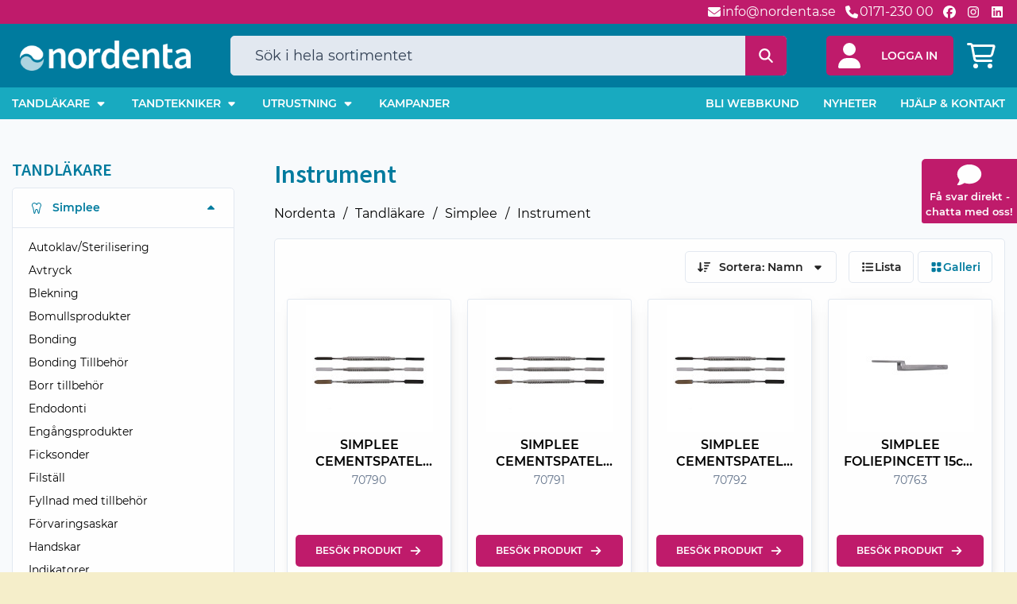

--- FILE ---
content_type: text/html; charset=UTF-8
request_url: https://nordenta.se/kategori/instrument
body_size: 36565
content:
<!DOCTYPE html>
<html lang="sv" class="component:layouts.nordenta4">
<head>
    <title>Instrument - Nordenta</title>
    
    <meta charset="utf-8">
    <meta name="viewport" content="width=device-width, initial-scale=1, shrink-to-fit=no">
        
    <link rel="canonical" href="https://nordenta.se/kategori/instrument">
        
    <link href="/assets/css/nordenta4.css?v=ba0c21e04d27696a306aa4b623894163" rel="stylesheet">
    
    <script type="text/javascript" src="/assets/js/nordenta4.js?v=940d06558b52db4ffe74804c861aab5f" defer></script>
    
    <link rel="icon" sizes="32x32" type="image/png" href="https://nordenta.se/assets/favicon/favicon.png">

<link rel="apple-touch-icon" sizes="180x180" type="image/png" href="https://nordenta.se/assets/favicon/apple-touch-icon.png">
<link rel="manifest" href="https://nordenta.se/assets/favicon/manifest.webmanifest">
    
    <script defer data-domain="nordenta.se" src="https://plausible.io/js/script.js"></script>
</head>
<body>
    <a name="page-top"></a>

    <div class="component:navigation.skip-navigation" data-nosnippet>
    <a href="#page-main">Gå direkt till innehåll</a>
</div>

                <div class="component:deprecated-browser-warning" hidden data-nosnippet>
    <p>
        Din webbläsare Internet Explorer är väldigt gammal, osäker och stöds inte längre, vi rekommenderar att du byter webbläsare.
    </p>
    <p>
        Byt till <a href="https://www.google.com/chrome/" target="_blank">Google Chrome</a>, <a href="https://www.mozilla.org/firefox/" target="_blank">Mozilla Firefox</a> eller <a href="https://www.microsoft.com/microsoft-edge" target="_blank">Microsoft Edge</a> för en bättre upplevelse.
    </p>
</div>
<!--[if IE]>

<style>
    .component\:deprecated-browser-warning {
        display: block !important;
    }
</style>
<![endif]-->
    <div class="component:contact-bar">
    
    <div class="container">
                <nav class="contact">
            <ul>
                <li>
                    <a href="https://nordenta.se/kontakta-oss">
                        <svg xmlns="http://www.w3.org/2000/svg"
    class="svg-inline--fa fa-w-16 fa-fw" aria-hidden="true" focusable="false" role="img" viewBox="0 0 512 512"
>
                <path fill="currentColor" class="" d="M48 64C21.5 64 0 85.5 0 112c0 15.1 7.1 29.3 19.2 38.4L236.8 313.6c11.4 8.5 27 8.5 38.4 0L492.8 150.4c12.1-9.1 19.2-23.3 19.2-38.4c0-26.5-21.5-48-48-48L48 64zM0 176L0 384c0 35.3 28.7 64 64 64l384 0c35.3 0 64-28.7 64-64l0-208L294.4 339.2c-22.8 17.1-54 17.1-76.8 0L0 176z" />
    </svg>
                        <span>info@nordenta.se</span>
                    </a>
                </li>
                <li>
                    <a href="https://nordenta.se/kontakta-oss" class="hover:ring">
                        <svg xmlns="http://www.w3.org/2000/svg"
    class="svg-inline--fa fa-w-16 fa-fw" aria-hidden="true" focusable="false" role="img" viewBox="0 0 512 512"
>
                <path fill="currentColor" class="" d="M164.9 24.6c-7.7-18.6-28-28.5-47.4-23.2l-88 24C12.1 30.2 0 46 0 64C0 311.4 200.6 512 448 512c18 0 33.8-12.1 38.6-29.5l24-88c5.3-19.4-4.6-39.7-23.2-47.4l-96-40c-16.3-6.8-35.2-2.1-46.3 11.6L304.7 368C234.3 334.7 177.3 277.7 144 207.3L193.3 167c13.7-11.2 18.4-30 11.6-46.3l-40-96z" />
    </svg>
                        <span>0171-230 00</span>
                    </a>
                </li>
            </ul>
        </nav>
        <nav class="social">
            <ul>
                <li>
                    <a href="https://www.facebook.com/nordentaab"
                        class="facebook"
                        target="_blank"
                        rel="external nofollow noopener noreferrer"
                        title="Besök vår Facebook-sida"
                    >
                        <svg xmlns="http://www.w3.org/2000/svg"
    class="svg-inline--fa fa-w-16 fa-fw" aria-hidden="true" focusable="false" role="img" viewBox="0 0 512 512"
>
                <path fill="currentColor" class="" d="M512 256C512 114.6 397.4 0 256 0S0 114.6 0 256C0 376 82.7 476.8 194.2 504.5V334.2H141.4V256h52.8V222.3c0-87.1 39.4-127.5 125-127.5c16.2 0 44.2 3.2 55.7 6.4V172c-6-.6-16.5-1-29.6-1c-42 0-58.2 15.9-58.2 57.2V256h83.6l-14.4 78.2H287V510.1C413.8 494.8 512 386.9 512 256h0z" />
    </svg>
                    </a>
                </li>
                <li>
                    <a href="https://www.instagram.com/nordenta_ab/"
                        class="instagram"
                        target="_blank"
                        rel="external nofollow noopener noreferrer"
                        title="Besök vår Instagram-sida"
                    >
                        <svg xmlns="http://www.w3.org/2000/svg"
    class="svg-inline--fa fa-w-14 fa-fw" aria-hidden="true" focusable="false" role="img" viewBox="0 0 448 512"
>
                <path fill="currentColor" class="" d="M224.1 141c-63.6 0-114.9 51.3-114.9 114.9s51.3 114.9 114.9 114.9S339 319.5 339 255.9 287.7 141 224.1 141zm0 189.6c-41.1 0-74.7-33.5-74.7-74.7s33.5-74.7 74.7-74.7 74.7 33.5 74.7 74.7-33.6 74.7-74.7 74.7zm146.4-194.3c0 14.9-12 26.8-26.8 26.8-14.9 0-26.8-12-26.8-26.8s12-26.8 26.8-26.8 26.8 12 26.8 26.8zm76.1 27.2c-1.7-35.9-9.9-67.7-36.2-93.9-26.2-26.2-58-34.4-93.9-36.2-37-2.1-147.9-2.1-184.9 0-35.8 1.7-67.6 9.9-93.9 36.1s-34.4 58-36.2 93.9c-2.1 37-2.1 147.9 0 184.9 1.7 35.9 9.9 67.7 36.2 93.9s58 34.4 93.9 36.2c37 2.1 147.9 2.1 184.9 0 35.9-1.7 67.7-9.9 93.9-36.2 26.2-26.2 34.4-58 36.2-93.9 2.1-37 2.1-147.8 0-184.8zM398.8 388c-7.8 19.6-22.9 34.7-42.6 42.6-29.5 11.7-99.5 9-132.1 9s-102.7 2.6-132.1-9c-19.6-7.8-34.7-22.9-42.6-42.6-11.7-29.5-9-99.5-9-132.1s-2.6-102.7 9-132.1c7.8-19.6 22.9-34.7 42.6-42.6 29.5-11.7 99.5-9 132.1-9s102.7-2.6 132.1 9c19.6 7.8 34.7 22.9 42.6 42.6 11.7 29.5 9 99.5 9 132.1s2.7 102.7-9 132.1z" />
    </svg>
                    </a>
                </li>
                <li>
                    <a href="https://www.linkedin.com/company/nordenta-sverige/"
                        class="linkedin"
                        target="_blank"
                        rel="external nofollow noopener noreferrer"
                        title="Besök vår LinkedIn-sida"
                    >
                        <svg xmlns="http://www.w3.org/2000/svg"
    class="svg-inline--fa fa-w-14 fa-fw" aria-hidden="true" focusable="false" role="img" viewBox="0 0 448 512"
>
                <path fill="currentColor" class="" d="M416 32H31.9C14.3 32 0 46.5 0 64.3v383.4C0 465.5 14.3 480 31.9 480H416c17.6 0 32-14.5 32-32.3V64.3c0-17.8-14.4-32.3-32-32.3zM135.4 416H69V202.2h66.5V416zm-33.2-243c-21.3 0-38.5-17.3-38.5-38.5S80.9 96 102.2 96c21.2 0 38.5 17.3 38.5 38.5 0 21.3-17.2 38.5-38.5 38.5zm282.1 243h-66.4V312c0-24.8-.5-56.7-34.5-56.7-34.6 0-39.9 27-39.9 54.9V416h-66.4V202.2h63.7v29.2h.9c8.9-16.8 30.6-34.5 62.9-34.5 67.2 0 79.7 44.3 79.7 101.9V416z" />
    </svg>
                    </a>
                </li>
            </ul>
        </nav>
    </div>
</div>

    <header class="component:header" data-state="guest" data-nosnippet>
    <div class="container mx-auto">
        <div class="component:header.logotype" data-grid-area="logotype">
    <a href="/">
        <img src="https://nordenta.se/assets/images/logo/logotype_white_transparent_600px.png" class="component:logotype" width="600" height="106">
    </a>
</div>
        <div class="component:header.search" data-grid-area="search">
    <div class="wrapper">
        <div class="component:universal-search loading-toggle"
    data-search-suggestions-url="https://nordenta.se/sok/search-suggestions"
>
    <template data-role="search-suggestion-template">
        <li class="search-suggestion">
            <a href="{{ url }}">
                <span>{{ name }}</span>
                <span class="context">{{ context }}</span>
            </a>
        </li>
    </template>

    <form method="GET" action="https://nordenta.se/sok">
        <input type="text"
            name="q"
            value=""
            class="input"
            placeholder="Sök i hela sortimentet"
            spellcheck="false"
            autocomplete="off"
            autocapitalize="off"
        >

        <button type="submit" class="button-accent-dark fixed-fontsize" title="Sök">
    <span>
        <svg xmlns="http://www.w3.org/2000/svg"
    class="svg-inline--fa fa-w-16 fa-fw loading-hide" aria-hidden="true" focusable="false" role="img" viewBox="0 0 512 512"
>
                <path fill="currentColor" class="" d="M416 208c0 45.9-14.9 88.3-40 122.7L502.6 457.4c12.5 12.5 12.5 32.8 0 45.3s-32.8 12.5-45.3 0L330.7 376c-34.4 25.2-76.8 40-122.7 40C93.1 416 0 322.9 0 208S93.1 0 208 0S416 93.1 416 208zM208 352a144 144 0 1 0 0-288 144 144 0 1 0 0 288z" />
    </svg>
            <svg xmlns="http://www.w3.org/2000/svg"
    class="svg-inline--fa fa-w-16 fa-fw fa-spin loading-show" aria-hidden="true" focusable="false" role="img" viewBox="0 0 512 512"
>
                <path fill="currentColor" class="" d="M222.7 32.1c5 16.9-4.6 34.8-21.5 39.8C121.8 95.6 64 169.1 64 256c0 106 86 192 192 192s192-86 192-192c0-86.9-57.8-160.4-137.1-184.1c-16.9-5-26.6-22.9-21.5-39.8s22.9-26.6 39.8-21.5C434.9 42.1 512 140 512 256c0 141.4-114.6 256-256 256S0 397.4 0 256C0 140 77.1 42.1 182.9 10.6c16.9-5 34.8 4.6 39.8 21.5z" />
    </svg>
    </span>
</button>

        <dialog>
            
            <div class="view search-fallback" data-role="search-fallback">
                <p>
                    Tryck <kbd>Enter</kbd> för att söka efter "<span class="search-term" data-role="search-fallback-search-term">sökterm</span>".
                </p>
            </div>

            <div class="view" data-role="search-suggestions">
                <div class="root" data-role="categories-root">
                    <h6>
                        <svg xmlns="http://www.w3.org/2000/svg"
    class="svg-inline--fa fa-w-16 icon fa-fw fa-flip-horizontal" aria-hidden="true" focusable="false" role="img" viewBox="0 0 512 512"
>
                <path fill="currentColor" class="" d="M416 208c0 45.9-14.9 88.3-40 122.7L502.6 457.4c12.5 12.5 12.5 32.8 0 45.3s-32.8 12.5-45.3 0L330.7 376c-34.4 25.2-76.8 40-122.7 40C93.1 416 0 322.9 0 208S93.1 0 208 0S416 93.1 416 208zM208 352a144 144 0 1 0 0-288 144 144 0 1 0 0 288z" />
    </svg>
                        <span>Kategorier</span>
                    </h6>

                    <ul data-role="categories-list"></ul>
                </div>

                <div class="root" data-role="items-root">
                    <h6>
                        <svg xmlns="http://www.w3.org/2000/svg"
    class="svg-inline--fa fa-w-16 icon fa-fw fa-flip-horizontal" aria-hidden="true" focusable="false" role="img" viewBox="0 0 512 512"
>
                <path fill="currentColor" class="" d="M416 208c0 45.9-14.9 88.3-40 122.7L502.6 457.4c12.5 12.5 12.5 32.8 0 45.3s-32.8 12.5-45.3 0L330.7 376c-34.4 25.2-76.8 40-122.7 40C93.1 416 0 322.9 0 208S93.1 0 208 0S416 93.1 416 208zM208 352a144 144 0 1 0 0-288 144 144 0 1 0 0 288z" />
    </svg>
                        <span>Produkter</span>
                    </h6>

                    <ul data-role="items-list"></ul>
                </div>
            </div>
        </dialog>
    </form>
</div>
    </div>
</div>
        <div class="component:header.login" data-grid-area="login">
    <a href="https://nordenta.se/login" role="button">
        <span>
            <span class="icon">
                <svg xmlns="http://www.w3.org/2000/svg"
    class="svg-inline--fa fa-w-14" aria-hidden="true" focusable="false" role="img" viewBox="0 0 448 512"
>
                <path fill="currentColor" class="" d="M224 256A128 128 0 1 0 224 0a128 128 0 1 0 0 256zm-45.7 48C79.8 304 0 383.8 0 482.3C0 498.7 13.3 512 29.7 512l388.6 0c16.4 0 29.7-13.3 29.7-29.7C448 383.8 368.2 304 269.7 304l-91.4 0z" />
    </svg>
            </span>
            <span class="title">Logga in</span>
        </span>
    </a>

    <dialog data-tabwrap>
        <form method="POST" action="https://nordenta.se/login" class="loading-toggle" data-loading-on-submit>
            <input type="text"
                name="username"
                value=""
                placeholder="Kundnummer"
                class="input"
                required
            >
            <input type="password"
                name="password"
                value=""
                placeholder="Lösenord"
                class="input"
                required
            >

            <a href="https://nordenta.se/password/forgot">Glömt ditt lösenord?</a>

            <button type="submit" class="button-accent-dark" data-disable-on-submit="data-disable-on-submit">
    <span>
        <span>Logga in</span>
                <svg xmlns="http://www.w3.org/2000/svg"
    class="svg-inline--fa fa-w-16 loading-hide" aria-hidden="true" focusable="false" role="img" viewBox="0 0 512 512"
>
                <path fill="currentColor" class="" d="M352 96l64 0c17.7 0 32 14.3 32 32l0 256c0 17.7-14.3 32-32 32l-64 0c-17.7 0-32 14.3-32 32s14.3 32 32 32l64 0c53 0 96-43 96-96l0-256c0-53-43-96-96-96l-64 0c-17.7 0-32 14.3-32 32s14.3 32 32 32zm-9.4 182.6c12.5-12.5 12.5-32.8 0-45.3l-128-128c-12.5-12.5-32.8-12.5-45.3 0s-12.5 32.8 0 45.3L242.7 224 32 224c-17.7 0-32 14.3-32 32s14.3 32 32 32l210.7 0-73.4 73.4c-12.5 12.5-12.5 32.8 0 45.3s32.8 12.5 45.3 0l128-128z" />
    </svg>
                <svg xmlns="http://www.w3.org/2000/svg"
    class="svg-inline--fa fa-w-16 fa-spin loading-show" aria-hidden="true" focusable="false" role="img" viewBox="0 0 512 512"
>
                <path fill="currentColor" class="" d="M222.7 32.1c5 16.9-4.6 34.8-21.5 39.8C121.8 95.6 64 169.1 64 256c0 106 86 192 192 192s192-86 192-192c0-86.9-57.8-160.4-137.1-184.1c-16.9-5-26.6-22.9-21.5-39.8s22.9-26.6 39.8-21.5C434.9 42.1 512 140 512 256c0 141.4-114.6 256-256 256S0 397.4 0 256C0 140 77.1 42.1 182.9 10.6c16.9-5 34.8 4.6 39.8 21.5z" />
    </svg>
    </span>
</button>

            <a href="https://nordenta.se/bli-webbkund" class="button-primary-dark">
                <span>
                    <span>Bli webbkund</span>
                    <svg xmlns="http://www.w3.org/2000/svg"
    class="svg-inline--fa fa-w-20" aria-hidden="true" focusable="false" role="img" viewBox="0 0 640 512"
>
                <path fill="currentColor" class="" d="M96 128a128 128 0 1 1 256 0A128 128 0 1 1 96 128zM0 482.3C0 383.8 79.8 304 178.3 304l91.4 0C368.2 304 448 383.8 448 482.3c0 16.4-13.3 29.7-29.7 29.7L29.7 512C13.3 512 0 498.7 0 482.3zM504 312l0-64-64 0c-13.3 0-24-10.7-24-24s10.7-24 24-24l64 0 0-64c0-13.3 10.7-24 24-24s24 10.7 24 24l0 64 64 0c13.3 0 24 10.7 24 24s-10.7 24-24 24l-64 0 0 64c0 13.3-10.7 24-24 24s-24-10.7-24-24z" />
    </svg>
                </span>
            </a>
        </form>
    </dialog>
</div>
                <div class="component:header.cart loading-toggle" data-grid-area="cart"
    data-quantity="0"
            data-guest
    >
    <a href="https://nordenta.se/checkout" aria-role="button" rel="nofollow">
        <svg xmlns="http://www.w3.org/2000/svg"
    class="svg-inline--fa fa-w-18 fa-fw fa-2x" aria-hidden="true" focusable="false" role="img" viewBox="0 0 576 512"
>
                <path fill="currentColor" class="" d="M24 0C10.7 0 0 10.7 0 24S10.7 48 24 48l45.5 0c3.8 0 7.1 2.7 7.9 6.5l51.6 271c6.5 34 36.2 58.5 70.7 58.5L488 384c13.3 0 24-10.7 24-24s-10.7-24-24-24l-288.3 0c-11.5 0-21.4-8.2-23.6-19.5L170.7 288l288.5 0c32.6 0 61.1-21.8 69.5-53.3l41-152.3C576.6 57 557.4 32 531.1 32l-411 0C111 12.8 91.6 0 69.5 0L24 0zM131.1 80l389.6 0L482.4 222.2c-2.8 10.5-12.3 17.8-23.2 17.8l-297.6 0L131.1 80zM176 512a48 48 0 1 0 0-96 48 48 0 1 0 0 96zm336-48a48 48 0 1 0 -96 0 48 48 0 1 0 96 0z" />
    </svg>
        <span>
            <span class="loading-hide" data-role="cart-quantity">0</span>
            <span class="loading-show"><svg xmlns="http://www.w3.org/2000/svg"
    class="svg-inline--fa fa-w-16 fa-spin" aria-hidden="true" focusable="false" role="img" viewBox="0 0 512 512"
>
                <path fill="currentColor" class="" d="M224 32c0-17.7 14.3-32 32-32C397.4 0 512 114.6 512 256c0 46.6-12.5 90.4-34.3 128c-8.8 15.3-28.4 20.5-43.7 11.7s-20.5-28.4-11.7-43.7c16.3-28.2 25.7-61 25.7-96c0-106-86-192-192-192c-17.7 0-32-14.3-32-32z" />
    </svg>
</span>
        </span>
    </a>

    <template>
        <a href="#product"
            class="cart-item"
            data-role="cart-item"
            data-artnr="(artnr)"
        >
            <div class="image" data-grid-area="image">
                <img src="#image" draggable="false">
            </div>
            <div class="name" data-grid-area="name" data-variable="name"></div>
            <div class="price" data-grid-area="price">
                <span>Pris</span>
                <span data-role="missing-price">
                    <svg xmlns="http://www.w3.org/2000/svg"
    class="svg-inline--fa fa-w-16 fa-fw" aria-hidden="true" focusable="false" role="img" viewBox="0 0 512 512" data-role="missing-price"
>
                <path fill="currentColor" class="" d="M0 256c0-17.7 14.3-32 32-32l448 0c17.7 0 32 14.3 32 32s-14.3 32-32 32L32 288c-17.7 0-32-14.3-32-32z" />
    </svg>
                </span>
                <span data-role="has-price">
                    <span data-variable="price">(price)</span>
                    <span data-variable="price-currency">(kr)</span>
                </span>
            </div>
            <div class="quantity" data-grid-area="quantity">
                <span>Antal</span>
                <span data-variable="quantity">(quantity)</span>
            </div>
            <div class="sum" data-grid-area="sum">
                <span>Summa</span>
                <span data-role="missing-price">
                    <svg xmlns="http://www.w3.org/2000/svg"
    class="svg-inline--fa fa-w-16 fa-fw" aria-hidden="true" focusable="false" role="img" viewBox="0 0 512 512" data-role="missing-price"
>
                <path fill="currentColor" class="" d="M0 256c0-17.7 14.3-32 32-32l448 0c17.7 0 32 14.3 32 32s-14.3 32-32 32L32 288c-17.7 0-32-14.3-32-32z" />
    </svg>
                </span>
                <span data-role="has-price">
                    <span data-variable="sum">(sum)</span>
                    <span data-variable="sum-currency">(kr)</span>
                </span>
            </div>
        </a>
    </template>

    <dialog data-tabwrap>
        <header>
            <h6>Varukorg</h6>
        </header>
        <section>
            <div class="cart-items" data-role="cart-items-root" data-max-visible="4" data-expanded>
                            </div>
            <ul>
                <li>
                    <span>Totalt</span>
                    <span>
                        <span data-variable="cart-sum-excl-vat">0</span>
                        <span data-variable="cart-sum-currency">kr</span>
                    </span>
                </li>
                                    <li data-vat-percentage="25" data-vat="0">
                        <span>Moms 25%</span>
                        <span>
                            <span data-variable="formatted-vat">0</span>
                            <span data-variable="cart-sum-currency">kr</span>
                        </span>
                    </li>
                                    <li data-vat-percentage="12" data-vat="0">
                        <span>Moms 12%</span>
                        <span>
                            <span data-variable="formatted-vat">0</span>
                            <span data-variable="cart-sum-currency">kr</span>
                        </span>
                    </li>
                                    <li data-vat-percentage="6" data-vat="0">
                        <span>Moms 6%</span>
                        <span>
                            <span data-variable="formatted-vat">0</span>
                            <span data-variable="cart-sum-currency">kr</span>
                        </span>
                    </li>
                                <li>
                    <span>Inkl. moms</span>
                    <span>
                        <span data-variable="cart-sum-incl-vat">0</span>
                        <span data-variable="cart-sum-currency">kr</span>
                    </span>
                </li>
            </ul>
        </section>
        <footer>
            <a href="https://nordenta.se/checkout" class="cart-link">
                <span>Visa varukorgen</span>
            </a>

            <a href="https://nordenta.se/checkout" class="checkout-button button-accent-dark fixed-fontsize">
                <span>
                    <span>Till kassan</span>
                    <svg xmlns="http://www.w3.org/2000/svg"
    class="svg-inline--fa fa-w-14 fa-fw" aria-hidden="true" focusable="false" role="img" viewBox="0 0 448 512"
>
                <path fill="currentColor" class="" d="M438.6 278.6c12.5-12.5 12.5-32.8 0-45.3l-160-160c-12.5-12.5-32.8-12.5-45.3 0s-12.5 32.8 0 45.3L338.8 224 32 224c-17.7 0-32 14.3-32 32s14.3 32 32 32l306.7 0L233.4 393.4c-12.5 12.5-12.5 32.8 0 45.3s32.8 12.5 45.3 0l160-160z" />
    </svg>
                </span>
            </a>
        </footer>
    </dialog>
</div>
        <div class="component:header.navigation-toggle" data-grid-area="navigation-toggle"
    data-state="closed"
>
    <button>
        <span>
            <svg xmlns="http://www.w3.org/2000/svg"
    class="svg-inline--fa fa-w-14 fa-fw" aria-hidden="true" focusable="false" role="img" viewBox="0 0 448 512" data-role="open-indicator"
>
                <path fill="currentColor" class="" d="M0 96C0 78.3 14.3 64 32 64l384 0c17.7 0 32 14.3 32 32s-14.3 32-32 32L32 128C14.3 128 0 113.7 0 96zM0 256c0-17.7 14.3-32 32-32l384 0c17.7 0 32 14.3 32 32s-14.3 32-32 32L32 288c-17.7 0-32-14.3-32-32zM448 416c0 17.7-14.3 32-32 32L32 448c-17.7 0-32-14.3-32-32s14.3-32 32-32l384 0c17.7 0 32 14.3 32 32z" />
    </svg>
            <svg xmlns="http://www.w3.org/2000/svg"
    class="svg-inline--fa fa-w-12 fa-fw" aria-hidden="true" focusable="false" role="img" viewBox="0 0 384 512" data-role="close-indicator"
>
                <path fill="currentColor" class="" d="M342.6 150.6c12.5-12.5 12.5-32.8 0-45.3s-32.8-12.5-45.3 0L192 210.7 86.6 105.4c-12.5-12.5-32.8-12.5-45.3 0s-12.5 32.8 0 45.3L146.7 256 41.4 361.4c-12.5 12.5-12.5 32.8 0 45.3s32.8 12.5 45.3 0L192 301.3 297.4 406.6c12.5 12.5 32.8 12.5 45.3 0s12.5-32.8 0-45.3L237.3 256 342.6 150.6z" />
    </svg>
        </span>
    </button>
</div>
    </div>
</header>

    <div class="component:navigation"
    data-state="closed" 
>
    <div class="container" data-role="mobile-dialog">
        <div class="inner-container">
            <div class="component:navigation.categories">
    <div class="component:navigation.navigation-list">
    <ul>
                    <li>
                <a href="https://nordenta.se/kategori/tandlakare"
                                    >
                    <span>Tandläkare</span>
                                            <svg xmlns="http://www.w3.org/2000/svg"
    class="svg-inline--fa fa-w-10 fa-fw" aria-hidden="true" focusable="false" role="img" viewBox="0 0 320 512" data-role="rotate-indicator"
>
                <path fill="currentColor" class="" d="M137.4 374.6c12.5 12.5 32.8 12.5 45.3 0l128-128c9.2-9.2 11.9-22.9 6.9-34.9s-16.6-19.8-29.6-19.8L32 192c-12.9 0-24.6 7.8-29.6 19.8s-2.2 25.7 6.9 34.9l128 128z" />
    </svg>
                                    </a>
                                    <nav >
                        <div class="container full-w mx-auto">
                                                            <div style="--grid-column: 1; --grid-row-start: 1; --grid-row-end: 3" data-role="category-wrapper">
                                    <a href="https://nordenta.se/kategori/am-edelingh" data-role="category-toggle">
                                        <span>AM Edelingh</span>
                                                                                    <svg xmlns="http://www.w3.org/2000/svg"
    class="svg-inline--fa fa-w-10 fa-fw" aria-hidden="true" focusable="false" role="img" viewBox="0 0 320 512" data-role="rotate-indicator"
>
                <path fill="currentColor" class="" d="M137.4 374.6c12.5 12.5 32.8 12.5 45.3 0l128-128c9.2-9.2 11.9-22.9 6.9-34.9s-16.6-19.8-29.6-19.8L32 192c-12.9 0-24.6 7.8-29.6 19.8s-2.2 25.7 6.9 34.9l128 128z" />
    </svg>
                                                                            </a>

                                                                            <nav>
                                            <ul>
                                                                                                    <li>
                                                        <a href="https://nordenta.se/kategori/diamanter-3">
                                                            <span>Diamanter</span>
                                                        </a>
                                                    </li>
                                                
                                                <li>
                                                    <a href="https://nordenta.se/kategori/am-edelingh">
                                                        <span>Allt inom AM Edelingh</span>
                                                        <svg xmlns="http://www.w3.org/2000/svg"
    class="svg-inline--fa fa-w-8 fa-fw" aria-hidden="true" focusable="false" role="img" viewBox="0 0 256 512"
>
                <path fill="currentColor" class="" d="M246.6 278.6c12.5-12.5 12.5-32.8 0-45.3l-128-128c-9.2-9.2-22.9-11.9-34.9-6.9s-19.8 16.6-19.8 29.6l0 256c0 12.9 7.8 24.6 19.8 29.6s25.7 2.2 34.9-6.9l128-128z" />
    </svg>
                                                    </a>
                                                </li>
                                            </ul>
                                        </nav>
                                                                    </div>
                                                            <div style="--grid-column: 2; --grid-row-start: 1; --grid-row-end: 27" data-role="category-wrapper">
                                    <a href="https://nordenta.se/kategori/american-eagle-2" data-role="category-toggle">
                                        <span>American Eagle</span>
                                                                                    <svg xmlns="http://www.w3.org/2000/svg"
    class="svg-inline--fa fa-w-10 fa-fw" aria-hidden="true" focusable="false" role="img" viewBox="0 0 320 512" data-role="rotate-indicator"
>
                <path fill="currentColor" class="" d="M137.4 374.6c12.5 12.5 32.8 12.5 45.3 0l128-128c9.2-9.2 11.9-22.9 6.9-34.9s-16.6-19.8-29.6-19.8L32 192c-12.9 0-24.6 7.8-29.6 19.8s-2.2 25.7 6.9 34.9l128 128z" />
    </svg>
                                                                            </a>

                                                                            <nav>
                                            <ul>
                                                                                                    <li>
                                                        <a href="https://nordenta.se/kategori/brickor-instrumentkassetter">
                                                            <span>Brickor / Instrumentkassetter</span>
                                                        </a>
                                                    </li>
                                                                                                    <li>
                                                        <a href="https://nordenta.se/kategori/depurationsinstrument-access">
                                                            <span>Depurationsinstrument Access</span>
                                                        </a>
                                                    </li>
                                                                                                    <li>
                                                        <a href="https://nordenta.se/kategori/depurationsinstrument-deep-pocket">
                                                            <span>Depurationsinstrument Deep pocket</span>
                                                        </a>
                                                    </li>
                                                                                                    <li>
                                                        <a href="https://nordenta.se/kategori/depurationsinstrument-double-gracey">
                                                            <span>Depurationsinstrument Double Gracey</span>
                                                        </a>
                                                    </li>
                                                                                                    <li>
                                                        <a href="https://nordenta.se/kategori/depurationsinstrument-handtag">
                                                            <span>Depurationsinstrument Handtag</span>
                                                        </a>
                                                    </li>
                                                                                                    <li>
                                                        <a href="https://nordenta.se/kategori/depurationsinstrument-implantat">
                                                            <span>Depurationsinstrument Implantat</span>
                                                        </a>
                                                    </li>
                                                                                                    <li>
                                                        <a href="https://nordenta.se/kategori/depurationsinstrument-pro-thin">
                                                            <span>Depurationsinstrument Pro Thin</span>
                                                        </a>
                                                    </li>
                                                                                                    <li>
                                                        <a href="https://nordenta.se/kategori/depurationsinstrument-slipbara">
                                                            <span>Depurationsinstrument Slipbara</span>
                                                        </a>
                                                    </li>
                                                                                                    <li>
                                                        <a href="https://nordenta.se/kategori/depurationsinstrument-slipningsfria">
                                                            <span>Depurationsinstrument Slipningsfria</span>
                                                        </a>
                                                    </li>
                                                                                                    <li>
                                                        <a href="https://nordenta.se/kategori/depurationsinstrument-utbytbara-tippar">
                                                            <span>Depurationsinstrument Utbytbara tippar</span>
                                                        </a>
                                                    </li>
                                                                                                    <li>
                                                        <a href="https://nordenta.se/kategori/exkavatorer">
                                                            <span>Exkavatorer</span>
                                                        </a>
                                                    </li>
                                                                                                    <li>
                                                        <a href="https://nordenta.se/kategori/kirurgiinstrument">
                                                            <span>Kirurgiinstrument</span>
                                                        </a>
                                                    </li>
                                                                                                    <li>
                                                        <a href="https://nordenta.se/kategori/kompositinstrument">
                                                            <span>Kompositinstrument</span>
                                                        </a>
                                                    </li>
                                                                                                    <li>
                                                        <a href="https://nordenta.se/kategori/luxeringsinstrument-havlar">
                                                            <span>Luxeringsinstrument / Hävlar</span>
                                                        </a>
                                                    </li>
                                                                                                    <li>
                                                        <a href="https://nordenta.se/kategori/mikrokirurgi">
                                                            <span>Mikrokirurgi</span>
                                                        </a>
                                                    </li>
                                                                                                    <li>
                                                        <a href="https://nordenta.se/kategori/munspeglar-2">
                                                            <span>Munspeglar</span>
                                                        </a>
                                                    </li>
                                                                                                    <li>
                                                        <a href="https://nordenta.se/kategori/nalforare">
                                                            <span>Nålförare</span>
                                                        </a>
                                                    </li>
                                                                                                    <li>
                                                        <a href="https://nordenta.se/kategori/peanger">
                                                            <span>Peanger</span>
                                                        </a>
                                                    </li>
                                                                                                    <li>
                                                        <a href="https://nordenta.se/kategori/pincetter-2">
                                                            <span>Pincetter</span>
                                                        </a>
                                                    </li>
                                                                                                    <li>
                                                        <a href="https://nordenta.se/kategori/saxar-2">
                                                            <span>Saxar</span>
                                                        </a>
                                                    </li>
                                                                                                    <li>
                                                        <a href="https://nordenta.se/kategori/slipstenar">
                                                            <span>Slipstenar</span>
                                                        </a>
                                                    </li>
                                                                                                    <li>
                                                        <a href="https://nordenta.se/kategori/sonder-2">
                                                            <span>Sonder</span>
                                                        </a>
                                                    </li>
                                                                                                    <li>
                                                        <a href="https://nordenta.se/kategori/tillbehor">
                                                            <span>Tillbehör</span>
                                                        </a>
                                                    </li>
                                                                                                    <li>
                                                        <a href="https://nordenta.se/kategori/tradpackare">
                                                            <span>Trådpackare</span>
                                                        </a>
                                                    </li>
                                                                                                    <li>
                                                        <a href="https://nordenta.se/kategori/tanger-2">
                                                            <span>Tänger</span>
                                                        </a>
                                                    </li>
                                                
                                                <li>
                                                    <a href="https://nordenta.se/kategori/american-eagle-2">
                                                        <span>Allt inom American Eagle</span>
                                                        <svg xmlns="http://www.w3.org/2000/svg"
    class="svg-inline--fa fa-w-8 fa-fw" aria-hidden="true" focusable="false" role="img" viewBox="0 0 256 512"
>
                <path fill="currentColor" class="" d="M246.6 278.6c12.5-12.5 12.5-32.8 0-45.3l-128-128c-9.2-9.2-22.9-11.9-34.9-6.9s-19.8 16.6-19.8 29.6l0 256c0 12.9 7.8 24.6 19.8 29.6s25.7 2.2 34.9-6.9l128-128z" />
    </svg>
                                                    </a>
                                                </li>
                                            </ul>
                                        </nav>
                                                                    </div>
                                                            <div style="--grid-column: 3; --grid-row-start: 1; --grid-row-end: 15" data-role="category-wrapper">
                                    <a href="https://nordenta.se/kategori/avtryck" data-role="category-toggle">
                                        <span>Avtryck</span>
                                                                                    <svg xmlns="http://www.w3.org/2000/svg"
    class="svg-inline--fa fa-w-10 fa-fw" aria-hidden="true" focusable="false" role="img" viewBox="0 0 320 512" data-role="rotate-indicator"
>
                <path fill="currentColor" class="" d="M137.4 374.6c12.5 12.5 32.8 12.5 45.3 0l128-128c9.2-9.2 11.9-22.9 6.9-34.9s-16.6-19.8-29.6-19.8L32 192c-12.9 0-24.6 7.8-29.6 19.8s-2.2 25.7 6.9 34.9l128 128z" />
    </svg>
                                                                            </a>

                                                                            <nav>
                                            <ul>
                                                                                                    <li>
                                                        <a href="https://nordenta.se/kategori/a-silikoner">
                                                            <span>A-silikoner</span>
                                                        </a>
                                                    </li>
                                                                                                    <li>
                                                        <a href="https://nordenta.se/kategori/akrylat-f-temporara-kronbro">
                                                            <span>Akrylat f. temporära kron+bro</span>
                                                        </a>
                                                    </li>
                                                                                                    <li>
                                                        <a href="https://nordenta.se/kategori/alginat">
                                                            <span>Alginat</span>
                                                        </a>
                                                    </li>
                                                                                                    <li>
                                                        <a href="https://nordenta.se/kategori/artikulation">
                                                            <span>Artikulation</span>
                                                        </a>
                                                    </li>
                                                                                                    <li>
                                                        <a href="https://nordenta.se/kategori/avtryck-tillbehor">
                                                            <span>Avtryck Tillbehör</span>
                                                        </a>
                                                    </li>
                                                                                                    <li>
                                                        <a href="https://nordenta.se/kategori/avtrycksskedar">
                                                            <span>Avtrycksskedar</span>
                                                        </a>
                                                    </li>
                                                                                                    <li>
                                                        <a href="https://nordenta.se/kategori/bettregistrering">
                                                            <span>Bettregistrering</span>
                                                        </a>
                                                    </li>
                                                                                                    <li>
                                                        <a href="https://nordenta.se/kategori/gips-2">
                                                            <span>Gips</span>
                                                        </a>
                                                    </li>
                                                                                                    <li>
                                                        <a href="https://nordenta.se/kategori/hydrokolloid">
                                                            <span>Hydrokolloid</span>
                                                        </a>
                                                    </li>
                                                                                                    <li>
                                                        <a href="https://nordenta.se/kategori/k-silikoner">
                                                            <span>K-silikoner</span>
                                                        </a>
                                                    </li>
                                                                                                    <li>
                                                        <a href="https://nordenta.se/kategori/polyeter-pasta">
                                                            <span>Polyeter/Pasta</span>
                                                        </a>
                                                    </li>
                                                                                                    <li>
                                                        <a href="https://nordenta.se/kategori/protesmaterial">
                                                            <span>Protesmaterial</span>
                                                        </a>
                                                    </li>
                                                                                                    <li>
                                                        <a href="https://nordenta.se/kategori/retraktion">
                                                            <span>Retraktion</span>
                                                        </a>
                                                    </li>
                                                
                                                <li>
                                                    <a href="https://nordenta.se/kategori/avtryck">
                                                        <span>Allt inom Avtryck</span>
                                                        <svg xmlns="http://www.w3.org/2000/svg"
    class="svg-inline--fa fa-w-8 fa-fw" aria-hidden="true" focusable="false" role="img" viewBox="0 0 256 512"
>
                <path fill="currentColor" class="" d="M246.6 278.6c12.5-12.5 12.5-32.8 0-45.3l-128-128c-9.2-9.2-22.9-11.9-34.9-6.9s-19.8 16.6-19.8 29.6l0 256c0 12.9 7.8 24.6 19.8 29.6s25.7 2.2 34.9-6.9l128-128z" />
    </svg>
                                                    </a>
                                                </li>
                                            </ul>
                                        </nav>
                                                                    </div>
                                                            <div style="--grid-column: 3; --grid-row-start: 16; --grid-row-end: 21" data-role="category-wrapper">
                                    <a href="https://nordenta.se/kategori/borr-diamanter" data-role="category-toggle">
                                        <span>Borr &amp; Diamanter</span>
                                                                                    <svg xmlns="http://www.w3.org/2000/svg"
    class="svg-inline--fa fa-w-10 fa-fw" aria-hidden="true" focusable="false" role="img" viewBox="0 0 320 512" data-role="rotate-indicator"
>
                <path fill="currentColor" class="" d="M137.4 374.6c12.5 12.5 32.8 12.5 45.3 0l128-128c9.2-9.2 11.9-22.9 6.9-34.9s-16.6-19.8-29.6-19.8L32 192c-12.9 0-24.6 7.8-29.6 19.8s-2.2 25.7 6.9 34.9l128 128z" />
    </svg>
                                                                            </a>

                                                                            <nav>
                                            <ul>
                                                                                                    <li>
                                                        <a href="https://nordenta.se/kategori/borr-tillbehor">
                                                            <span>Borr Tillbehör</span>
                                                        </a>
                                                    </li>
                                                                                                    <li>
                                                        <a href="https://nordenta.se/kategori/diamanter">
                                                            <span>Diamanter</span>
                                                        </a>
                                                    </li>
                                                                                                    <li>
                                                        <a href="https://nordenta.se/kategori/hardmetallborr">
                                                            <span>Hårdmetallborr</span>
                                                        </a>
                                                    </li>
                                                                                                    <li>
                                                        <a href="https://nordenta.se/kategori/kolstalborr">
                                                            <span>Kolstålborr</span>
                                                        </a>
                                                    </li>
                                                
                                                <li>
                                                    <a href="https://nordenta.se/kategori/borr-diamanter">
                                                        <span>Allt inom Borr &amp; Diamanter</span>
                                                        <svg xmlns="http://www.w3.org/2000/svg"
    class="svg-inline--fa fa-w-8 fa-fw" aria-hidden="true" focusable="false" role="img" viewBox="0 0 256 512"
>
                <path fill="currentColor" class="" d="M246.6 278.6c12.5-12.5 12.5-32.8 0-45.3l-128-128c-9.2-9.2-22.9-11.9-34.9-6.9s-19.8 16.6-19.8 29.6l0 256c0 12.9 7.8 24.6 19.8 29.6s25.7 2.2 34.9-6.9l128-128z" />
    </svg>
                                                    </a>
                                                </li>
                                            </ul>
                                        </nav>
                                                                    </div>
                                                            <div style="--grid-column: 4; --grid-row-start: 1; --grid-row-end: 17" data-role="category-wrapper">
                                    <a href="https://nordenta.se/kategori/desinfektion-hygien-rengoring" data-role="category-toggle">
                                        <span>Desinfektion Hygien &amp; Rengöring</span>
                                                                                    <svg xmlns="http://www.w3.org/2000/svg"
    class="svg-inline--fa fa-w-10 fa-fw" aria-hidden="true" focusable="false" role="img" viewBox="0 0 320 512" data-role="rotate-indicator"
>
                <path fill="currentColor" class="" d="M137.4 374.6c12.5 12.5 32.8 12.5 45.3 0l128-128c9.2-9.2 11.9-22.9 6.9-34.9s-16.6-19.8-29.6-19.8L32 192c-12.9 0-24.6 7.8-29.6 19.8s-2.2 25.7 6.9 34.9l128 128z" />
    </svg>
                                                                            </a>

                                                                            <nav>
                                            <ul>
                                                                                                    <li>
                                                        <a href="https://nordenta.se/kategori/desinfektion-avtryck">
                                                            <span>Desinfektion avtryck</span>
                                                        </a>
                                                    </li>
                                                                                                    <li>
                                                        <a href="https://nordenta.se/kategori/desinfektion-tillbehor">
                                                            <span>Desinfektion tillbehör</span>
                                                        </a>
                                                    </li>
                                                                                                    <li>
                                                        <a href="https://nordenta.se/kategori/disk-stad">
                                                            <span>Disk städ</span>
                                                        </a>
                                                    </li>
                                                                                                    <li>
                                                        <a href="https://nordenta.se/kategori/diskdesinfektor">
                                                            <span>Diskdesinfektor</span>
                                                        </a>
                                                    </li>
                                                                                                    <li>
                                                        <a href="https://nordenta.se/kategori/ems-airflow-enheter">
                                                            <span>EMS Airflow-enheter</span>
                                                        </a>
                                                    </li>
                                                                                                    <li>
                                                        <a href="https://nordenta.se/kategori/hand-och-hudkramer">
                                                            <span>Hand och hudkrämer</span>
                                                        </a>
                                                    </li>
                                                                                                    <li>
                                                        <a href="https://nordenta.se/kategori/handdesinfektion">
                                                            <span>Handdesinfektion</span>
                                                        </a>
                                                    </li>
                                                                                                    <li>
                                                        <a href="https://nordenta.se/kategori/indikatorer">
                                                            <span>Indikatorer</span>
                                                        </a>
                                                    </li>
                                                                                                    <li>
                                                        <a href="https://nordenta.se/kategori/instrument-och-borr">
                                                            <span>Instrument och borr</span>
                                                        </a>
                                                    </li>
                                                                                                    <li>
                                                        <a href="https://nordenta.se/kategori/rengoring-behandlingsstol">
                                                            <span>Rengöring behandlingsstol</span>
                                                        </a>
                                                    </li>
                                                                                                    <li>
                                                        <a href="https://nordenta.se/kategori/rengoring-fontan">
                                                            <span>Rengöring fontän</span>
                                                        </a>
                                                    </li>
                                                                                                    <li>
                                                        <a href="https://nordenta.se/kategori/rengoring-sugsystem">
                                                            <span>Rengöring sugsystem</span>
                                                        </a>
                                                    </li>
                                                                                                    <li>
                                                        <a href="https://nordenta.se/kategori/rengoring-vattensystem">
                                                            <span>Rengöring vattensystem</span>
                                                        </a>
                                                    </li>
                                                                                                    <li>
                                                        <a href="https://nordenta.se/kategori/tval">
                                                            <span>Tvål</span>
                                                        </a>
                                                    </li>
                                                                                                    <li>
                                                        <a href="https://nordenta.se/kategori/ytdesinfektion">
                                                            <span>Ytdesinfektion</span>
                                                        </a>
                                                    </li>
                                                
                                                <li>
                                                    <a href="https://nordenta.se/kategori/desinfektion-hygien-rengoring">
                                                        <span>Allt inom Desinfektion Hygien &amp; Rengöring</span>
                                                        <svg xmlns="http://www.w3.org/2000/svg"
    class="svg-inline--fa fa-w-8 fa-fw" aria-hidden="true" focusable="false" role="img" viewBox="0 0 256 512"
>
                <path fill="currentColor" class="" d="M246.6 278.6c12.5-12.5 12.5-32.8 0-45.3l-128-128c-9.2-9.2-22.9-11.9-34.9-6.9s-19.8 16.6-19.8 29.6l0 256c0 12.9 7.8 24.6 19.8 29.6s25.7 2.2 34.9-6.9l128-128z" />
    </svg>
                                                    </a>
                                                </li>
                                            </ul>
                                        </nav>
                                                                    </div>
                                                            <div style="--grid-column: 5; --grid-row-start: 1; --grid-row-end: 14" data-role="category-wrapper">
                                    <a href="https://nordenta.se/kategori/endodonti" data-role="category-toggle">
                                        <span>Endodonti</span>
                                                                                    <svg xmlns="http://www.w3.org/2000/svg"
    class="svg-inline--fa fa-w-10 fa-fw" aria-hidden="true" focusable="false" role="img" viewBox="0 0 320 512" data-role="rotate-indicator"
>
                <path fill="currentColor" class="" d="M137.4 374.6c12.5 12.5 32.8 12.5 45.3 0l128-128c9.2-9.2 11.9-22.9 6.9-34.9s-16.6-19.8-29.6-19.8L32 192c-12.9 0-24.6 7.8-29.6 19.8s-2.2 25.7 6.9 34.9l128 128z" />
    </svg>
                                                                            </a>

                                                                            <nav>
                                            <ul>
                                                                                                    <li>
                                                        <a href="https://nordenta.se/kategori/endoinstrument">
                                                            <span>Endoinstrument</span>
                                                        </a>
                                                    </li>
                                                                                                    <li>
                                                        <a href="https://nordenta.se/kategori/filstopp">
                                                            <span>Filstopp</span>
                                                        </a>
                                                    </li>
                                                                                                    <li>
                                                        <a href="https://nordenta.se/kategori/filstall">
                                                            <span>Filställ</span>
                                                        </a>
                                                    </li>
                                                                                                    <li>
                                                        <a href="https://nordenta.se/kategori/guttaperkaspetsar">
                                                            <span>Guttaperkaspetsar</span>
                                                        </a>
                                                    </li>
                                                                                                    <li>
                                                        <a href="https://nordenta.se/kategori/kofferdam">
                                                            <span>Kofferdam</span>
                                                        </a>
                                                    </li>
                                                                                                    <li>
                                                        <a href="https://nordenta.se/kategori/manuella-filar">
                                                            <span>Manuella filar</span>
                                                        </a>
                                                    </li>
                                                                                                    <li>
                                                        <a href="https://nordenta.se/kategori/maskinella-filar">
                                                            <span>Maskinella filar</span>
                                                        </a>
                                                    </li>
                                                                                                    <li>
                                                        <a href="https://nordenta.se/kategori/pappersspetsar">
                                                            <span>Pappersspetsar</span>
                                                        </a>
                                                    </li>
                                                                                                    <li>
                                                        <a href="https://nordenta.se/kategori/rotfyllningsmedel">
                                                            <span>Rotfyllningsmedel</span>
                                                        </a>
                                                    </li>
                                                                                                    <li>
                                                        <a href="https://nordenta.se/kategori/thermafil">
                                                            <span>Thermafil</span>
                                                        </a>
                                                    </li>
                                                                                                    <li>
                                                        <a href="https://nordenta.se/kategori/tillbehor-endo">
                                                            <span>Tillbehör Endo</span>
                                                        </a>
                                                    </li>
                                                                                                    <li>
                                                        <a href="https://nordenta.se/kategori/ovrigt-endodonti">
                                                            <span>Övrigt Endodonti</span>
                                                        </a>
                                                    </li>
                                                
                                                <li>
                                                    <a href="https://nordenta.se/kategori/endodonti">
                                                        <span>Allt inom Endodonti</span>
                                                        <svg xmlns="http://www.w3.org/2000/svg"
    class="svg-inline--fa fa-w-8 fa-fw" aria-hidden="true" focusable="false" role="img" viewBox="0 0 256 512"
>
                <path fill="currentColor" class="" d="M246.6 278.6c12.5-12.5 12.5-32.8 0-45.3l-128-128c-9.2-9.2-22.9-11.9-34.9-6.9s-19.8 16.6-19.8 29.6l0 256c0 12.9 7.8 24.6 19.8 29.6s25.7 2.2 34.9-6.9l128-128z" />
    </svg>
                                                    </a>
                                                </li>
                                            </ul>
                                        </nav>
                                                                    </div>
                                                            <div style="--grid-column: 1; --grid-row-start: 4; --grid-row-end: 21" data-role="category-wrapper">
                                    <a href="https://nordenta.se/kategori/engangsprodukter" data-role="category-toggle">
                                        <span>Engångsprodukter</span>
                                                                                    <svg xmlns="http://www.w3.org/2000/svg"
    class="svg-inline--fa fa-w-10 fa-fw" aria-hidden="true" focusable="false" role="img" viewBox="0 0 320 512" data-role="rotate-indicator"
>
                <path fill="currentColor" class="" d="M137.4 374.6c12.5 12.5 32.8 12.5 45.3 0l128-128c9.2-9.2 11.9-22.9 6.9-34.9s-16.6-19.8-29.6-19.8L32 192c-12.9 0-24.6 7.8-29.6 19.8s-2.2 25.7 6.9 34.9l128 128z" />
    </svg>
                                                                            </a>

                                                                            <nav>
                                            <ul>
                                                                                                    <li>
                                                        <a href="https://nordenta.se/kategori/autoklav-sterilisering">
                                                            <span>Autoklav / Sterilisering</span>
                                                        </a>
                                                    </li>
                                                                                                    <li>
                                                        <a href="https://nordenta.se/kategori/blasterspetsar">
                                                            <span>Blästerspetsar</span>
                                                        </a>
                                                    </li>
                                                                                                    <li>
                                                        <a href="https://nordenta.se/kategori/bomullsprodukter">
                                                            <span>Bomullsprodukter</span>
                                                        </a>
                                                    </li>
                                                                                                    <li>
                                                        <a href="https://nordenta.se/kategori/bagare">
                                                            <span>Bägare</span>
                                                        </a>
                                                    </li>
                                                                                                    <li>
                                                        <a href="https://nordenta.se/kategori/dappenbagare">
                                                            <span>Dappenbägare</span>
                                                        </a>
                                                    </li>
                                                                                                    <li>
                                                        <a href="https://nordenta.se/kategori/engangspipett">
                                                            <span>Engångspipett</span>
                                                        </a>
                                                    </li>
                                                                                                    <li>
                                                        <a href="https://nordenta.se/kategori/forkladen">
                                                            <span>Förkläden</span>
                                                        </a>
                                                    </li>
                                                                                                    <li>
                                                        <a href="https://nordenta.se/kategori/gastork-mm">
                                                            <span>Gastork mm</span>
                                                        </a>
                                                    </li>
                                                                                                    <li>
                                                        <a href="https://nordenta.se/kategori/handskar-latex">
                                                            <span>Handskar Latex</span>
                                                        </a>
                                                    </li>
                                                                                                    <li>
                                                        <a href="https://nordenta.se/kategori/handskar-nitril">
                                                            <span>Handskar Nitril</span>
                                                        </a>
                                                    </li>
                                                                                                    <li>
                                                        <a href="https://nordenta.se/kategori/handskar-vinyl">
                                                            <span>Handskar Vinyl</span>
                                                        </a>
                                                    </li>
                                                                                                    <li>
                                                        <a href="https://nordenta.se/kategori/hygienskydd">
                                                            <span>Hygienskydd</span>
                                                        </a>
                                                    </li>
                                                                                                    <li>
                                                        <a href="https://nordenta.se/kategori/munskydd">
                                                            <span>Munskydd</span>
                                                        </a>
                                                    </li>
                                                                                                    <li>
                                                        <a href="https://nordenta.se/kategori/pappersprodukter">
                                                            <span>Pappersprodukter</span>
                                                        </a>
                                                    </li>
                                                                                                    <li>
                                                        <a href="https://nordenta.se/kategori/salivsugar">
                                                            <span>Salivsugar</span>
                                                        </a>
                                                    </li>
                                                                                                    <li>
                                                        <a href="https://nordenta.se/kategori/servetter">
                                                            <span>Servetter</span>
                                                        </a>
                                                    </li>
                                                
                                                <li>
                                                    <a href="https://nordenta.se/kategori/engangsprodukter">
                                                        <span>Allt inom Engångsprodukter</span>
                                                        <svg xmlns="http://www.w3.org/2000/svg"
    class="svg-inline--fa fa-w-8 fa-fw" aria-hidden="true" focusable="false" role="img" viewBox="0 0 256 512"
>
                <path fill="currentColor" class="" d="M246.6 278.6c12.5-12.5 12.5-32.8 0-45.3l-128-128c-9.2-9.2-22.9-11.9-34.9-6.9s-19.8 16.6-19.8 29.6l0 256c0 12.9 7.8 24.6 19.8 29.6s25.7 2.2 34.9-6.9l128-128z" />
    </svg>
                                                    </a>
                                                </li>
                                            </ul>
                                        </nav>
                                                                    </div>
                                                            <div style="--grid-column: 2; --grid-row-start: 28; --grid-row-end: 46" data-role="category-wrapper">
                                    <a href="https://nordenta.se/kategori/fyllnad" data-role="category-toggle">
                                        <span>Fyllnad</span>
                                                                                    <svg xmlns="http://www.w3.org/2000/svg"
    class="svg-inline--fa fa-w-10 fa-fw" aria-hidden="true" focusable="false" role="img" viewBox="0 0 320 512" data-role="rotate-indicator"
>
                <path fill="currentColor" class="" d="M137.4 374.6c12.5 12.5 32.8 12.5 45.3 0l128-128c9.2-9.2 11.9-22.9 6.9-34.9s-16.6-19.8-29.6-19.8L32 192c-12.9 0-24.6 7.8-29.6 19.8s-2.2 25.7 6.9 34.9l128 128z" />
    </svg>
                                                                            </a>

                                                                            <nav>
                                            <ul>
                                                                                                    <li>
                                                        <a href="https://nordenta.se/kategori/bonding">
                                                            <span>Bonding</span>
                                                        </a>
                                                    </li>
                                                                                                    <li>
                                                        <a href="https://nordenta.se/kategori/bonding-tillbehor">
                                                            <span>Bonding tillbehör</span>
                                                        </a>
                                                    </li>
                                                                                                    <li>
                                                        <a href="https://nordenta.se/kategori/etsning">
                                                            <span>Etsning</span>
                                                        </a>
                                                    </li>
                                                                                                    <li>
                                                        <a href="https://nordenta.se/kategori/fissurforsegling">
                                                            <span>Fissurförsegling</span>
                                                        </a>
                                                    </li>
                                                                                                    <li>
                                                        <a href="https://nordenta.se/kategori/fyllnad-tillbehor">
                                                            <span>Fyllnad Tillbehör</span>
                                                        </a>
                                                    </li>
                                                                                                    <li>
                                                        <a href="https://nordenta.se/kategori/glasionomer">
                                                            <span>Glasionomer</span>
                                                        </a>
                                                    </li>
                                                                                                    <li>
                                                        <a href="https://nordenta.se/kategori/glasionomercement-fosfat">
                                                            <span>Glasionomercement / fosfat</span>
                                                        </a>
                                                    </li>
                                                                                                    <li>
                                                        <a href="https://nordenta.se/kategori/isolering-2">
                                                            <span>Isolering</span>
                                                        </a>
                                                    </li>
                                                                                                    <li>
                                                        <a href="https://nordenta.se/kategori/kompomer">
                                                            <span>Kompomer</span>
                                                        </a>
                                                    </li>
                                                                                                    <li>
                                                        <a href="https://nordenta.se/kategori/komposit">
                                                            <span>Komposit</span>
                                                        </a>
                                                    </li>
                                                                                                    <li>
                                                        <a href="https://nordenta.se/kategori/komposit-fasader">
                                                            <span>Komposit fasader</span>
                                                        </a>
                                                    </li>
                                                                                                    <li>
                                                        <a href="https://nordenta.se/kategori/komposit-flytande">
                                                            <span>Komposit flytande</span>
                                                        </a>
                                                    </li>
                                                                                                    <li>
                                                        <a href="https://nordenta.se/kategori/komposit-kemiskt-hardande">
                                                            <span>Komposit kemiskt härdande</span>
                                                        </a>
                                                    </li>
                                                                                                    <li>
                                                        <a href="https://nordenta.se/kategori/komposit-cement">
                                                            <span>Komposit-Cement</span>
                                                        </a>
                                                    </li>
                                                                                                    <li>
                                                        <a href="https://nordenta.se/kategori/matriser">
                                                            <span>Matriser</span>
                                                        </a>
                                                    </li>
                                                                                                    <li>
                                                        <a href="https://nordenta.se/kategori/temporara-cement">
                                                            <span>Temporära cement</span>
                                                        </a>
                                                    </li>
                                                                                                    <li>
                                                        <a href="https://nordenta.se/kategori/temporara-fyllnadsmaterial">
                                                            <span>Temporära fyllnadsmaterial</span>
                                                        </a>
                                                    </li>
                                                
                                                <li>
                                                    <a href="https://nordenta.se/kategori/fyllnad">
                                                        <span>Allt inom Fyllnad</span>
                                                        <svg xmlns="http://www.w3.org/2000/svg"
    class="svg-inline--fa fa-w-8 fa-fw" aria-hidden="true" focusable="false" role="img" viewBox="0 0 256 512"
>
                <path fill="currentColor" class="" d="M246.6 278.6c12.5-12.5 12.5-32.8 0-45.3l-128-128c-9.2-9.2-22.9-11.9-34.9-6.9s-19.8 16.6-19.8 29.6l0 256c0 12.9 7.8 24.6 19.8 29.6s25.7 2.2 34.9-6.9l128-128z" />
    </svg>
                                                    </a>
                                                </li>
                                            </ul>
                                        </nav>
                                                                    </div>
                                                            <div style="--grid-column: 3; --grid-row-start: 22; --grid-row-end: 28" data-role="category-wrapper">
                                    <a href="https://nordenta.se/kategori/forankringsstift" data-role="category-toggle">
                                        <span>Förankringsstift</span>
                                                                                    <svg xmlns="http://www.w3.org/2000/svg"
    class="svg-inline--fa fa-w-10 fa-fw" aria-hidden="true" focusable="false" role="img" viewBox="0 0 320 512" data-role="rotate-indicator"
>
                <path fill="currentColor" class="" d="M137.4 374.6c12.5 12.5 32.8 12.5 45.3 0l128-128c9.2-9.2 11.9-22.9 6.9-34.9s-16.6-19.8-29.6-19.8L32 192c-12.9 0-24.6 7.8-29.6 19.8s-2.2 25.7 6.9 34.9l128 128z" />
    </svg>
                                                                            </a>

                                                                            <nav>
                                            <ul>
                                                                                                    <li>
                                                        <a href="https://nordenta.se/kategori/kolfiberstift">
                                                            <span>Kolfiberstift</span>
                                                        </a>
                                                    </li>
                                                                                                    <li>
                                                        <a href="https://nordenta.se/kategori/parapost-system">
                                                            <span>Parapost system</span>
                                                        </a>
                                                    </li>
                                                                                                    <li>
                                                        <a href="https://nordenta.se/kategori/stift-tillbehor">
                                                            <span>Stift Tillbehör</span>
                                                        </a>
                                                    </li>
                                                                                                    <li>
                                                        <a href="https://nordenta.se/kategori/stalstift">
                                                            <span>Stålstift</span>
                                                        </a>
                                                    </li>
                                                                                                    <li>
                                                        <a href="https://nordenta.se/kategori/titanstift">
                                                            <span>Titanstift</span>
                                                        </a>
                                                    </li>
                                                
                                                <li>
                                                    <a href="https://nordenta.se/kategori/forankringsstift">
                                                        <span>Allt inom Förankringsstift</span>
                                                        <svg xmlns="http://www.w3.org/2000/svg"
    class="svg-inline--fa fa-w-8 fa-fw" aria-hidden="true" focusable="false" role="img" viewBox="0 0 256 512"
>
                <path fill="currentColor" class="" d="M246.6 278.6c12.5-12.5 12.5-32.8 0-45.3l-128-128c-9.2-9.2-22.9-11.9-34.9-6.9s-19.8 16.6-19.8 29.6l0 256c0 12.9 7.8 24.6 19.8 29.6s25.7 2.2 34.9-6.9l128-128z" />
    </svg>
                                                    </a>
                                                </li>
                                            </ul>
                                        </nav>
                                                                    </div>
                                                            <div style="--grid-column: 4; --grid-row-start: 18; --grid-row-end: 37" data-role="category-wrapper">
                                    <a href="https://nordenta.se/kategori/handinstrument-suturer-mm" data-role="category-toggle">
                                        <span>Handinstrument Suturer  mm</span>
                                                                                    <svg xmlns="http://www.w3.org/2000/svg"
    class="svg-inline--fa fa-w-10 fa-fw" aria-hidden="true" focusable="false" role="img" viewBox="0 0 320 512" data-role="rotate-indicator"
>
                <path fill="currentColor" class="" d="M137.4 374.6c12.5 12.5 32.8 12.5 45.3 0l128-128c9.2-9.2 11.9-22.9 6.9-34.9s-16.6-19.8-29.6-19.8L32 192c-12.9 0-24.6 7.8-29.6 19.8s-2.2 25.7 6.9 34.9l128 128z" />
    </svg>
                                                                            </a>

                                                                            <nav>
                                            <ul>
                                                                                                    <li>
                                                        <a href="https://nordenta.se/kategori/depurations-instrument">
                                                            <span>Depurations instrument</span>
                                                        </a>
                                                    </li>
                                                                                                    <li>
                                                        <a href="https://nordenta.se/kategori/exkavator">
                                                            <span>Exkavator</span>
                                                        </a>
                                                    </li>
                                                                                                    <li>
                                                        <a href="https://nordenta.se/kategori/extraktionstanger">
                                                            <span>Extraktionstänger</span>
                                                        </a>
                                                    </li>
                                                                                                    <li>
                                                        <a href="https://nordenta.se/kategori/fyllnadsinstrument">
                                                            <span>Fyllnadsinstrument</span>
                                                        </a>
                                                    </li>
                                                                                                    <li>
                                                        <a href="https://nordenta.se/kategori/handsinstrument-tillbehor">
                                                            <span>Handsinstrument Tillbehör</span>
                                                        </a>
                                                    </li>
                                                                                                    <li>
                                                        <a href="https://nordenta.se/kategori/hemostatika">
                                                            <span>Hemostatika</span>
                                                        </a>
                                                    </li>
                                                                                                    <li>
                                                        <a href="https://nordenta.se/kategori/instrumentbrickor-mm">
                                                            <span>Instrumentbrickor mm</span>
                                                        </a>
                                                    </li>
                                                                                                    <li>
                                                        <a href="https://nordenta.se/kategori/kirurgi-instrument">
                                                            <span>Kirurgi instrument</span>
                                                        </a>
                                                    </li>
                                                                                                    <li>
                                                        <a href="https://nordenta.se/kategori/kirurgi-tillbehor">
                                                            <span>Kirurgi tillbehör</span>
                                                        </a>
                                                    </li>
                                                                                                    <li>
                                                        <a href="https://nordenta.se/kategori/kodringar">
                                                            <span>Kodringar</span>
                                                        </a>
                                                    </li>
                                                                                                    <li>
                                                        <a href="https://nordenta.se/kategori/munspeglar">
                                                            <span>Munspeglar</span>
                                                        </a>
                                                    </li>
                                                                                                    <li>
                                                        <a href="https://nordenta.se/kategori/pincetter">
                                                            <span>Pincetter</span>
                                                        </a>
                                                    </li>
                                                                                                    <li>
                                                        <a href="https://nordenta.se/kategori/rotstoppare">
                                                            <span>Rotstoppare</span>
                                                        </a>
                                                    </li>
                                                                                                    <li>
                                                        <a href="https://nordenta.se/kategori/saxar">
                                                            <span>Saxar</span>
                                                        </a>
                                                    </li>
                                                                                                    <li>
                                                        <a href="https://nordenta.se/kategori/sonder">
                                                            <span>Sonder</span>
                                                        </a>
                                                    </li>
                                                                                                    <li>
                                                        <a href="https://nordenta.se/kategori/spatlar">
                                                            <span>Spatlar</span>
                                                        </a>
                                                    </li>
                                                                                                    <li>
                                                        <a href="https://nordenta.se/kategori/suturer">
                                                            <span>Suturer</span>
                                                        </a>
                                                    </li>
                                                                                                    <li>
                                                        <a href="https://nordenta.se/kategori/ovriga-handinstrument">
                                                            <span>Övriga Handinstrument</span>
                                                        </a>
                                                    </li>
                                                
                                                <li>
                                                    <a href="https://nordenta.se/kategori/handinstrument-suturer-mm">
                                                        <span>Allt inom Handinstrument Suturer  mm</span>
                                                        <svg xmlns="http://www.w3.org/2000/svg"
    class="svg-inline--fa fa-w-8 fa-fw" aria-hidden="true" focusable="false" role="img" viewBox="0 0 256 512"
>
                <path fill="currentColor" class="" d="M246.6 278.6c12.5-12.5 12.5-32.8 0-45.3l-128-128c-9.2-9.2-22.9-11.9-34.9-6.9s-19.8 16.6-19.8 29.6l0 256c0 12.9 7.8 24.6 19.8 29.6s25.7 2.2 34.9-6.9l128-128z" />
    </svg>
                                                    </a>
                                                </li>
                                            </ul>
                                        </nav>
                                                                    </div>
                                                            <div style="--grid-column: 5; --grid-row-start: 15; --grid-row-end: 21" data-role="category-wrapper">
                                    <a href="https://nordenta.se/kategori/kontor-vantrum-leksaker" data-role="category-toggle">
                                        <span>Kontor, Väntrum &amp; Leksaker</span>
                                                                                    <svg xmlns="http://www.w3.org/2000/svg"
    class="svg-inline--fa fa-w-10 fa-fw" aria-hidden="true" focusable="false" role="img" viewBox="0 0 320 512" data-role="rotate-indicator"
>
                <path fill="currentColor" class="" d="M137.4 374.6c12.5 12.5 32.8 12.5 45.3 0l128-128c9.2-9.2 11.9-22.9 6.9-34.9s-16.6-19.8-29.6-19.8L32 192c-12.9 0-24.6 7.8-29.6 19.8s-2.2 25.7 6.9 34.9l128 128z" />
    </svg>
                                                                            </a>

                                                                            <nav>
                                            <ul>
                                                                                                    <li>
                                                        <a href="https://nordenta.se/kategori/dagbocker-journaler">
                                                            <span>Dagböcker &amp; Journaler</span>
                                                        </a>
                                                    </li>
                                                                                                    <li>
                                                        <a href="https://nordenta.se/kategori/hushallstillbehor">
                                                            <span>Hushållstillbehör</span>
                                                        </a>
                                                    </li>
                                                                                                    <li>
                                                        <a href="https://nordenta.se/kategori/kaffe-mm">
                                                            <span>Kaffe mm</span>
                                                        </a>
                                                    </li>
                                                                                                    <li>
                                                        <a href="https://nordenta.se/kategori/kontorsmaterial">
                                                            <span>Kontorsmaterial</span>
                                                        </a>
                                                    </li>
                                                                                                    <li>
                                                        <a href="https://nordenta.se/kategori/leksaker">
                                                            <span>Leksaker</span>
                                                        </a>
                                                    </li>
                                                
                                                <li>
                                                    <a href="https://nordenta.se/kategori/kontor-vantrum-leksaker">
                                                        <span>Allt inom Kontor, Väntrum &amp; Leksaker</span>
                                                        <svg xmlns="http://www.w3.org/2000/svg"
    class="svg-inline--fa fa-w-8 fa-fw" aria-hidden="true" focusable="false" role="img" viewBox="0 0 256 512"
>
                <path fill="currentColor" class="" d="M246.6 278.6c12.5-12.5 12.5-32.8 0-45.3l-128-128c-9.2-9.2-22.9-11.9-34.9-6.9s-19.8 16.6-19.8 29.6l0 256c0 12.9 7.8 24.6 19.8 29.6s25.7 2.2 34.9-6.9l128-128z" />
    </svg>
                                                    </a>
                                                </li>
                                            </ul>
                                        </nav>
                                                                    </div>
                                                            <div style="--grid-column: 5; --grid-row-start: 22; --grid-row-end: 31" data-role="category-wrapper">
                                    <a href="https://nordenta.se/kategori/kronformar" data-role="category-toggle">
                                        <span>Kronformar</span>
                                                                                    <svg xmlns="http://www.w3.org/2000/svg"
    class="svg-inline--fa fa-w-10 fa-fw" aria-hidden="true" focusable="false" role="img" viewBox="0 0 320 512" data-role="rotate-indicator"
>
                <path fill="currentColor" class="" d="M137.4 374.6c12.5 12.5 32.8 12.5 45.3 0l128-128c9.2-9.2 11.9-22.9 6.9-34.9s-16.6-19.8-29.6-19.8L32 192c-12.9 0-24.6 7.8-29.6 19.8s-2.2 25.7 6.9 34.9l128 128z" />
    </svg>
                                                                            </a>

                                                                            <nav>
                                            <ul>
                                                                                                    <li>
                                                        <a href="https://nordenta.se/kategori/aluminiumhylsor">
                                                            <span>Aluminiumhylsor</span>
                                                        </a>
                                                    </li>
                                                                                                    <li>
                                                        <a href="https://nordenta.se/kategori/directa-fullform-kronor">
                                                            <span>Directa Fullform Kronor</span>
                                                        </a>
                                                    </li>
                                                                                                    <li>
                                                        <a href="https://nordenta.se/kategori/directa-kronor">
                                                            <span>Directa Kronor</span>
                                                        </a>
                                                    </li>
                                                                                                    <li>
                                                        <a href="https://nordenta.se/kategori/frasaco-kronor">
                                                            <span>Frasaco Kronor</span>
                                                        </a>
                                                    </li>
                                                                                                    <li>
                                                        <a href="https://nordenta.se/kategori/ion-kronor">
                                                            <span>ION Kronor</span>
                                                        </a>
                                                    </li>
                                                                                                    <li>
                                                        <a href="https://nordenta.se/kategori/kopparringar">
                                                            <span>Kopparringar</span>
                                                        </a>
                                                    </li>
                                                                                                    <li>
                                                        <a href="https://nordenta.se/kategori/rh-kronor">
                                                            <span>RH kronor</span>
                                                        </a>
                                                    </li>
                                                                                                    <li>
                                                        <a href="https://nordenta.se/kategori/temporara-kronor">
                                                            <span>Temporära kronor</span>
                                                        </a>
                                                    </li>
                                                
                                                <li>
                                                    <a href="https://nordenta.se/kategori/kronformar">
                                                        <span>Allt inom Kronformar</span>
                                                        <svg xmlns="http://www.w3.org/2000/svg"
    class="svg-inline--fa fa-w-8 fa-fw" aria-hidden="true" focusable="false" role="img" viewBox="0 0 256 512"
>
                <path fill="currentColor" class="" d="M246.6 278.6c12.5-12.5 12.5-32.8 0-45.3l-128-128c-9.2-9.2-22.9-11.9-34.9-6.9s-19.8 16.6-19.8 29.6l0 256c0 12.9 7.8 24.6 19.8 29.6s25.7 2.2 34.9-6.9l128-128z" />
    </svg>
                                                    </a>
                                                </li>
                                            </ul>
                                        </nav>
                                                                    </div>
                                                            <div style="--grid-column: 1; --grid-row-start: 22; --grid-row-end: 38" data-role="category-wrapper">
                                    <a href="https://nordenta.se/kategori/mw-dental" data-role="category-toggle">
                                        <span>MW dental</span>
                                                                                    <svg xmlns="http://www.w3.org/2000/svg"
    class="svg-inline--fa fa-w-10 fa-fw" aria-hidden="true" focusable="false" role="img" viewBox="0 0 320 512" data-role="rotate-indicator"
>
                <path fill="currentColor" class="" d="M137.4 374.6c12.5 12.5 32.8 12.5 45.3 0l128-128c9.2-9.2 11.9-22.9 6.9-34.9s-16.6-19.8-29.6-19.8L32 192c-12.9 0-24.6 7.8-29.6 19.8s-2.2 25.7 6.9 34.9l128 128z" />
    </svg>
                                                                            </a>

                                                                            <nav>
                                            <ul>
                                                                                                    <li>
                                                        <a href="https://nordenta.se/kategori/avtryck-3">
                                                            <span>Avtryck</span>
                                                        </a>
                                                    </li>
                                                                                                    <li>
                                                        <a href="https://nordenta.se/kategori/borr-diamanter-2">
                                                            <span>Borr &amp; Diamanter</span>
                                                        </a>
                                                    </li>
                                                                                                    <li>
                                                        <a href="https://nordenta.se/kategori/bagare-2">
                                                            <span>Bägare</span>
                                                        </a>
                                                    </li>
                                                                                                    <li>
                                                        <a href="https://nordenta.se/kategori/endodonti-3">
                                                            <span>Endodonti</span>
                                                        </a>
                                                    </li>
                                                                                                    <li>
                                                        <a href="https://nordenta.se/kategori/engangsprodukter-3">
                                                            <span>Engångsprodukter</span>
                                                        </a>
                                                    </li>
                                                                                                    <li>
                                                        <a href="https://nordenta.se/kategori/etsning-2">
                                                            <span>Etsning</span>
                                                        </a>
                                                    </li>
                                                                                                    <li>
                                                        <a href="https://nordenta.se/kategori/fyllnad-2">
                                                            <span>Fyllnad</span>
                                                        </a>
                                                    </li>
                                                                                                    <li>
                                                        <a href="https://nordenta.se/kategori/fyllnad-tillbehor-2">
                                                            <span>Fyllnad tillbehör</span>
                                                        </a>
                                                    </li>
                                                                                                    <li>
                                                        <a href="https://nordenta.se/kategori/instrument-2">
                                                            <span>Instrument</span>
                                                        </a>
                                                    </li>
                                                                                                    <li>
                                                        <a href="https://nordenta.se/kategori/kanyler-3">
                                                            <span>Kanyler</span>
                                                        </a>
                                                    </li>
                                                                                                    <li>
                                                        <a href="https://nordenta.se/kategori/kronformar-2">
                                                            <span>Kronformar</span>
                                                        </a>
                                                    </li>
                                                                                                    <li>
                                                        <a href="https://nordenta.se/kategori/munskydd-3">
                                                            <span>Munskydd</span>
                                                        </a>
                                                    </li>
                                                                                                    <li>
                                                        <a href="https://nordenta.se/kategori/nitrilhandskar">
                                                            <span>Nitrilhandskar</span>
                                                        </a>
                                                    </li>
                                                                                                    <li>
                                                        <a href="https://nordenta.se/kategori/profylax-puts">
                                                            <span>Profylax &amp; Puts</span>
                                                        </a>
                                                    </li>
                                                                                                    <li>
                                                        <a href="https://nordenta.se/kategori/skyddsutrustning-2">
                                                            <span>Skyddsutrustning</span>
                                                        </a>
                                                    </li>
                                                
                                                <li>
                                                    <a href="https://nordenta.se/kategori/mw-dental">
                                                        <span>Allt inom MW dental</span>
                                                        <svg xmlns="http://www.w3.org/2000/svg"
    class="svg-inline--fa fa-w-8 fa-fw" aria-hidden="true" focusable="false" role="img" viewBox="0 0 256 512"
>
                <path fill="currentColor" class="" d="M246.6 278.6c12.5-12.5 12.5-32.8 0-45.3l-128-128c-9.2-9.2-22.9-11.9-34.9-6.9s-19.8 16.6-19.8 29.6l0 256c0 12.9 7.8 24.6 19.8 29.6s25.7 2.2 34.9-6.9l128-128z" />
    </svg>
                                                    </a>
                                                </li>
                                            </ul>
                                        </nav>
                                                                    </div>
                                                            <div style="--grid-column: 2; --grid-row-start: 47; --grid-row-end: 72" data-role="category-wrapper">
                                    <a href="https://nordenta.se/kategori/profylax-puts-blekning" data-role="category-toggle">
                                        <span>Profylax Puts &amp; Blekning</span>
                                                                                    <svg xmlns="http://www.w3.org/2000/svg"
    class="svg-inline--fa fa-w-10 fa-fw" aria-hidden="true" focusable="false" role="img" viewBox="0 0 320 512" data-role="rotate-indicator"
>
                <path fill="currentColor" class="" d="M137.4 374.6c12.5 12.5 32.8 12.5 45.3 0l128-128c9.2-9.2 11.9-22.9 6.9-34.9s-16.6-19.8-29.6-19.8L32 192c-12.9 0-24.6 7.8-29.6 19.8s-2.2 25.7 6.9 34.9l128 128z" />
    </svg>
                                                                            </a>

                                                                            <nav>
                                            <ul>
                                                                                                    <li>
                                                        <a href="https://nordenta.se/kategori/blekning">
                                                            <span>Blekning</span>
                                                        </a>
                                                    </li>
                                                                                                    <li>
                                                        <a href="https://nordenta.se/kategori/blekning-tillbehor">
                                                            <span>Blekning Tillbehör</span>
                                                        </a>
                                                    </li>
                                                                                                    <li>
                                                        <a href="https://nordenta.se/kategori/eltandborstar">
                                                            <span>Eltandborstar</span>
                                                        </a>
                                                    </li>
                                                                                                    <li>
                                                        <a href="https://nordenta.se/kategori/enhance-puts">
                                                            <span>Enhance Puts</span>
                                                        </a>
                                                    </li>
                                                                                                    <li>
                                                        <a href="https://nordenta.se/kategori/eva-systemet-puts">
                                                            <span>Eva systemet Puts</span>
                                                        </a>
                                                    </li>
                                                                                                    <li>
                                                        <a href="https://nordenta.se/kategori/identoflex-aaba-puts">
                                                            <span>Identoflex-aaba Puts</span>
                                                        </a>
                                                    </li>
                                                                                                    <li>
                                                        <a href="https://nordenta.se/kategori/interdentaltandborstar">
                                                            <span>Interdentaltandborstar</span>
                                                        </a>
                                                    </li>
                                                                                                    <li>
                                                        <a href="https://nordenta.se/kategori/karborundumspets-trissor">
                                                            <span>Karborundumspets + trissor</span>
                                                        </a>
                                                    </li>
                                                                                                    <li>
                                                        <a href="https://nordenta.se/kategori/moores-puts">
                                                            <span>Moores Puts</span>
                                                        </a>
                                                    </li>
                                                                                                    <li>
                                                        <a href="https://nordenta.se/kategori/nordenta-puts-polering">
                                                            <span>Nordenta puts polering</span>
                                                        </a>
                                                    </li>
                                                                                                    <li>
                                                        <a href="https://nordenta.se/kategori/ortodonti">
                                                            <span>Ortodonti</span>
                                                        </a>
                                                    </li>
                                                                                                    <li>
                                                        <a href="https://nordenta.se/kategori/polering">
                                                            <span>Polering</span>
                                                        </a>
                                                    </li>
                                                                                                    <li>
                                                        <a href="https://nordenta.se/kategori/profylax-och-putspastor">
                                                            <span>Profylax och putspastor</span>
                                                        </a>
                                                    </li>
                                                                                                    <li>
                                                        <a href="https://nordenta.se/kategori/profylax-ovrigt">
                                                            <span>Profylax Övrigt</span>
                                                        </a>
                                                    </li>
                                                                                                    <li>
                                                        <a href="https://nordenta.se/kategori/salivanalys">
                                                            <span>Salivanalys</span>
                                                        </a>
                                                    </li>
                                                                                                    <li>
                                                        <a href="https://nordenta.se/kategori/shofu-puts">
                                                            <span>Shofu Puts</span>
                                                        </a>
                                                    </li>
                                                                                                    <li>
                                                        <a href="https://nordenta.se/kategori/sof-lex-puts">
                                                            <span>Sof-Lex Puts</span>
                                                        </a>
                                                    </li>
                                                                                                    <li>
                                                        <a href="https://nordenta.se/kategori/strips">
                                                            <span>Strips</span>
                                                        </a>
                                                    </li>
                                                                                                    <li>
                                                        <a href="https://nordenta.se/kategori/tandborstar">
                                                            <span>Tandborstar</span>
                                                        </a>
                                                    </li>
                                                                                                    <li>
                                                        <a href="https://nordenta.se/kategori/tandkram">
                                                            <span>Tandkräm</span>
                                                        </a>
                                                    </li>
                                                                                                    <li>
                                                        <a href="https://nordenta.se/kategori/tandstickor">
                                                            <span>Tandstickor</span>
                                                        </a>
                                                    </li>
                                                                                                    <li>
                                                        <a href="https://nordenta.se/kategori/tandtrad">
                                                            <span>Tandtråd</span>
                                                        </a>
                                                    </li>
                                                                                                    <li>
                                                        <a href="https://nordenta.se/kategori/trissor-puts">
                                                            <span>Trissor Puts</span>
                                                        </a>
                                                    </li>
                                                                                                    <li>
                                                        <a href="https://nordenta.se/kategori/tuggummi">
                                                            <span>Tuggummi</span>
                                                        </a>
                                                    </li>
                                                
                                                <li>
                                                    <a href="https://nordenta.se/kategori/profylax-puts-blekning">
                                                        <span>Allt inom Profylax Puts &amp; Blekning</span>
                                                        <svg xmlns="http://www.w3.org/2000/svg"
    class="svg-inline--fa fa-w-8 fa-fw" aria-hidden="true" focusable="false" role="img" viewBox="0 0 256 512"
>
                <path fill="currentColor" class="" d="M246.6 278.6c12.5-12.5 12.5-32.8 0-45.3l-128-128c-9.2-9.2-22.9-11.9-34.9-6.9s-19.8 16.6-19.8 29.6l0 256c0 12.9 7.8 24.6 19.8 29.6s25.7 2.2 34.9-6.9l128-128z" />
    </svg>
                                                    </a>
                                                </li>
                                            </ul>
                                        </nav>
                                                                    </div>
                                                            <div style="--grid-column: 3; --grid-row-start: 29; --grid-row-end: 36" data-role="category-wrapper">
                                    <a href="https://nordenta.se/kategori/rontgen" data-role="category-toggle">
                                        <span>Röntgen</span>
                                                                                    <svg xmlns="http://www.w3.org/2000/svg"
    class="svg-inline--fa fa-w-10 fa-fw" aria-hidden="true" focusable="false" role="img" viewBox="0 0 320 512" data-role="rotate-indicator"
>
                <path fill="currentColor" class="" d="M137.4 374.6c12.5 12.5 32.8 12.5 45.3 0l128-128c9.2-9.2 11.9-22.9 6.9-34.9s-16.6-19.8-29.6-19.8L32 192c-12.9 0-24.6 7.8-29.6 19.8s-2.2 25.7 6.9 34.9l128 128z" />
    </svg>
                                                                            </a>

                                                                            <nav>
                                            <ul>
                                                                                                    <li>
                                                        <a href="https://nordenta.se/kategori/filmhallare">
                                                            <span>Filmhållare</span>
                                                        </a>
                                                    </li>
                                                                                                    <li>
                                                        <a href="https://nordenta.se/kategori/framkallning">
                                                            <span>Framkallning</span>
                                                        </a>
                                                    </li>
                                                                                                    <li>
                                                        <a href="https://nordenta.se/kategori/montering">
                                                            <span>Montering</span>
                                                        </a>
                                                    </li>
                                                                                                    <li>
                                                        <a href="https://nordenta.se/kategori/rontgen-ovrigt">
                                                            <span>Röntgen övrigt</span>
                                                        </a>
                                                    </li>
                                                                                                    <li>
                                                        <a href="https://nordenta.se/kategori/rontgenfilm">
                                                            <span>Röntgenfilm</span>
                                                        </a>
                                                    </li>
                                                                                                    <li>
                                                        <a href="https://nordenta.se/kategori/stralskydd">
                                                            <span>Strålskydd</span>
                                                        </a>
                                                    </li>
                                                
                                                <li>
                                                    <a href="https://nordenta.se/kategori/rontgen">
                                                        <span>Allt inom Röntgen</span>
                                                        <svg xmlns="http://www.w3.org/2000/svg"
    class="svg-inline--fa fa-w-8 fa-fw" aria-hidden="true" focusable="false" role="img" viewBox="0 0 256 512"
>
                <path fill="currentColor" class="" d="M246.6 278.6c12.5-12.5 12.5-32.8 0-45.3l-128-128c-9.2-9.2-22.9-11.9-34.9-6.9s-19.8 16.6-19.8 29.6l0 256c0 12.9 7.8 24.6 19.8 29.6s25.7 2.2 34.9-6.9l128-128z" />
    </svg>
                                                    </a>
                                                </li>
                                            </ul>
                                        </nav>
                                                                    </div>
                                                            <div style="--grid-column: 3; --grid-row-start: 37; --grid-row-end: 71" data-role="category-wrapper">
                                    <a href="https://nordenta.se/kategori/simplee-2" data-role="category-toggle">
                                        <span>Simplee</span>
                                                                                    <svg xmlns="http://www.w3.org/2000/svg"
    class="svg-inline--fa fa-w-10 fa-fw" aria-hidden="true" focusable="false" role="img" viewBox="0 0 320 512" data-role="rotate-indicator"
>
                <path fill="currentColor" class="" d="M137.4 374.6c12.5 12.5 32.8 12.5 45.3 0l128-128c9.2-9.2 11.9-22.9 6.9-34.9s-16.6-19.8-29.6-19.8L32 192c-12.9 0-24.6 7.8-29.6 19.8s-2.2 25.7 6.9 34.9l128 128z" />
    </svg>
                                                                            </a>

                                                                            <nav>
                                            <ul>
                                                                                                    <li>
                                                        <a href="https://nordenta.se/kategori/autoklav-sterilisering-2">
                                                            <span>Autoklav/Sterilisering</span>
                                                        </a>
                                                    </li>
                                                                                                    <li>
                                                        <a href="https://nordenta.se/kategori/avtryck-2">
                                                            <span>Avtryck</span>
                                                        </a>
                                                    </li>
                                                                                                    <li>
                                                        <a href="https://nordenta.se/kategori/blekning-2">
                                                            <span>Blekning</span>
                                                        </a>
                                                    </li>
                                                                                                    <li>
                                                        <a href="https://nordenta.se/kategori/bomullsprodukter-2">
                                                            <span>Bomullsprodukter</span>
                                                        </a>
                                                    </li>
                                                                                                    <li>
                                                        <a href="https://nordenta.se/kategori/bonding-2">
                                                            <span>Bonding</span>
                                                        </a>
                                                    </li>
                                                                                                    <li>
                                                        <a href="https://nordenta.se/kategori/bonding-tillbehor-2">
                                                            <span>Bonding Tillbehör</span>
                                                        </a>
                                                    </li>
                                                                                                    <li>
                                                        <a href="https://nordenta.se/kategori/borr-tillbehor-2">
                                                            <span>Borr tillbehör</span>
                                                        </a>
                                                    </li>
                                                                                                    <li>
                                                        <a href="https://nordenta.se/kategori/endodonti-2">
                                                            <span>Endodonti</span>
                                                        </a>
                                                    </li>
                                                                                                    <li>
                                                        <a href="https://nordenta.se/kategori/engangsprodukter-2">
                                                            <span>Engångsprodukter</span>
                                                        </a>
                                                    </li>
                                                                                                    <li>
                                                        <a href="https://nordenta.se/kategori/ficksonder">
                                                            <span>Ficksonder</span>
                                                        </a>
                                                    </li>
                                                                                                    <li>
                                                        <a href="https://nordenta.se/kategori/filstall-2">
                                                            <span>Filställ</span>
                                                        </a>
                                                    </li>
                                                                                                    <li>
                                                        <a href="https://nordenta.se/kategori/fyllnad-med-tillbehor">
                                                            <span>Fyllnad med tillbehör</span>
                                                        </a>
                                                    </li>
                                                                                                    <li>
                                                        <a href="https://nordenta.se/kategori/forvaringsaskar">
                                                            <span>Förvaringsaskar</span>
                                                        </a>
                                                    </li>
                                                                                                    <li>
                                                        <a href="https://nordenta.se/kategori/handskar-2">
                                                            <span>Handskar</span>
                                                        </a>
                                                    </li>
                                                                                                    <li>
                                                        <a href="https://nordenta.se/kategori/indikatorer-2">
                                                            <span>Indikatorer</span>
                                                        </a>
                                                    </li>
                                                                                                    <li>
                                                        <a href="https://nordenta.se/kategori/instrument">
                                                            <span>Instrument</span>
                                                        </a>
                                                    </li>
                                                                                                    <li>
                                                        <a href="https://nordenta.se/kategori/kanyler">
                                                            <span>Kanyler</span>
                                                        </a>
                                                    </li>
                                                                                                    <li>
                                                        <a href="https://nordenta.se/kategori/kirurgi-tillbehor-2">
                                                            <span>Kirurgi tillbehör</span>
                                                        </a>
                                                    </li>
                                                                                                    <li>
                                                        <a href="https://nordenta.se/kategori/matrisband">
                                                            <span>Matrisband</span>
                                                        </a>
                                                    </li>
                                                                                                    <li>
                                                        <a href="https://nordenta.se/kategori/matriser-2">
                                                            <span>Matriser</span>
                                                        </a>
                                                    </li>
                                                                                                    <li>
                                                        <a href="https://nordenta.se/kategori/munskydd-4">
                                                            <span>Munskydd</span>
                                                        </a>
                                                    </li>
                                                                                                    <li>
                                                        <a href="https://nordenta.se/kategori/munspeglar-3">
                                                            <span>Munspeglar</span>
                                                        </a>
                                                    </li>
                                                                                                    <li>
                                                        <a href="https://nordenta.se/kategori/parotisblockerare">
                                                            <span>Parotisblockerare</span>
                                                        </a>
                                                    </li>
                                                                                                    <li>
                                                        <a href="https://nordenta.se/kategori/pincetter-3">
                                                            <span>Pincetter</span>
                                                        </a>
                                                    </li>
                                                                                                    <li>
                                                        <a href="https://nordenta.se/kategori/profylax">
                                                            <span>Profylax</span>
                                                        </a>
                                                    </li>
                                                                                                    <li>
                                                        <a href="https://nordenta.se/kategori/retraktion-2">
                                                            <span>Retraktion</span>
                                                        </a>
                                                    </li>
                                                                                                    <li>
                                                        <a href="https://nordenta.se/kategori/salivsugar-2">
                                                            <span>Salivsugar</span>
                                                        </a>
                                                    </li>
                                                                                                    <li>
                                                        <a href="https://nordenta.se/kategori/saxar-3">
                                                            <span>Saxar</span>
                                                        </a>
                                                    </li>
                                                                                                    <li>
                                                        <a href="https://nordenta.se/kategori/servetter-2">
                                                            <span>Servetter</span>
                                                        </a>
                                                    </li>
                                                                                                    <li>
                                                        <a href="https://nordenta.se/kategori/skyddsutrustning-3">
                                                            <span>Skyddsutrustning</span>
                                                        </a>
                                                    </li>
                                                                                                    <li>
                                                        <a href="https://nordenta.se/kategori/spegelskaft">
                                                            <span>Spegelskaft</span>
                                                        </a>
                                                    </li>
                                                                                                    <li>
                                                        <a href="https://nordenta.se/kategori/tandborstar-2">
                                                            <span>Tandborstar</span>
                                                        </a>
                                                    </li>
                                                                                                    <li>
                                                        <a href="https://nordenta.se/kategori/ytdesinfektion-2">
                                                            <span>Ytdesinfektion</span>
                                                        </a>
                                                    </li>
                                                
                                                <li>
                                                    <a href="https://nordenta.se/kategori/simplee-2">
                                                        <span>Allt inom Simplee</span>
                                                        <svg xmlns="http://www.w3.org/2000/svg"
    class="svg-inline--fa fa-w-8 fa-fw" aria-hidden="true" focusable="false" role="img" viewBox="0 0 256 512"
>
                <path fill="currentColor" class="" d="M246.6 278.6c12.5-12.5 12.5-32.8 0-45.3l-128-128c-9.2-9.2-22.9-11.9-34.9-6.9s-19.8 16.6-19.8 29.6l0 256c0 12.9 7.8 24.6 19.8 29.6s25.7 2.2 34.9-6.9l128-128z" />
    </svg>
                                                    </a>
                                                </li>
                                            </ul>
                                        </nav>
                                                                    </div>
                                                            <div style="--grid-column: 4; --grid-row-start: 38; --grid-row-end: 41" data-role="category-wrapper">
                                    <a href="https://nordenta.se/kategori/skyddsutrustning-klader" data-role="category-toggle">
                                        <span>Skyddsutrustning &amp; Kläder</span>
                                                                                    <svg xmlns="http://www.w3.org/2000/svg"
    class="svg-inline--fa fa-w-10 fa-fw" aria-hidden="true" focusable="false" role="img" viewBox="0 0 320 512" data-role="rotate-indicator"
>
                <path fill="currentColor" class="" d="M137.4 374.6c12.5 12.5 32.8 12.5 45.3 0l128-128c9.2-9.2 11.9-22.9 6.9-34.9s-16.6-19.8-29.6-19.8L32 192c-12.9 0-24.6 7.8-29.6 19.8s-2.2 25.7 6.9 34.9l128 128z" />
    </svg>
                                                                            </a>

                                                                            <nav>
                                            <ul>
                                                                                                    <li>
                                                        <a href="https://nordenta.se/kategori/skyddsutrustning">
                                                            <span>Skyddsutrustning</span>
                                                        </a>
                                                    </li>
                                                                                                    <li>
                                                        <a href="https://nordenta.se/kategori/yrkesklader">
                                                            <span>Yrkeskläder</span>
                                                        </a>
                                                    </li>
                                                
                                                <li>
                                                    <a href="https://nordenta.se/kategori/skyddsutrustning-klader">
                                                        <span>Allt inom Skyddsutrustning &amp; Kläder</span>
                                                        <svg xmlns="http://www.w3.org/2000/svg"
    class="svg-inline--fa fa-w-8 fa-fw" aria-hidden="true" focusable="false" role="img" viewBox="0 0 256 512"
>
                <path fill="currentColor" class="" d="M246.6 278.6c12.5-12.5 12.5-32.8 0-45.3l-128-128c-9.2-9.2-22.9-11.9-34.9-6.9s-19.8 16.6-19.8 29.6l0 256c0 12.9 7.8 24.6 19.8 29.6s25.7 2.2 34.9-6.9l128-128z" />
    </svg>
                                                    </a>
                                                </li>
                                            </ul>
                                        </nav>
                                                                    </div>
                                                            <div style="--grid-column: 4; --grid-row-start: 42; --grid-row-end: 47" data-role="category-wrapper">
                                    <a href="https://nordenta.se/kategori/sprutor-kanyler" data-role="category-toggle">
                                        <span>Sprutor &amp; Kanyler</span>
                                                                                    <svg xmlns="http://www.w3.org/2000/svg"
    class="svg-inline--fa fa-w-10 fa-fw" aria-hidden="true" focusable="false" role="img" viewBox="0 0 320 512" data-role="rotate-indicator"
>
                <path fill="currentColor" class="" d="M137.4 374.6c12.5 12.5 32.8 12.5 45.3 0l128-128c9.2-9.2 11.9-22.9 6.9-34.9s-16.6-19.8-29.6-19.8L32 192c-12.9 0-24.6 7.8-29.6 19.8s-2.2 25.7 6.9 34.9l128 128z" />
    </svg>
                                                                            </a>

                                                                            <nav>
                                            <ul>
                                                                                                    <li>
                                                        <a href="https://nordenta.se/kategori/kanyler-2">
                                                            <span>Kanyler</span>
                                                        </a>
                                                    </li>
                                                                                                    <li>
                                                        <a href="https://nordenta.se/kategori/sprutor-tillbehor">
                                                            <span>Sprutor Tillbehör</span>
                                                        </a>
                                                    </li>
                                                                                                    <li>
                                                        <a href="https://nordenta.se/kategori/sprutor-engangs">
                                                            <span>Sprutor engångs</span>
                                                        </a>
                                                    </li>
                                                                                                    <li>
                                                        <a href="https://nordenta.se/kategori/sprutor-flergangs">
                                                            <span>Sprutor flergångs</span>
                                                        </a>
                                                    </li>
                                                
                                                <li>
                                                    <a href="https://nordenta.se/kategori/sprutor-kanyler">
                                                        <span>Allt inom Sprutor &amp; Kanyler</span>
                                                        <svg xmlns="http://www.w3.org/2000/svg"
    class="svg-inline--fa fa-w-8 fa-fw" aria-hidden="true" focusable="false" role="img" viewBox="0 0 256 512"
>
                <path fill="currentColor" class="" d="M246.6 278.6c12.5-12.5 12.5-32.8 0-45.3l-128-128c-9.2-9.2-22.9-11.9-34.9-6.9s-19.8 16.6-19.8 29.6l0 256c0 12.9 7.8 24.6 19.8 29.6s25.7 2.2 34.9-6.9l128-128z" />
    </svg>
                                                    </a>
                                                </li>
                                            </ul>
                                        </nav>
                                                                    </div>
                                                    </div>
                    </nav>
                            </li>
                    <li>
                <a href="https://nordenta.se/kategori/tandtekniker"
                                    >
                    <span>Tandtekniker</span>
                                            <svg xmlns="http://www.w3.org/2000/svg"
    class="svg-inline--fa fa-w-10 fa-fw" aria-hidden="true" focusable="false" role="img" viewBox="0 0 320 512" data-role="rotate-indicator"
>
                <path fill="currentColor" class="" d="M137.4 374.6c12.5 12.5 32.8 12.5 45.3 0l128-128c9.2-9.2 11.9-22.9 6.9-34.9s-16.6-19.8-29.6-19.8L32 192c-12.9 0-24.6 7.8-29.6 19.8s-2.2 25.7 6.9 34.9l128 128z" />
    </svg>
                                    </a>
                                    <nav >
                        <div class="container full-w mx-auto">
                                                            <div style="--grid-column: 1; --grid-row-start: 1; --grid-row-end: 13" data-role="category-wrapper">
                                    <a href="https://nordenta.se/kategori/cad-cam" data-role="category-toggle">
                                        <span>CAD/CAM</span>
                                                                                    <svg xmlns="http://www.w3.org/2000/svg"
    class="svg-inline--fa fa-w-10 fa-fw" aria-hidden="true" focusable="false" role="img" viewBox="0 0 320 512" data-role="rotate-indicator"
>
                <path fill="currentColor" class="" d="M137.4 374.6c12.5 12.5 32.8 12.5 45.3 0l128-128c9.2-9.2 11.9-22.9 6.9-34.9s-16.6-19.8-29.6-19.8L32 192c-12.9 0-24.6 7.8-29.6 19.8s-2.2 25.7 6.9 34.9l128 128z" />
    </svg>
                                                                            </a>

                                                                            <nav>
                                            <ul>
                                                                                                    <li>
                                                        <a href="https://nordenta.se/kategori/3d-printing-resiner-2">
                                                            <span>3D Printing resiner</span>
                                                        </a>
                                                    </li>
                                                                                                    <li>
                                                        <a href="https://nordenta.se/kategori/brilliant-crios">
                                                            <span>Brilliant Crios</span>
                                                        </a>
                                                    </li>
                                                                                                    <li>
                                                        <a href="https://nordenta.se/kategori/ceramir">
                                                            <span>Ceramir</span>
                                                        </a>
                                                    </li>
                                                                                                    <li>
                                                        <a href="https://nordenta.se/kategori/cerasmart">
                                                            <span>Cerasmart</span>
                                                        </a>
                                                    </li>
                                                                                                    <li>
                                                        <a href="https://nordenta.se/kategori/cercon">
                                                            <span>Cercon</span>
                                                        </a>
                                                    </li>
                                                                                                    <li>
                                                        <a href="https://nordenta.se/kategori/e-max-cad">
                                                            <span>E.max CAD</span>
                                                        </a>
                                                    </li>
                                                                                                    <li>
                                                        <a href="https://nordenta.se/kategori/initial">
                                                            <span>Initial</span>
                                                        </a>
                                                    </li>
                                                                                                    <li>
                                                        <a href="https://nordenta.se/kategori/katana">
                                                            <span>Katana</span>
                                                        </a>
                                                    </li>
                                                                                                    <li>
                                                        <a href="https://nordenta.se/kategori/lava">
                                                            <span>Lava</span>
                                                        </a>
                                                    </li>
                                                                                                    <li>
                                                        <a href="https://nordenta.se/kategori/tessera">
                                                            <span>Tessera</span>
                                                        </a>
                                                    </li>
                                                                                                    <li>
                                                        <a href="https://nordenta.se/kategori/ovrigt-cad-cam">
                                                            <span>Övrigt CAD/CAM</span>
                                                        </a>
                                                    </li>
                                                
                                                <li>
                                                    <a href="https://nordenta.se/kategori/cad-cam">
                                                        <span>Allt inom CAD/CAM</span>
                                                        <svg xmlns="http://www.w3.org/2000/svg"
    class="svg-inline--fa fa-w-8 fa-fw" aria-hidden="true" focusable="false" role="img" viewBox="0 0 256 512"
>
                <path fill="currentColor" class="" d="M246.6 278.6c12.5-12.5 12.5-32.8 0-45.3l-128-128c-9.2-9.2-22.9-11.9-34.9-6.9s-19.8 16.6-19.8 29.6l0 256c0 12.9 7.8 24.6 19.8 29.6s25.7 2.2 34.9-6.9l128-128z" />
    </svg>
                                                    </a>
                                                </li>
                                            </ul>
                                        </nav>
                                                                    </div>
                                                            <div style="--grid-column: 2; --grid-row-start: 1; --grid-row-end: 2" data-role="category-wrapper">
                                    <a href="https://nordenta.se/kategori/fargskalor" data-role="category-toggle">
                                        <span>Färgskalor</span>
                                                                            </a>

                                                                    </div>
                                                            <div style="--grid-column: 2; --grid-row-start: 3; --grid-row-end: 7" data-role="category-wrapper">
                                    <a href="https://nordenta.se/kategori/forankringselement" data-role="category-toggle">
                                        <span>Förankringselement</span>
                                                                                    <svg xmlns="http://www.w3.org/2000/svg"
    class="svg-inline--fa fa-w-10 fa-fw" aria-hidden="true" focusable="false" role="img" viewBox="0 0 320 512" data-role="rotate-indicator"
>
                <path fill="currentColor" class="" d="M137.4 374.6c12.5 12.5 32.8 12.5 45.3 0l128-128c9.2-9.2 11.9-22.9 6.9-34.9s-16.6-19.8-29.6-19.8L32 192c-12.9 0-24.6 7.8-29.6 19.8s-2.2 25.7 6.9 34.9l128 128z" />
    </svg>
                                                                            </a>

                                                                            <nav>
                                            <ul>
                                                                                                    <li>
                                                        <a href="https://nordenta.se/kategori/attachment">
                                                            <span>Attachment</span>
                                                        </a>
                                                    </li>
                                                                                                    <li>
                                                        <a href="https://nordenta.se/kategori/implantat">
                                                            <span>Implantat</span>
                                                        </a>
                                                    </li>
                                                                                                    <li>
                                                        <a href="https://nordenta.se/kategori/stift-parapost">
                                                            <span>Stift - Parapost</span>
                                                        </a>
                                                    </li>
                                                
                                                <li>
                                                    <a href="https://nordenta.se/kategori/forankringselement">
                                                        <span>Allt inom Förankringselement</span>
                                                        <svg xmlns="http://www.w3.org/2000/svg"
    class="svg-inline--fa fa-w-8 fa-fw" aria-hidden="true" focusable="false" role="img" viewBox="0 0 256 512"
>
                <path fill="currentColor" class="" d="M246.6 278.6c12.5-12.5 12.5-32.8 0-45.3l-128-128c-9.2-9.2-22.9-11.9-34.9-6.9s-19.8 16.6-19.8 29.6l0 256c0 12.9 7.8 24.6 19.8 29.6s25.7 2.2 34.9-6.9l128-128z" />
    </svg>
                                                    </a>
                                                </li>
                                            </ul>
                                        </nav>
                                                                    </div>
                                                            <div style="--grid-column: 2; --grid-row-start: 8; --grid-row-end: 13" data-role="category-wrapper">
                                    <a href="https://nordenta.se/kategori/handinstrument" data-role="category-toggle">
                                        <span>Handinstrument</span>
                                                                                    <svg xmlns="http://www.w3.org/2000/svg"
    class="svg-inline--fa fa-w-10 fa-fw" aria-hidden="true" focusable="false" role="img" viewBox="0 0 320 512" data-role="rotate-indicator"
>
                <path fill="currentColor" class="" d="M137.4 374.6c12.5 12.5 32.8 12.5 45.3 0l128-128c9.2-9.2 11.9-22.9 6.9-34.9s-16.6-19.8-29.6-19.8L32 192c-12.9 0-24.6 7.8-29.6 19.8s-2.2 25.7 6.9 34.9l128 128z" />
    </svg>
                                                                            </a>

                                                                            <nav>
                                            <ul>
                                                                                                    <li>
                                                        <a href="https://nordenta.se/kategori/modellinstrument">
                                                            <span>Modellinstrument</span>
                                                        </a>
                                                    </li>
                                                                                                    <li>
                                                        <a href="https://nordenta.se/kategori/penslar">
                                                            <span>Penslar</span>
                                                        </a>
                                                    </li>
                                                                                                    <li>
                                                        <a href="https://nordenta.se/kategori/porslinsinstrument">
                                                            <span>Porslinsinstrument</span>
                                                        </a>
                                                    </li>
                                                                                                    <li>
                                                        <a href="https://nordenta.se/kategori/tanger">
                                                            <span>Tänger</span>
                                                        </a>
                                                    </li>
                                                
                                                <li>
                                                    <a href="https://nordenta.se/kategori/handinstrument">
                                                        <span>Allt inom Handinstrument</span>
                                                        <svg xmlns="http://www.w3.org/2000/svg"
    class="svg-inline--fa fa-w-8 fa-fw" aria-hidden="true" focusable="false" role="img" viewBox="0 0 256 512"
>
                <path fill="currentColor" class="" d="M246.6 278.6c12.5-12.5 12.5-32.8 0-45.3l-128-128c-9.2-9.2-22.9-11.9-34.9-6.9s-19.8 16.6-19.8 29.6l0 256c0 12.9 7.8 24.6 19.8 29.6s25.7 2.2 34.9-6.9l128-128z" />
    </svg>
                                                    </a>
                                                </li>
                                            </ul>
                                        </nav>
                                                                    </div>
                                                            <div style="--grid-column: 3; --grid-row-start: 1; --grid-row-end: 7" data-role="category-wrapper">
                                    <a href="https://nordenta.se/kategori/inbaddning-gjutning" data-role="category-toggle">
                                        <span>Inbäddning/Gjutning</span>
                                                                                    <svg xmlns="http://www.w3.org/2000/svg"
    class="svg-inline--fa fa-w-10 fa-fw" aria-hidden="true" focusable="false" role="img" viewBox="0 0 320 512" data-role="rotate-indicator"
>
                <path fill="currentColor" class="" d="M137.4 374.6c12.5 12.5 32.8 12.5 45.3 0l128-128c9.2-9.2 11.9-22.9 6.9-34.9s-16.6-19.8-29.6-19.8L32 192c-12.9 0-24.6 7.8-29.6 19.8s-2.2 25.7 6.9 34.9l128 128z" />
    </svg>
                                                                            </a>

                                                                            <nav>
                                            <ul>
                                                                                                    <li>
                                                        <a href="https://nordenta.se/kategori/blastermedel">
                                                            <span>Blästermedel</span>
                                                        </a>
                                                    </li>
                                                                                                    <li>
                                                        <a href="https://nordenta.se/kategori/deglar-kyvetter">
                                                            <span>Deglar, kyvetter</span>
                                                        </a>
                                                    </li>
                                                                                                    <li>
                                                        <a href="https://nordenta.se/kategori/gjuthjalpmedel">
                                                            <span>Gjuthjälpmedel</span>
                                                        </a>
                                                    </li>
                                                                                                    <li>
                                                        <a href="https://nordenta.se/kategori/inbaddningsmassa">
                                                            <span>Inbäddningsmassa</span>
                                                        </a>
                                                    </li>
                                                                                                    <li>
                                                        <a href="https://nordenta.se/kategori/markfarg">
                                                            <span>Märkfärg</span>
                                                        </a>
                                                    </li>
                                                
                                                <li>
                                                    <a href="https://nordenta.se/kategori/inbaddning-gjutning">
                                                        <span>Allt inom Inbäddning/Gjutning</span>
                                                        <svg xmlns="http://www.w3.org/2000/svg"
    class="svg-inline--fa fa-w-8 fa-fw" aria-hidden="true" focusable="false" role="img" viewBox="0 0 256 512"
>
                <path fill="currentColor" class="" d="M246.6 278.6c12.5-12.5 12.5-32.8 0-45.3l-128-128c-9.2-9.2-22.9-11.9-34.9-6.9s-19.8 16.6-19.8 29.6l0 256c0 12.9 7.8 24.6 19.8 29.6s25.7 2.2 34.9-6.9l128-128z" />
    </svg>
                                                    </a>
                                                </li>
                                            </ul>
                                        </nav>
                                                                    </div>
                                                            <div style="--grid-column: 3; --grid-row-start: 8; --grid-row-end: 11" data-role="category-wrapper">
                                    <a href="https://nordenta.se/kategori/metaller" data-role="category-toggle">
                                        <span>Metaller</span>
                                                                                    <svg xmlns="http://www.w3.org/2000/svg"
    class="svg-inline--fa fa-w-10 fa-fw" aria-hidden="true" focusable="false" role="img" viewBox="0 0 320 512" data-role="rotate-indicator"
>
                <path fill="currentColor" class="" d="M137.4 374.6c12.5 12.5 32.8 12.5 45.3 0l128-128c9.2-9.2 11.9-22.9 6.9-34.9s-16.6-19.8-29.6-19.8L32 192c-12.9 0-24.6 7.8-29.6 19.8s-2.2 25.7 6.9 34.9l128 128z" />
    </svg>
                                                                            </a>

                                                                            <nav>
                                            <ul>
                                                                                                    <li>
                                                        <a href="https://nordenta.se/kategori/adla">
                                                            <span>Ädla</span>
                                                        </a>
                                                    </li>
                                                                                                    <li>
                                                        <a href="https://nordenta.se/kategori/ovrigt-metaller">
                                                            <span>Övrigt Metaller</span>
                                                        </a>
                                                    </li>
                                                
                                                <li>
                                                    <a href="https://nordenta.se/kategori/metaller">
                                                        <span>Allt inom Metaller</span>
                                                        <svg xmlns="http://www.w3.org/2000/svg"
    class="svg-inline--fa fa-w-8 fa-fw" aria-hidden="true" focusable="false" role="img" viewBox="0 0 256 512"
>
                <path fill="currentColor" class="" d="M246.6 278.6c12.5-12.5 12.5-32.8 0-45.3l-128-128c-9.2-9.2-22.9-11.9-34.9-6.9s-19.8 16.6-19.8 29.6l0 256c0 12.9 7.8 24.6 19.8 29.6s25.7 2.2 34.9-6.9l128-128z" />
    </svg>
                                                    </a>
                                                </li>
                                            </ul>
                                        </nav>
                                                                    </div>
                                                            <div style="--grid-column: 4; --grid-row-start: 1; --grid-row-end: 6" data-role="category-wrapper">
                                    <a href="https://nordenta.se/kategori/modell" data-role="category-toggle">
                                        <span>Modell</span>
                                                                                    <svg xmlns="http://www.w3.org/2000/svg"
    class="svg-inline--fa fa-w-10 fa-fw" aria-hidden="true" focusable="false" role="img" viewBox="0 0 320 512" data-role="rotate-indicator"
>
                <path fill="currentColor" class="" d="M137.4 374.6c12.5 12.5 32.8 12.5 45.3 0l128-128c9.2-9.2 11.9-22.9 6.9-34.9s-16.6-19.8-29.6-19.8L32 192c-12.9 0-24.6 7.8-29.6 19.8s-2.2 25.7 6.9 34.9l128 128z" />
    </svg>
                                                                            </a>

                                                                            <nav>
                                            <ul>
                                                                                                    <li>
                                                        <a href="https://nordenta.se/kategori/gips">
                                                            <span>Gips</span>
                                                        </a>
                                                    </li>
                                                                                                    <li>
                                                        <a href="https://nordenta.se/kategori/lack">
                                                            <span>Lack</span>
                                                        </a>
                                                    </li>
                                                                                                    <li>
                                                        <a href="https://nordenta.se/kategori/modellframstallning">
                                                            <span>Modellframställning</span>
                                                        </a>
                                                    </li>
                                                                                                    <li>
                                                        <a href="https://nordenta.se/kategori/separering">
                                                            <span>Separering</span>
                                                        </a>
                                                    </li>
                                                
                                                <li>
                                                    <a href="https://nordenta.se/kategori/modell">
                                                        <span>Allt inom Modell</span>
                                                        <svg xmlns="http://www.w3.org/2000/svg"
    class="svg-inline--fa fa-w-8 fa-fw" aria-hidden="true" focusable="false" role="img" viewBox="0 0 256 512"
>
                <path fill="currentColor" class="" d="M246.6 278.6c12.5-12.5 12.5-32.8 0-45.3l-128-128c-9.2-9.2-22.9-11.9-34.9-6.9s-19.8 16.6-19.8 29.6l0 256c0 12.9 7.8 24.6 19.8 29.6s25.7 2.2 34.9-6.9l128-128z" />
    </svg>
                                                    </a>
                                                </li>
                                            </ul>
                                        </nav>
                                                                    </div>
                                                            <div style="--grid-column: 4; --grid-row-start: 7; --grid-row-end: 12" data-role="category-wrapper">
                                    <a href="https://nordenta.se/kategori/personlig-utrustning" data-role="category-toggle">
                                        <span>Personlig utrustning</span>
                                                                                    <svg xmlns="http://www.w3.org/2000/svg"
    class="svg-inline--fa fa-w-10 fa-fw" aria-hidden="true" focusable="false" role="img" viewBox="0 0 320 512" data-role="rotate-indicator"
>
                <path fill="currentColor" class="" d="M137.4 374.6c12.5 12.5 32.8 12.5 45.3 0l128-128c9.2-9.2 11.9-22.9 6.9-34.9s-16.6-19.8-29.6-19.8L32 192c-12.9 0-24.6 7.8-29.6 19.8s-2.2 25.7 6.9 34.9l128 128z" />
    </svg>
                                                                            </a>

                                                                            <nav>
                                            <ul>
                                                                                                    <li>
                                                        <a href="https://nordenta.se/kategori/arbetsklader">
                                                            <span>Arbetskläder</span>
                                                        </a>
                                                    </li>
                                                                                                    <li>
                                                        <a href="https://nordenta.se/kategori/handskar">
                                                            <span>Handskar</span>
                                                        </a>
                                                    </li>
                                                                                                    <li>
                                                        <a href="https://nordenta.se/kategori/munskydd-2">
                                                            <span>Munskydd</span>
                                                        </a>
                                                    </li>
                                                                                                    <li>
                                                        <a href="https://nordenta.se/kategori/ogonskydd">
                                                            <span>Ögonskydd</span>
                                                        </a>
                                                    </li>
                                                
                                                <li>
                                                    <a href="https://nordenta.se/kategori/personlig-utrustning">
                                                        <span>Allt inom Personlig utrustning</span>
                                                        <svg xmlns="http://www.w3.org/2000/svg"
    class="svg-inline--fa fa-w-8 fa-fw" aria-hidden="true" focusable="false" role="img" viewBox="0 0 256 512"
>
                <path fill="currentColor" class="" d="M246.6 278.6c12.5-12.5 12.5-32.8 0-45.3l-128-128c-9.2-9.2-22.9-11.9-34.9-6.9s-19.8 16.6-19.8 29.6l0 256c0 12.9 7.8 24.6 19.8 29.6s25.7 2.2 34.9-6.9l128-128z" />
    </svg>
                                                    </a>
                                                </li>
                                            </ul>
                                        </nav>
                                                                    </div>
                                                            <div style="--grid-column: 5; --grid-row-start: 1; --grid-row-end: 21" data-role="category-wrapper">
                                    <a href="https://nordenta.se/kategori/porslin" data-role="category-toggle">
                                        <span>Porslin</span>
                                                                                    <svg xmlns="http://www.w3.org/2000/svg"
    class="svg-inline--fa fa-w-10 fa-fw" aria-hidden="true" focusable="false" role="img" viewBox="0 0 320 512" data-role="rotate-indicator"
>
                <path fill="currentColor" class="" d="M137.4 374.6c12.5 12.5 32.8 12.5 45.3 0l128-128c9.2-9.2 11.9-22.9 6.9-34.9s-16.6-19.8-29.6-19.8L32 192c-12.9 0-24.6 7.8-29.6 19.8s-2.2 25.7 6.9 34.9l128 128z" />
    </svg>
                                                                            </a>

                                                                            <nav>
                                            <ul>
                                                                                                    <li>
                                                        <a href="https://nordenta.se/kategori/czr-porslin">
                                                            <span>CZR porslin</span>
                                                        </a>
                                                    </li>
                                                                                                    <li>
                                                        <a href="https://nordenta.se/kategori/ceramco-3">
                                                            <span>Ceramco 3</span>
                                                        </a>
                                                    </li>
                                                                                                    <li>
                                                        <a href="https://nordenta.se/kategori/cercon-kiss">
                                                            <span>Cercon Kiss</span>
                                                        </a>
                                                    </li>
                                                                                                    <li>
                                                        <a href="https://nordenta.se/kategori/duceram-kiss">
                                                            <span>Duceram Kiss</span>
                                                        </a>
                                                    </li>
                                                                                                    <li>
                                                        <a href="https://nordenta.se/kategori/ex3-porslin">
                                                            <span>Ex3 porslin</span>
                                                        </a>
                                                    </li>
                                                                                                    <li>
                                                        <a href="https://nordenta.se/kategori/gc-initial-mc">
                                                            <span>GC Initial MC</span>
                                                        </a>
                                                    </li>
                                                                                                    <li>
                                                        <a href="https://nordenta.se/kategori/gc-initial-ti">
                                                            <span>GC Initial Ti</span>
                                                        </a>
                                                    </li>
                                                                                                    <li>
                                                        <a href="https://nordenta.se/kategori/gc-initial-zr">
                                                            <span>GC Initial ZR</span>
                                                        </a>
                                                    </li>
                                                                                                    <li>
                                                        <a href="https://nordenta.se/kategori/heraceram">
                                                            <span>Heraceram</span>
                                                        </a>
                                                    </li>
                                                                                                    <li>
                                                        <a href="https://nordenta.se/kategori/ips-d-sign">
                                                            <span>IPS D.sign</span>
                                                        </a>
                                                    </li>
                                                                                                    <li>
                                                        <a href="https://nordenta.se/kategori/ips-e-max-porslin">
                                                            <span>IPS E.max porslin</span>
                                                        </a>
                                                    </li>
                                                                                                    <li>
                                                        <a href="https://nordenta.se/kategori/ips-e-max-presskeram">
                                                            <span>IPS E.max presskeram</span>
                                                        </a>
                                                    </li>
                                                                                                    <li>
                                                        <a href="https://nordenta.se/kategori/ips-empress-porslin">
                                                            <span>IPS Empress porslin</span>
                                                        </a>
                                                    </li>
                                                                                                    <li>
                                                        <a href="https://nordenta.se/kategori/ips-empress-presskeram">
                                                            <span>IPS Empress presskeram</span>
                                                        </a>
                                                    </li>
                                                                                                    <li>
                                                        <a href="https://nordenta.se/kategori/ips-inline">
                                                            <span>IPS Inline</span>
                                                        </a>
                                                    </li>
                                                                                                    <li>
                                                        <a href="https://nordenta.se/kategori/ips-ivocolor">
                                                            <span>IPS Ivocolor</span>
                                                        </a>
                                                    </li>
                                                                                                    <li>
                                                        <a href="https://nordenta.se/kategori/ips-style">
                                                            <span>IPS Style</span>
                                                        </a>
                                                    </li>
                                                                                                    <li>
                                                        <a href="https://nordenta.se/kategori/porslinstillbehor">
                                                            <span>Porslinstillbehör</span>
                                                        </a>
                                                    </li>
                                                                                                    <li>
                                                        <a href="https://nordenta.se/kategori/ti-22">
                                                            <span>Ti-22</span>
                                                        </a>
                                                    </li>
                                                
                                                <li>
                                                    <a href="https://nordenta.se/kategori/porslin">
                                                        <span>Allt inom Porslin</span>
                                                        <svg xmlns="http://www.w3.org/2000/svg"
    class="svg-inline--fa fa-w-8 fa-fw" aria-hidden="true" focusable="false" role="img" viewBox="0 0 256 512"
>
                <path fill="currentColor" class="" d="M246.6 278.6c12.5-12.5 12.5-32.8 0-45.3l-128-128c-9.2-9.2-22.9-11.9-34.9-6.9s-19.8 16.6-19.8 29.6l0 256c0 12.9 7.8 24.6 19.8 29.6s25.7 2.2 34.9-6.9l128-128z" />
    </svg>
                                                    </a>
                                                </li>
                                            </ul>
                                        </nav>
                                                                    </div>
                                                            <div style="--grid-column: 1; --grid-row-start: 14; --grid-row-end: 19" data-role="category-wrapper">
                                    <a href="https://nordenta.se/kategori/protes" data-role="category-toggle">
                                        <span>Protes</span>
                                                                                    <svg xmlns="http://www.w3.org/2000/svg"
    class="svg-inline--fa fa-w-10 fa-fw" aria-hidden="true" focusable="false" role="img" viewBox="0 0 320 512" data-role="rotate-indicator"
>
                <path fill="currentColor" class="" d="M137.4 374.6c12.5 12.5 32.8 12.5 45.3 0l128-128c9.2-9.2 11.9-22.9 6.9-34.9s-16.6-19.8-29.6-19.8L32 192c-12.9 0-24.6 7.8-29.6 19.8s-2.2 25.7 6.9 34.9l128 128z" />
    </svg>
                                                                            </a>

                                                                            <nav>
                                            <ul>
                                                                                                    <li>
                                                        <a href="https://nordenta.se/kategori/basmaterial">
                                                            <span>Basmaterial</span>
                                                        </a>
                                                    </li>
                                                                                                    <li>
                                                        <a href="https://nordenta.se/kategori/fasadmaterial">
                                                            <span>Fasadmaterial</span>
                                                        </a>
                                                    </li>
                                                                                                    <li>
                                                        <a href="https://nordenta.se/kategori/plattor">
                                                            <span>Plattor</span>
                                                        </a>
                                                    </li>
                                                                                                    <li>
                                                        <a href="https://nordenta.se/kategori/skedmaterial">
                                                            <span>Skedmaterial</span>
                                                        </a>
                                                    </li>
                                                
                                                <li>
                                                    <a href="https://nordenta.se/kategori/protes">
                                                        <span>Allt inom Protes</span>
                                                        <svg xmlns="http://www.w3.org/2000/svg"
    class="svg-inline--fa fa-w-8 fa-fw" aria-hidden="true" focusable="false" role="img" viewBox="0 0 256 512"
>
                <path fill="currentColor" class="" d="M246.6 278.6c12.5-12.5 12.5-32.8 0-45.3l-128-128c-9.2-9.2-22.9-11.9-34.9-6.9s-19.8 16.6-19.8 29.6l0 256c0 12.9 7.8 24.6 19.8 29.6s25.7 2.2 34.9-6.9l128-128z" />
    </svg>
                                                    </a>
                                                </li>
                                            </ul>
                                        </nav>
                                                                    </div>
                                                            <div style="--grid-column: 2; --grid-row-start: 14; --grid-row-end: 23" data-role="category-wrapper">
                                    <a href="https://nordenta.se/kategori/protestander" data-role="category-toggle">
                                        <span>Proteständer</span>
                                                                                    <svg xmlns="http://www.w3.org/2000/svg"
    class="svg-inline--fa fa-w-10 fa-fw" aria-hidden="true" focusable="false" role="img" viewBox="0 0 320 512" data-role="rotate-indicator"
>
                <path fill="currentColor" class="" d="M137.4 374.6c12.5 12.5 32.8 12.5 45.3 0l128-128c9.2-9.2 11.9-22.9 6.9-34.9s-16.6-19.8-29.6-19.8L32 192c-12.9 0-24.6 7.8-29.6 19.8s-2.2 25.7 6.9 34.9l128 128z" />
    </svg>
                                                                            </a>

                                                                            <nav>
                                            <ul>
                                                                                                    <li>
                                                        <a href="https://nordenta.se/kategori/gnathostar">
                                                            <span>Gnathostar</span>
                                                        </a>
                                                    </li>
                                                                                                    <li>
                                                        <a href="https://nordenta.se/kategori/ivostar">
                                                            <span>Ivostar</span>
                                                        </a>
                                                    </li>
                                                                                                    <li>
                                                        <a href="https://nordenta.se/kategori/mondial6">
                                                            <span>Mondial6</span>
                                                        </a>
                                                    </li>
                                                                                                    <li>
                                                        <a href="https://nordenta.se/kategori/mondial8">
                                                            <span>Mondial8</span>
                                                        </a>
                                                    </li>
                                                                                                    <li>
                                                        <a href="https://nordenta.se/kategori/orthotyp-pe">
                                                            <span>Orthotyp PE</span>
                                                        </a>
                                                    </li>
                                                                                                    <li>
                                                        <a href="https://nordenta.se/kategori/orthotyp-spe">
                                                            <span>Orthotyp SPE</span>
                                                        </a>
                                                    </li>
                                                                                                    <li>
                                                        <a href="https://nordenta.se/kategori/vivodent-pe">
                                                            <span>Vivodent PE</span>
                                                        </a>
                                                    </li>
                                                                                                    <li>
                                                        <a href="https://nordenta.se/kategori/vivodent-spe">
                                                            <span>Vivodent SPE</span>
                                                        </a>
                                                    </li>
                                                
                                                <li>
                                                    <a href="https://nordenta.se/kategori/protestander">
                                                        <span>Allt inom Proteständer</span>
                                                        <svg xmlns="http://www.w3.org/2000/svg"
    class="svg-inline--fa fa-w-8 fa-fw" aria-hidden="true" focusable="false" role="img" viewBox="0 0 256 512"
>
                <path fill="currentColor" class="" d="M246.6 278.6c12.5-12.5 12.5-32.8 0-45.3l-128-128c-9.2-9.2-22.9-11.9-34.9-6.9s-19.8 16.6-19.8 29.6l0 256c0 12.9 7.8 24.6 19.8 29.6s25.7 2.2 34.9-6.9l128-128z" />
    </svg>
                                                    </a>
                                                </li>
                                            </ul>
                                        </nav>
                                                                    </div>
                                                            <div style="--grid-column: 3; --grid-row-start: 12; --grid-row-end: 25" data-role="category-wrapper">
                                    <a href="https://nordenta.se/kategori/slip-puts-polering" data-role="category-toggle">
                                        <span>Slip, puts, polering</span>
                                                                                    <svg xmlns="http://www.w3.org/2000/svg"
    class="svg-inline--fa fa-w-10 fa-fw" aria-hidden="true" focusable="false" role="img" viewBox="0 0 320 512" data-role="rotate-indicator"
>
                <path fill="currentColor" class="" d="M137.4 374.6c12.5 12.5 32.8 12.5 45.3 0l128-128c9.2-9.2 11.9-22.9 6.9-34.9s-16.6-19.8-29.6-19.8L32 192c-12.9 0-24.6 7.8-29.6 19.8s-2.2 25.7 6.9 34.9l128 128z" />
    </svg>
                                                                            </a>

                                                                            <nav>
                                            <ul>
                                                                                                    <li>
                                                        <a href="https://nordenta.se/kategori/borr">
                                                            <span>Borr</span>
                                                        </a>
                                                    </li>
                                                                                                    <li>
                                                        <a href="https://nordenta.se/kategori/borstar">
                                                            <span>Borstar</span>
                                                        </a>
                                                    </li>
                                                                                                    <li>
                                                        <a href="https://nordenta.se/kategori/diamanter-2">
                                                            <span>Diamanter</span>
                                                        </a>
                                                    </li>
                                                                                                    <li>
                                                        <a href="https://nordenta.se/kategori/frasar">
                                                            <span>Fräsar</span>
                                                        </a>
                                                    </li>
                                                                                                    <li>
                                                        <a href="https://nordenta.se/kategori/mandreller">
                                                            <span>Mandreller</span>
                                                        </a>
                                                    </li>
                                                                                                    <li>
                                                        <a href="https://nordenta.se/kategori/pastor">
                                                            <span>Pastor</span>
                                                        </a>
                                                    </li>
                                                                                                    <li>
                                                        <a href="https://nordenta.se/kategori/polerare">
                                                            <span>Polerare</span>
                                                        </a>
                                                    </li>
                                                                                                    <li>
                                                        <a href="https://nordenta.se/kategori/sandpapper">
                                                            <span>Sandpapper</span>
                                                        </a>
                                                    </li>
                                                                                                    <li>
                                                        <a href="https://nordenta.se/kategori/separertrissor">
                                                            <span>Separertrissor</span>
                                                        </a>
                                                    </li>
                                                                                                    <li>
                                                        <a href="https://nordenta.se/kategori/snapp-on">
                                                            <span>Snapp-on</span>
                                                        </a>
                                                    </li>
                                                                                                    <li>
                                                        <a href="https://nordenta.se/kategori/stenar">
                                                            <span>Stenar</span>
                                                        </a>
                                                    </li>
                                                                                                    <li>
                                                        <a href="https://nordenta.se/kategori/vatskor">
                                                            <span>Vätskor</span>
                                                        </a>
                                                    </li>
                                                
                                                <li>
                                                    <a href="https://nordenta.se/kategori/slip-puts-polering">
                                                        <span>Allt inom Slip, puts, polering</span>
                                                        <svg xmlns="http://www.w3.org/2000/svg"
    class="svg-inline--fa fa-w-8 fa-fw" aria-hidden="true" focusable="false" role="img" viewBox="0 0 256 512"
>
                <path fill="currentColor" class="" d="M246.6 278.6c12.5-12.5 12.5-32.8 0-45.3l-128-128c-9.2-9.2-22.9-11.9-34.9-6.9s-19.8 16.6-19.8 29.6l0 256c0 12.9 7.8 24.6 19.8 29.6s25.7 2.2 34.9-6.9l128-128z" />
    </svg>
                                                    </a>
                                                </li>
                                            </ul>
                                        </nav>
                                                                    </div>
                                                            <div style="--grid-column: 4; --grid-row-start: 13; --grid-row-end: 20" data-role="category-wrapper">
                                    <a href="https://nordenta.se/kategori/utrustning-4" data-role="category-toggle">
                                        <span>Utrustning</span>
                                                                                    <svg xmlns="http://www.w3.org/2000/svg"
    class="svg-inline--fa fa-w-10 fa-fw" aria-hidden="true" focusable="false" role="img" viewBox="0 0 320 512" data-role="rotate-indicator"
>
                <path fill="currentColor" class="" d="M137.4 374.6c12.5 12.5 32.8 12.5 45.3 0l128-128c9.2-9.2 11.9-22.9 6.9-34.9s-16.6-19.8-29.6-19.8L32 192c-12.9 0-24.6 7.8-29.6 19.8s-2.2 25.7 6.9 34.9l128 128z" />
    </svg>
                                                                            </a>

                                                                            <nav>
                                            <ul>
                                                                                                    <li>
                                                        <a href="https://nordenta.se/kategori/artikulatorer">
                                                            <span>Artikulatorer</span>
                                                        </a>
                                                    </li>
                                                                                                    <li>
                                                        <a href="https://nordenta.se/kategori/blastrar">
                                                            <span>Blästrar</span>
                                                        </a>
                                                    </li>
                                                                                                    <li>
                                                        <a href="https://nordenta.se/kategori/filter">
                                                            <span>Filter</span>
                                                        </a>
                                                    </li>
                                                                                                    <li>
                                                        <a href="https://nordenta.se/kategori/gjutapparater">
                                                            <span>Gjutapparater</span>
                                                        </a>
                                                    </li>
                                                                                                    <li>
                                                        <a href="https://nordenta.se/kategori/sma-maskiner">
                                                            <span>Små maskiner</span>
                                                        </a>
                                                    </li>
                                                                                                    <li>
                                                        <a href="https://nordenta.se/kategori/ugnar">
                                                            <span>Ugnar</span>
                                                        </a>
                                                    </li>
                                                
                                                <li>
                                                    <a href="https://nordenta.se/kategori/utrustning-4">
                                                        <span>Allt inom Utrustning</span>
                                                        <svg xmlns="http://www.w3.org/2000/svg"
    class="svg-inline--fa fa-w-8 fa-fw" aria-hidden="true" focusable="false" role="img" viewBox="0 0 256 512"
>
                <path fill="currentColor" class="" d="M246.6 278.6c12.5-12.5 12.5-32.8 0-45.3l-128-128c-9.2-9.2-22.9-11.9-34.9-6.9s-19.8 16.6-19.8 29.6l0 256c0 12.9 7.8 24.6 19.8 29.6s25.7 2.2 34.9-6.9l128-128z" />
    </svg>
                                                    </a>
                                                </li>
                                            </ul>
                                        </nav>
                                                                    </div>
                                                            <div style="--grid-column: 4; --grid-row-start: 21; --grid-row-end: 25" data-role="category-wrapper">
                                    <a href="https://nordenta.se/kategori/vax-2" data-role="category-toggle">
                                        <span>Vax</span>
                                                                                    <svg xmlns="http://www.w3.org/2000/svg"
    class="svg-inline--fa fa-w-10 fa-fw" aria-hidden="true" focusable="false" role="img" viewBox="0 0 320 512" data-role="rotate-indicator"
>
                <path fill="currentColor" class="" d="M137.4 374.6c12.5 12.5 32.8 12.5 45.3 0l128-128c9.2-9.2 11.9-22.9 6.9-34.9s-16.6-19.8-29.6-19.8L32 192c-12.9 0-24.6 7.8-29.6 19.8s-2.2 25.7 6.9 34.9l128 128z" />
    </svg>
                                                                            </a>

                                                                            <nav>
                                            <ul>
                                                                                                    <li>
                                                        <a href="https://nordenta.se/kategori/duplicering">
                                                            <span>Duplicering</span>
                                                        </a>
                                                    </li>
                                                                                                    <li>
                                                        <a href="https://nordenta.se/kategori/isolering">
                                                            <span>Isolering</span>
                                                        </a>
                                                    </li>
                                                                                                    <li>
                                                        <a href="https://nordenta.se/kategori/vax">
                                                            <span>Vax</span>
                                                        </a>
                                                    </li>
                                                
                                                <li>
                                                    <a href="https://nordenta.se/kategori/vax-2">
                                                        <span>Allt inom Vax</span>
                                                        <svg xmlns="http://www.w3.org/2000/svg"
    class="svg-inline--fa fa-w-8 fa-fw" aria-hidden="true" focusable="false" role="img" viewBox="0 0 256 512"
>
                <path fill="currentColor" class="" d="M246.6 278.6c12.5-12.5 12.5-32.8 0-45.3l-128-128c-9.2-9.2-22.9-11.9-34.9-6.9s-19.8 16.6-19.8 29.6l0 256c0 12.9 7.8 24.6 19.8 29.6s25.7 2.2 34.9-6.9l128-128z" />
    </svg>
                                                    </a>
                                                </li>
                                            </ul>
                                        </nav>
                                                                    </div>
                                                            <div style="--grid-column: 5; --grid-row-start: 22; --grid-row-end: 26" data-role="category-wrapper">
                                    <a href="https://nordenta.se/kategori/ovrigt-4" data-role="category-toggle">
                                        <span>Övrigt</span>
                                                                                    <svg xmlns="http://www.w3.org/2000/svg"
    class="svg-inline--fa fa-w-10 fa-fw" aria-hidden="true" focusable="false" role="img" viewBox="0 0 320 512" data-role="rotate-indicator"
>
                <path fill="currentColor" class="" d="M137.4 374.6c12.5 12.5 32.8 12.5 45.3 0l128-128c9.2-9.2 11.9-22.9 6.9-34.9s-16.6-19.8-29.6-19.8L32 192c-12.9 0-24.6 7.8-29.6 19.8s-2.2 25.7 6.9 34.9l128 128z" />
    </svg>
                                                                            </a>

                                                                            <nav>
                                            <ul>
                                                                                                    <li>
                                                        <a href="https://nordenta.se/kategori/forvaring-askar">
                                                            <span>Förvaring, askar</span>
                                                        </a>
                                                    </li>
                                                                                                    <li>
                                                        <a href="https://nordenta.se/kategori/kataloger">
                                                            <span>Kataloger</span>
                                                        </a>
                                                    </li>
                                                                                                    <li>
                                                        <a href="https://nordenta.se/kategori/ovrigt-5">
                                                            <span>Övrigt</span>
                                                        </a>
                                                    </li>
                                                
                                                <li>
                                                    <a href="https://nordenta.se/kategori/ovrigt-4">
                                                        <span>Allt inom Övrigt</span>
                                                        <svg xmlns="http://www.w3.org/2000/svg"
    class="svg-inline--fa fa-w-8 fa-fw" aria-hidden="true" focusable="false" role="img" viewBox="0 0 256 512"
>
                <path fill="currentColor" class="" d="M246.6 278.6c12.5-12.5 12.5-32.8 0-45.3l-128-128c-9.2-9.2-22.9-11.9-34.9-6.9s-19.8 16.6-19.8 29.6l0 256c0 12.9 7.8 24.6 19.8 29.6s25.7 2.2 34.9-6.9l128-128z" />
    </svg>
                                                    </a>
                                                </li>
                                            </ul>
                                        </nav>
                                                                    </div>
                                                    </div>
                    </nav>
                            </li>
                    <li>
                <a href="https://nordenta.se/kategori/utrustning-5"
                                    >
                    <span>Utrustning</span>
                                            <svg xmlns="http://www.w3.org/2000/svg"
    class="svg-inline--fa fa-w-10 fa-fw" aria-hidden="true" focusable="false" role="img" viewBox="0 0 320 512" data-role="rotate-indicator"
>
                <path fill="currentColor" class="" d="M137.4 374.6c12.5 12.5 32.8 12.5 45.3 0l128-128c9.2-9.2 11.9-22.9 6.9-34.9s-16.6-19.8-29.6-19.8L32 192c-12.9 0-24.6 7.8-29.6 19.8s-2.2 25.7 6.9 34.9l128 128z" />
    </svg>
                                    </a>
                                    <nav >
                        <div class="container full-w mx-auto">
                                                            <div style="--grid-column: 1; --grid-row-start: 1; --grid-row-end: 8" data-role="category-wrapper">
                                    <a href="https://nordenta.se/kategori/behandlingsstol-2" data-role="category-toggle">
                                        <span>Behandlingsstol</span>
                                                                                    <svg xmlns="http://www.w3.org/2000/svg"
    class="svg-inline--fa fa-w-10 fa-fw" aria-hidden="true" focusable="false" role="img" viewBox="0 0 320 512" data-role="rotate-indicator"
>
                <path fill="currentColor" class="" d="M137.4 374.6c12.5 12.5 32.8 12.5 45.3 0l128-128c9.2-9.2 11.9-22.9 6.9-34.9s-16.6-19.8-29.6-19.8L32 192c-12.9 0-24.6 7.8-29.6 19.8s-2.2 25.7 6.9 34.9l128 128z" />
    </svg>
                                                                            </a>

                                                                            <nav>
                                            <ul>
                                                                                                    <li>
                                                        <a href="https://nordenta.se/kategori/diplomat-dental-behandlingsstolar">
                                                            <span>Diplomat Dental behandlingsstolar</span>
                                                        </a>
                                                    </li>
                                                                                                    <li>
                                                        <a href="https://nordenta.se/kategori/diplomat-dental-tillbehor">
                                                            <span>Diplomat Dental tillbehör</span>
                                                        </a>
                                                    </li>
                                                                                                    <li>
                                                        <a href="https://nordenta.se/kategori/filter-2">
                                                            <span>Filter</span>
                                                        </a>
                                                    </li>
                                                                                                    <li>
                                                        <a href="https://nordenta.se/kategori/kuddar">
                                                            <span>Kuddar</span>
                                                        </a>
                                                    </li>
                                                                                                    <li>
                                                        <a href="https://nordenta.se/kategori/kuddar-tillbehor">
                                                            <span>Kuddar Tillbehör</span>
                                                        </a>
                                                    </li>
                                                                                                    <li>
                                                        <a href="https://nordenta.se/kategori/ritter-dental-tillbehor">
                                                            <span>Ritter Dental tillbehör</span>
                                                        </a>
                                                    </li>
                                                
                                                <li>
                                                    <a href="https://nordenta.se/kategori/behandlingsstol-2">
                                                        <span>Allt inom Behandlingsstol</span>
                                                        <svg xmlns="http://www.w3.org/2000/svg"
    class="svg-inline--fa fa-w-8 fa-fw" aria-hidden="true" focusable="false" role="img" viewBox="0 0 256 512"
>
                <path fill="currentColor" class="" d="M246.6 278.6c12.5-12.5 12.5-32.8 0-45.3l-128-128c-9.2-9.2-22.9-11.9-34.9-6.9s-19.8 16.6-19.8 29.6l0 256c0 12.9 7.8 24.6 19.8 29.6s25.7 2.2 34.9-6.9l128-128z" />
    </svg>
                                                    </a>
                                                </li>
                                            </ul>
                                        </nav>
                                                                    </div>
                                                            <div style="--grid-column: 2; --grid-row-start: 1; --grid-row-end: 6" data-role="category-wrapper">
                                    <a href="https://nordenta.se/kategori/belysning" data-role="category-toggle">
                                        <span>Belysning</span>
                                                                                    <svg xmlns="http://www.w3.org/2000/svg"
    class="svg-inline--fa fa-w-10 fa-fw" aria-hidden="true" focusable="false" role="img" viewBox="0 0 320 512" data-role="rotate-indicator"
>
                <path fill="currentColor" class="" d="M137.4 374.6c12.5 12.5 32.8 12.5 45.3 0l128-128c9.2-9.2 11.9-22.9 6.9-34.9s-16.6-19.8-29.6-19.8L32 192c-12.9 0-24.6 7.8-29.6 19.8s-2.2 25.7 6.9 34.9l128 128z" />
    </svg>
                                                                            </a>

                                                                            <nav>
                                            <ul>
                                                                                                    <li>
                                                        <a href="https://nordenta.se/kategori/allmanbelysning">
                                                            <span>Allmänbelysning</span>
                                                        </a>
                                                    </li>
                                                                                                    <li>
                                                        <a href="https://nordenta.se/kategori/intraoral-belysning">
                                                            <span>Intraoral belysning</span>
                                                        </a>
                                                    </li>
                                                                                                    <li>
                                                        <a href="https://nordenta.se/kategori/operationsbelysning">
                                                            <span>Operationsbelysning</span>
                                                        </a>
                                                    </li>
                                                                                                    <li>
                                                        <a href="https://nordenta.se/kategori/operationsbelysning-tillbehor">
                                                            <span>Operationsbelysning tillbehör</span>
                                                        </a>
                                                    </li>
                                                
                                                <li>
                                                    <a href="https://nordenta.se/kategori/belysning">
                                                        <span>Allt inom Belysning</span>
                                                        <svg xmlns="http://www.w3.org/2000/svg"
    class="svg-inline--fa fa-w-8 fa-fw" aria-hidden="true" focusable="false" role="img" viewBox="0 0 256 512"
>
                <path fill="currentColor" class="" d="M246.6 278.6c12.5-12.5 12.5-32.8 0-45.3l-128-128c-9.2-9.2-22.9-11.9-34.9-6.9s-19.8 16.6-19.8 29.6l0 256c0 12.9 7.8 24.6 19.8 29.6s25.7 2.2 34.9-6.9l128-128z" />
    </svg>
                                                    </a>
                                                </li>
                                            </ul>
                                        </nav>
                                                                    </div>
                                                            <div style="--grid-column: 3; --grid-row-start: 1; --grid-row-end: 6" data-role="category-wrapper">
                                    <a href="https://nordenta.se/kategori/blandningsmaskiner" data-role="category-toggle">
                                        <span>Blandningsmaskiner</span>
                                                                                    <svg xmlns="http://www.w3.org/2000/svg"
    class="svg-inline--fa fa-w-10 fa-fw" aria-hidden="true" focusable="false" role="img" viewBox="0 0 320 512" data-role="rotate-indicator"
>
                <path fill="currentColor" class="" d="M137.4 374.6c12.5 12.5 32.8 12.5 45.3 0l128-128c9.2-9.2 11.9-22.9 6.9-34.9s-16.6-19.8-29.6-19.8L32 192c-12.9 0-24.6 7.8-29.6 19.8s-2.2 25.7 6.9 34.9l128 128z" />
    </svg>
                                                                            </a>

                                                                            <nav>
                                            <ul>
                                                                                                    <li>
                                                        <a href="https://nordenta.se/kategori/a-silikon-blandare">
                                                            <span>A-silikon blandare</span>
                                                        </a>
                                                    </li>
                                                                                                    <li>
                                                        <a href="https://nordenta.se/kategori/alginatblandare">
                                                            <span>Alginatblandare</span>
                                                        </a>
                                                    </li>
                                                                                                    <li>
                                                        <a href="https://nordenta.se/kategori/alginatblandare-tillbehor">
                                                            <span>Alginatblandare Tillbehör</span>
                                                        </a>
                                                    </li>
                                                                                                    <li>
                                                        <a href="https://nordenta.se/kategori/kapselblandare">
                                                            <span>Kapselblandare</span>
                                                        </a>
                                                    </li>
                                                
                                                <li>
                                                    <a href="https://nordenta.se/kategori/blandningsmaskiner">
                                                        <span>Allt inom Blandningsmaskiner</span>
                                                        <svg xmlns="http://www.w3.org/2000/svg"
    class="svg-inline--fa fa-w-8 fa-fw" aria-hidden="true" focusable="false" role="img" viewBox="0 0 256 512"
>
                <path fill="currentColor" class="" d="M246.6 278.6c12.5-12.5 12.5-32.8 0-45.3l-128-128c-9.2-9.2-22.9-11.9-34.9-6.9s-19.8 16.6-19.8 29.6l0 256c0 12.9 7.8 24.6 19.8 29.6s25.7 2.2 34.9-6.9l128-128z" />
    </svg>
                                                    </a>
                                                </li>
                                            </ul>
                                        </nav>
                                                                    </div>
                                                            <div style="--grid-column: 4; --grid-row-start: 1; --grid-row-end: 5" data-role="category-wrapper">
                                    <a href="https://nordenta.se/kategori/blaster" data-role="category-toggle">
                                        <span>Bläster</span>
                                                                                    <svg xmlns="http://www.w3.org/2000/svg"
    class="svg-inline--fa fa-w-10 fa-fw" aria-hidden="true" focusable="false" role="img" viewBox="0 0 320 512" data-role="rotate-indicator"
>
                <path fill="currentColor" class="" d="M137.4 374.6c12.5 12.5 32.8 12.5 45.3 0l128-128c9.2-9.2 11.9-22.9 6.9-34.9s-16.6-19.8-29.6-19.8L32 192c-12.9 0-24.6 7.8-29.6 19.8s-2.2 25.7 6.9 34.9l128 128z" />
    </svg>
                                                                            </a>

                                                                            <nav>
                                            <ul>
                                                                                                    <li>
                                                        <a href="https://nordenta.se/kategori/blaster-bordsmodell">
                                                            <span>Bläster Bordsmodell</span>
                                                        </a>
                                                    </li>
                                                                                                    <li>
                                                        <a href="https://nordenta.se/kategori/blaster-unitmodel">
                                                            <span>Bläster Unitmodel</span>
                                                        </a>
                                                    </li>
                                                                                                    <li>
                                                        <a href="https://nordenta.se/kategori/blaster-tillbehor">
                                                            <span>Bläster tillbehör</span>
                                                        </a>
                                                    </li>
                                                
                                                <li>
                                                    <a href="https://nordenta.se/kategori/blaster">
                                                        <span>Allt inom Bläster</span>
                                                        <svg xmlns="http://www.w3.org/2000/svg"
    class="svg-inline--fa fa-w-8 fa-fw" aria-hidden="true" focusable="false" role="img" viewBox="0 0 256 512"
>
                <path fill="currentColor" class="" d="M246.6 278.6c12.5-12.5 12.5-32.8 0-45.3l-128-128c-9.2-9.2-22.9-11.9-34.9-6.9s-19.8 16.6-19.8 29.6l0 256c0 12.9 7.8 24.6 19.8 29.6s25.7 2.2 34.9-6.9l128-128z" />
    </svg>
                                                    </a>
                                                </li>
                                            </ul>
                                        </nav>
                                                                    </div>
                                                            <div style="--grid-column: 5; --grid-row-start: 1; --grid-row-end: 8" data-role="category-wrapper">
                                    <a href="https://nordenta.se/kategori/cad-cam-2" data-role="category-toggle">
                                        <span>CAD/CAM</span>
                                                                                    <svg xmlns="http://www.w3.org/2000/svg"
    class="svg-inline--fa fa-w-10 fa-fw" aria-hidden="true" focusable="false" role="img" viewBox="0 0 320 512" data-role="rotate-indicator"
>
                <path fill="currentColor" class="" d="M137.4 374.6c12.5 12.5 32.8 12.5 45.3 0l128-128c9.2-9.2 11.9-22.9 6.9-34.9s-16.6-19.8-29.6-19.8L32 192c-12.9 0-24.6 7.8-29.6 19.8s-2.2 25.7 6.9 34.9l128 128z" />
    </svg>
                                                                            </a>

                                                                            <nav>
                                            <ul>
                                                                                                    <li>
                                                        <a href="https://nordenta.se/kategori/3d-printing">
                                                            <span>3D Printing</span>
                                                        </a>
                                                    </li>
                                                                                                    <li>
                                                        <a href="https://nordenta.se/kategori/3d-printing-resiner">
                                                            <span>3D Printing resiner</span>
                                                        </a>
                                                    </li>
                                                                                                    <li>
                                                        <a href="https://nordenta.se/kategori/3d-printing-tillbehor">
                                                            <span>3D Printing tillbehör</span>
                                                        </a>
                                                    </li>
                                                                                                    <li>
                                                        <a href="https://nordenta.se/kategori/frasenhet">
                                                            <span>Fräsenhet</span>
                                                        </a>
                                                    </li>
                                                                                                    <li>
                                                        <a href="https://nordenta.se/kategori/scanner">
                                                            <span>Scanner</span>
                                                        </a>
                                                    </li>
                                                                                                    <li>
                                                        <a href="https://nordenta.se/kategori/scanner-tillbehor">
                                                            <span>Scanner tillbehör</span>
                                                        </a>
                                                    </li>
                                                
                                                <li>
                                                    <a href="https://nordenta.se/kategori/cad-cam-2">
                                                        <span>Allt inom CAD/CAM</span>
                                                        <svg xmlns="http://www.w3.org/2000/svg"
    class="svg-inline--fa fa-w-8 fa-fw" aria-hidden="true" focusable="false" role="img" viewBox="0 0 256 512"
>
                <path fill="currentColor" class="" d="M246.6 278.6c12.5-12.5 12.5-32.8 0-45.3l-128-128c-9.2-9.2-22.9-11.9-34.9-6.9s-19.8 16.6-19.8 29.6l0 256c0 12.9 7.8 24.6 19.8 29.6s25.7 2.2 34.9-6.9l128-128z" />
    </svg>
                                                    </a>
                                                </li>
                                            </ul>
                                        </nav>
                                                                    </div>
                                                            <div style="--grid-column: 1; --grid-row-start: 9; --grid-row-end: 13" data-role="category-wrapper">
                                    <a href="https://nordenta.se/kategori/dator" data-role="category-toggle">
                                        <span>Dator</span>
                                                                                    <svg xmlns="http://www.w3.org/2000/svg"
    class="svg-inline--fa fa-w-10 fa-fw" aria-hidden="true" focusable="false" role="img" viewBox="0 0 320 512" data-role="rotate-indicator"
>
                <path fill="currentColor" class="" d="M137.4 374.6c12.5 12.5 32.8 12.5 45.3 0l128-128c9.2-9.2 11.9-22.9 6.9-34.9s-16.6-19.8-29.6-19.8L32 192c-12.9 0-24.6 7.8-29.6 19.8s-2.2 25.7 6.9 34.9l128 128z" />
    </svg>
                                                                            </a>

                                                                            <nav>
                                            <ul>
                                                                                                    <li>
                                                        <a href="https://nordenta.se/kategori/dator-barbar">
                                                            <span>Dator Bärbar</span>
                                                        </a>
                                                    </li>
                                                                                                    <li>
                                                        <a href="https://nordenta.se/kategori/dator-stationar">
                                                            <span>Dator Stationär</span>
                                                        </a>
                                                    </li>
                                                                                                    <li>
                                                        <a href="https://nordenta.se/kategori/dator-tillbehor">
                                                            <span>Dator tillbehör</span>
                                                        </a>
                                                    </li>
                                                
                                                <li>
                                                    <a href="https://nordenta.se/kategori/dator">
                                                        <span>Allt inom Dator</span>
                                                        <svg xmlns="http://www.w3.org/2000/svg"
    class="svg-inline--fa fa-w-8 fa-fw" aria-hidden="true" focusable="false" role="img" viewBox="0 0 256 512"
>
                <path fill="currentColor" class="" d="M246.6 278.6c12.5-12.5 12.5-32.8 0-45.3l-128-128c-9.2-9.2-22.9-11.9-34.9-6.9s-19.8 16.6-19.8 29.6l0 256c0 12.9 7.8 24.6 19.8 29.6s25.7 2.2 34.9-6.9l128-128z" />
    </svg>
                                                    </a>
                                                </li>
                                            </ul>
                                        </nav>
                                                                    </div>
                                                            <div style="--grid-column: 2; --grid-row-start: 7; --grid-row-end: 16" data-role="category-wrapper">
                                    <a href="https://nordenta.se/kategori/endodonti-4" data-role="category-toggle">
                                        <span>Endodonti</span>
                                                                                    <svg xmlns="http://www.w3.org/2000/svg"
    class="svg-inline--fa fa-w-10 fa-fw" aria-hidden="true" focusable="false" role="img" viewBox="0 0 320 512" data-role="rotate-indicator"
>
                <path fill="currentColor" class="" d="M137.4 374.6c12.5 12.5 32.8 12.5 45.3 0l128-128c9.2-9.2 11.9-22.9 6.9-34.9s-16.6-19.8-29.6-19.8L32 192c-12.9 0-24.6 7.8-29.6 19.8s-2.2 25.7 6.9 34.9l128 128z" />
    </svg>
                                                                            </a>

                                                                            <nav>
                                            <ul>
                                                                                                    <li>
                                                        <a href="https://nordenta.se/kategori/apexlokalisator">
                                                            <span>Apexlokalisator</span>
                                                        </a>
                                                    </li>
                                                                                                    <li>
                                                        <a href="https://nordenta.se/kategori/apexlokalisator-tillbehor">
                                                            <span>Apexlokalisator Tillbehör</span>
                                                        </a>
                                                    </li>
                                                                                                    <li>
                                                        <a href="https://nordenta.se/kategori/endodonti-motorer">
                                                            <span>Endodonti Motorer</span>
                                                        </a>
                                                    </li>
                                                                                                    <li>
                                                        <a href="https://nordenta.se/kategori/endodonti-tillbehor">
                                                            <span>Endodonti Tillbehör</span>
                                                        </a>
                                                    </li>
                                                                                                    <li>
                                                        <a href="https://nordenta.se/kategori/pulpatestare">
                                                            <span>Pulpatestare</span>
                                                        </a>
                                                    </li>
                                                                                                    <li>
                                                        <a href="https://nordenta.se/kategori/pulpatestare-tillbehor">
                                                            <span>Pulpatestare Tillbehör</span>
                                                        </a>
                                                    </li>
                                                                                                    <li>
                                                        <a href="https://nordenta.se/kategori/rotfyllning">
                                                            <span>Rotfyllning</span>
                                                        </a>
                                                    </li>
                                                                                                    <li>
                                                        <a href="https://nordenta.se/kategori/rotfyllning-tillbehor">
                                                            <span>Rotfyllning Tillbehör</span>
                                                        </a>
                                                    </li>
                                                
                                                <li>
                                                    <a href="https://nordenta.se/kategori/endodonti-4">
                                                        <span>Allt inom Endodonti</span>
                                                        <svg xmlns="http://www.w3.org/2000/svg"
    class="svg-inline--fa fa-w-8 fa-fw" aria-hidden="true" focusable="false" role="img" viewBox="0 0 256 512"
>
                <path fill="currentColor" class="" d="M246.6 278.6c12.5-12.5 12.5-32.8 0-45.3l-128-128c-9.2-9.2-22.9-11.9-34.9-6.9s-19.8 16.6-19.8 29.6l0 256c0 12.9 7.8 24.6 19.8 29.6s25.7 2.2 34.9-6.9l128-128z" />
    </svg>
                                                    </a>
                                                </li>
                                            </ul>
                                        </nav>
                                                                    </div>
                                                            <div style="--grid-column: 3; --grid-row-start: 7; --grid-row-end: 15" data-role="category-wrapper">
                                    <a href="https://nordenta.se/kategori/hand-vinkelstycken" data-role="category-toggle">
                                        <span>Hand- &amp; vinkelstycken</span>
                                                                                    <svg xmlns="http://www.w3.org/2000/svg"
    class="svg-inline--fa fa-w-10 fa-fw" aria-hidden="true" focusable="false" role="img" viewBox="0 0 320 512" data-role="rotate-indicator"
>
                <path fill="currentColor" class="" d="M137.4 374.6c12.5 12.5 32.8 12.5 45.3 0l128-128c9.2-9.2 11.9-22.9 6.9-34.9s-16.6-19.8-29.6-19.8L32 192c-12.9 0-24.6 7.8-29.6 19.8s-2.2 25.7 6.9 34.9l128 128z" />
    </svg>
                                                                            </a>

                                                                            <nav>
                                            <ul>
                                                                                                    <li>
                                                        <a href="https://nordenta.se/kategori/endo-vinkelstycken">
                                                            <span>Endo-vinkelstycken</span>
                                                        </a>
                                                    </li>
                                                                                                    <li>
                                                        <a href="https://nordenta.se/kategori/hand-vinkelstycken-tillbehor">
                                                            <span>Hand- &amp; vinkelstycken tillbehör</span>
                                                        </a>
                                                    </li>
                                                                                                    <li>
                                                        <a href="https://nordenta.se/kategori/handstycken">
                                                            <span>Handstycken</span>
                                                        </a>
                                                    </li>
                                                                                                    <li>
                                                        <a href="https://nordenta.se/kategori/kirurgi-implantat-hand-och-vinkelstycken">
                                                            <span>Kirurgi &amp; Implantat Hand- och vinkelstycken</span>
                                                        </a>
                                                    </li>
                                                                                                    <li>
                                                        <a href="https://nordenta.se/kategori/profylax-vinkelstycken">
                                                            <span>Profylax-vinkelstycken</span>
                                                        </a>
                                                    </li>
                                                                                                    <li>
                                                        <a href="https://nordenta.se/kategori/turbiner">
                                                            <span>Turbiner</span>
                                                        </a>
                                                    </li>
                                                                                                    <li>
                                                        <a href="https://nordenta.se/kategori/vinkelstycken-3">
                                                            <span>Vinkelstycken</span>
                                                        </a>
                                                    </li>
                                                
                                                <li>
                                                    <a href="https://nordenta.se/kategori/hand-vinkelstycken">
                                                        <span>Allt inom Hand- &amp; vinkelstycken</span>
                                                        <svg xmlns="http://www.w3.org/2000/svg"
    class="svg-inline--fa fa-w-8 fa-fw" aria-hidden="true" focusable="false" role="img" viewBox="0 0 256 512"
>
                <path fill="currentColor" class="" d="M246.6 278.6c12.5-12.5 12.5-32.8 0-45.3l-128-128c-9.2-9.2-22.9-11.9-34.9-6.9s-19.8 16.6-19.8 29.6l0 256c0 12.9 7.8 24.6 19.8 29.6s25.7 2.2 34.9-6.9l128-128z" />
    </svg>
                                                    </a>
                                                </li>
                                            </ul>
                                        </nav>
                                                                    </div>
                                                            <div style="--grid-column: 4; --grid-row-start: 6; --grid-row-end: 8" data-role="category-wrapper">
                                    <a href="https://nordenta.se/kategori/inredning" data-role="category-toggle">
                                        <span>Inredning</span>
                                                                                    <svg xmlns="http://www.w3.org/2000/svg"
    class="svg-inline--fa fa-w-10 fa-fw" aria-hidden="true" focusable="false" role="img" viewBox="0 0 320 512" data-role="rotate-indicator"
>
                <path fill="currentColor" class="" d="M137.4 374.6c12.5 12.5 32.8 12.5 45.3 0l128-128c9.2-9.2 11.9-22.9 6.9-34.9s-16.6-19.8-29.6-19.8L32 192c-12.9 0-24.6 7.8-29.6 19.8s-2.2 25.7 6.9 34.9l128 128z" />
    </svg>
                                                                            </a>

                                                                            <nav>
                                            <ul>
                                                                                                    <li>
                                                        <a href="https://nordenta.se/kategori/rullbord">
                                                            <span>Rullbord</span>
                                                        </a>
                                                    </li>
                                                
                                                <li>
                                                    <a href="https://nordenta.se/kategori/inredning">
                                                        <span>Allt inom Inredning</span>
                                                        <svg xmlns="http://www.w3.org/2000/svg"
    class="svg-inline--fa fa-w-8 fa-fw" aria-hidden="true" focusable="false" role="img" viewBox="0 0 256 512"
>
                <path fill="currentColor" class="" d="M246.6 278.6c12.5-12.5 12.5-32.8 0-45.3l-128-128c-9.2-9.2-22.9-11.9-34.9-6.9s-19.8 16.6-19.8 29.6l0 256c0 12.9 7.8 24.6 19.8 29.6s25.7 2.2 34.9-6.9l128-128z" />
    </svg>
                                                    </a>
                                                </li>
                                            </ul>
                                        </nav>
                                                                    </div>
                                                            <div style="--grid-column: 5; --grid-row-start: 9; --grid-row-end: 17" data-role="category-wrapper">
                                    <a href="https://nordenta.se/kategori/kirurgi-elkirurgi-implantat" data-role="category-toggle">
                                        <span>Kirurgi, Elkirurgi &amp; Implantat</span>
                                                                                    <svg xmlns="http://www.w3.org/2000/svg"
    class="svg-inline--fa fa-w-10 fa-fw" aria-hidden="true" focusable="false" role="img" viewBox="0 0 320 512" data-role="rotate-indicator"
>
                <path fill="currentColor" class="" d="M137.4 374.6c12.5 12.5 32.8 12.5 45.3 0l128-128c9.2-9.2 11.9-22.9 6.9-34.9s-16.6-19.8-29.6-19.8L32 192c-12.9 0-24.6 7.8-29.6 19.8s-2.2 25.7 6.9 34.9l128 128z" />
    </svg>
                                                                            </a>

                                                                            <nav>
                                            <ul>
                                                                                                    <li>
                                                        <a href="https://nordenta.se/kategori/bedovning">
                                                            <span>Bedövning</span>
                                                        </a>
                                                    </li>
                                                                                                    <li>
                                                        <a href="https://nordenta.se/kategori/elkirurgi">
                                                            <span>Elkirurgi</span>
                                                        </a>
                                                    </li>
                                                                                                    <li>
                                                        <a href="https://nordenta.se/kategori/elkirurgi-tillbehor">
                                                            <span>Elkirurgi Tillbehör</span>
                                                        </a>
                                                    </li>
                                                                                                    <li>
                                                        <a href="https://nordenta.se/kategori/implantat-2">
                                                            <span>Implantat</span>
                                                        </a>
                                                    </li>
                                                                                                    <li>
                                                        <a href="https://nordenta.se/kategori/implantat-tillbehor">
                                                            <span>Implantat Tillbehör</span>
                                                        </a>
                                                    </li>
                                                                                                    <li>
                                                        <a href="https://nordenta.se/kategori/ultraljudskirurgi">
                                                            <span>Ultraljudskirurgi</span>
                                                        </a>
                                                    </li>
                                                                                                    <li>
                                                        <a href="https://nordenta.se/kategori/ultraljudskirurgi-tillbehor">
                                                            <span>Ultraljudskirurgi Tillbehör</span>
                                                        </a>
                                                    </li>
                                                
                                                <li>
                                                    <a href="https://nordenta.se/kategori/kirurgi-elkirurgi-implantat">
                                                        <span>Allt inom Kirurgi, Elkirurgi &amp; Implantat</span>
                                                        <svg xmlns="http://www.w3.org/2000/svg"
    class="svg-inline--fa fa-w-8 fa-fw" aria-hidden="true" focusable="false" role="img" viewBox="0 0 256 512"
>
                <path fill="currentColor" class="" d="M246.6 278.6c12.5-12.5 12.5-32.8 0-45.3l-128-128c-9.2-9.2-22.9-11.9-34.9-6.9s-19.8 16.6-19.8 29.6l0 256c0 12.9 7.8 24.6 19.8 29.6s25.7 2.2 34.9-6.9l128-128z" />
    </svg>
                                                    </a>
                                                </li>
                                            </ul>
                                        </nav>
                                                                    </div>
                                                            <div style="--grid-column: 1; --grid-row-start: 14; --grid-row-end: 38" data-role="category-wrapper">
                                    <a href="https://nordenta.se/kategori/lab" data-role="category-toggle">
                                        <span>LAB</span>
                                                                                    <svg xmlns="http://www.w3.org/2000/svg"
    class="svg-inline--fa fa-w-10 fa-fw" aria-hidden="true" focusable="false" role="img" viewBox="0 0 320 512" data-role="rotate-indicator"
>
                <path fill="currentColor" class="" d="M137.4 374.6c12.5 12.5 32.8 12.5 45.3 0l128-128c9.2-9.2 11.9-22.9 6.9-34.9s-16.6-19.8-29.6-19.8L32 192c-12.9 0-24.6 7.8-29.6 19.8s-2.2 25.7 6.9 34.9l128 128z" />
    </svg>
                                                                            </a>

                                                                            <nav>
                                            <ul>
                                                                                                    <li>
                                                        <a href="https://nordenta.se/kategori/artikulator">
                                                            <span>Artikulator</span>
                                                        </a>
                                                    </li>
                                                                                                    <li>
                                                        <a href="https://nordenta.se/kategori/blaster-2">
                                                            <span>Bläster</span>
                                                        </a>
                                                    </li>
                                                                                                    <li>
                                                        <a href="https://nordenta.se/kategori/blaster-tillbehor-2">
                                                            <span>Bläster tillbehör</span>
                                                        </a>
                                                    </li>
                                                                                                    <li>
                                                        <a href="https://nordenta.se/kategori/brannare">
                                                            <span>Brännare</span>
                                                        </a>
                                                    </li>
                                                                                                    <li>
                                                        <a href="https://nordenta.se/kategori/brannare-tillbehor">
                                                            <span>Brännare Tillbehör</span>
                                                        </a>
                                                    </li>
                                                                                                    <li>
                                                        <a href="https://nordenta.se/kategori/dammsugare">
                                                            <span>Dammsugare</span>
                                                        </a>
                                                    </li>
                                                                                                    <li>
                                                        <a href="https://nordenta.se/kategori/dammsugare-tillbehor">
                                                            <span>Dammsugare Tillbehör</span>
                                                        </a>
                                                    </li>
                                                                                                    <li>
                                                        <a href="https://nordenta.se/kategori/gipsrum">
                                                            <span>Gipsrum</span>
                                                        </a>
                                                    </li>
                                                                                                    <li>
                                                        <a href="https://nordenta.se/kategori/gipsrum-tillbehor">
                                                            <span>Gipsrum Tillbehör</span>
                                                        </a>
                                                    </li>
                                                                                                    <li>
                                                        <a href="https://nordenta.se/kategori/handstycke-lab">
                                                            <span>Handstycke lab</span>
                                                        </a>
                                                    </li>
                                                                                                    <li>
                                                        <a href="https://nordenta.se/kategori/kompressorer">
                                                            <span>Kompressorer</span>
                                                        </a>
                                                    </li>
                                                                                                    <li>
                                                        <a href="https://nordenta.se/kategori/kompressorer-tillbehor">
                                                            <span>Kompressorer Tillbehör</span>
                                                        </a>
                                                    </li>
                                                                                                    <li>
                                                        <a href="https://nordenta.se/kategori/ljushardare">
                                                            <span>Ljushärdare</span>
                                                        </a>
                                                    </li>
                                                                                                    <li>
                                                        <a href="https://nordenta.se/kategori/mikroskop-lab">
                                                            <span>Mikroskop lab</span>
                                                        </a>
                                                    </li>
                                                                                                    <li>
                                                        <a href="https://nordenta.se/kategori/mikroskop-lab-tillbehor">
                                                            <span>Mikroskop lab Tillbehör</span>
                                                        </a>
                                                    </li>
                                                                                                    <li>
                                                        <a href="https://nordenta.se/kategori/skyddsglas">
                                                            <span>Skyddsglas</span>
                                                        </a>
                                                    </li>
                                                                                                    <li>
                                                        <a href="https://nordenta.se/kategori/tryckkokare">
                                                            <span>Tryckkokare</span>
                                                        </a>
                                                    </li>
                                                                                                    <li>
                                                        <a href="https://nordenta.se/kategori/tryckkokare-tillbehor">
                                                            <span>Tryckkokare Tillbehör</span>
                                                        </a>
                                                    </li>
                                                                                                    <li>
                                                        <a href="https://nordenta.se/kategori/ugn">
                                                            <span>Ugn</span>
                                                        </a>
                                                    </li>
                                                                                                    <li>
                                                        <a href="https://nordenta.se/kategori/ugn-tillbehor">
                                                            <span>Ugn tillbehör</span>
                                                        </a>
                                                    </li>
                                                                                                    <li>
                                                        <a href="https://nordenta.se/kategori/vacuumpump">
                                                            <span>Vacuumpump</span>
                                                        </a>
                                                    </li>
                                                                                                    <li>
                                                        <a href="https://nordenta.se/kategori/vax-3">
                                                            <span>Vax</span>
                                                        </a>
                                                    </li>
                                                                                                    <li>
                                                        <a href="https://nordenta.se/kategori/vax-tillbehor">
                                                            <span>Vax Tillbehör</span>
                                                        </a>
                                                    </li>
                                                
                                                <li>
                                                    <a href="https://nordenta.se/kategori/lab">
                                                        <span>Allt inom LAB</span>
                                                        <svg xmlns="http://www.w3.org/2000/svg"
    class="svg-inline--fa fa-w-8 fa-fw" aria-hidden="true" focusable="false" role="img" viewBox="0 0 256 512"
>
                <path fill="currentColor" class="" d="M246.6 278.6c12.5-12.5 12.5-32.8 0-45.3l-128-128c-9.2-9.2-22.9-11.9-34.9-6.9s-19.8 16.6-19.8 29.6l0 256c0 12.9 7.8 24.6 19.8 29.6s25.7 2.2 34.9-6.9l128-128z" />
    </svg>
                                                    </a>
                                                </li>
                                            </ul>
                                        </nav>
                                                                    </div>
                                                            <div style="--grid-column: 2; --grid-row-start: 17; --grid-row-end: 22" data-role="category-wrapper">
                                    <a href="https://nordenta.se/kategori/laser" data-role="category-toggle">
                                        <span>Laser</span>
                                                                                    <svg xmlns="http://www.w3.org/2000/svg"
    class="svg-inline--fa fa-w-10 fa-fw" aria-hidden="true" focusable="false" role="img" viewBox="0 0 320 512" data-role="rotate-indicator"
>
                <path fill="currentColor" class="" d="M137.4 374.6c12.5 12.5 32.8 12.5 45.3 0l128-128c9.2-9.2 11.9-22.9 6.9-34.9s-16.6-19.8-29.6-19.8L32 192c-12.9 0-24.6 7.8-29.6 19.8s-2.2 25.7 6.9 34.9l128 128z" />
    </svg>
                                                                            </a>

                                                                            <nav>
                                            <ul>
                                                                                                    <li>
                                                        <a href="https://nordenta.se/kategori/kirurgisk-laser">
                                                            <span>Kirurgisk laser</span>
                                                        </a>
                                                    </li>
                                                                                                    <li>
                                                        <a href="https://nordenta.se/kategori/kirurgisk-laser-tillbehor">
                                                            <span>Kirurgisk laser tillbehör</span>
                                                        </a>
                                                    </li>
                                                                                                    <li>
                                                        <a href="https://nordenta.se/kategori/medicinsk-laser">
                                                            <span>Medicinsk laser</span>
                                                        </a>
                                                    </li>
                                                                                                    <li>
                                                        <a href="https://nordenta.se/kategori/medicinsk-laser-tillbehor">
                                                            <span>Medicinsk laser tillbehör</span>
                                                        </a>
                                                    </li>
                                                
                                                <li>
                                                    <a href="https://nordenta.se/kategori/laser">
                                                        <span>Allt inom Laser</span>
                                                        <svg xmlns="http://www.w3.org/2000/svg"
    class="svg-inline--fa fa-w-8 fa-fw" aria-hidden="true" focusable="false" role="img" viewBox="0 0 256 512"
>
                <path fill="currentColor" class="" d="M246.6 278.6c12.5-12.5 12.5-32.8 0-45.3l-128-128c-9.2-9.2-22.9-11.9-34.9-6.9s-19.8 16.6-19.8 29.6l0 256c0 12.9 7.8 24.6 19.8 29.6s25.7 2.2 34.9-6.9l128-128z" />
    </svg>
                                                    </a>
                                                </li>
                                            </ul>
                                        </nav>
                                                                    </div>
                                                            <div style="--grid-column: 2; --grid-row-start: 23; --grid-row-end: 28" data-role="category-wrapper">
                                    <a href="https://nordenta.se/kategori/ljushardningslampa" data-role="category-toggle">
                                        <span>Ljushärdningslampa</span>
                                                                                    <svg xmlns="http://www.w3.org/2000/svg"
    class="svg-inline--fa fa-w-10 fa-fw" aria-hidden="true" focusable="false" role="img" viewBox="0 0 320 512" data-role="rotate-indicator"
>
                <path fill="currentColor" class="" d="M137.4 374.6c12.5 12.5 32.8 12.5 45.3 0l128-128c9.2-9.2 11.9-22.9 6.9-34.9s-16.6-19.8-29.6-19.8L32 192c-12.9 0-24.6 7.8-29.6 19.8s-2.2 25.7 6.9 34.9l128 128z" />
    </svg>
                                                                            </a>

                                                                            <nav>
                                            <ul>
                                                                                                    <li>
                                                        <a href="https://nordenta.se/kategori/hardljusmatare">
                                                            <span>Härdljusmätare</span>
                                                        </a>
                                                    </li>
                                                                                                    <li>
                                                        <a href="https://nordenta.se/kategori/ljushardningslampa-bordsmodell">
                                                            <span>Ljushärdningslampa Bordsmodell</span>
                                                        </a>
                                                    </li>
                                                                                                    <li>
                                                        <a href="https://nordenta.se/kategori/ljushardningslampa-unitmodell">
                                                            <span>Ljushärdningslampa Unitmodell</span>
                                                        </a>
                                                    </li>
                                                                                                    <li>
                                                        <a href="https://nordenta.se/kategori/ljushardningslampa-tillbehor">
                                                            <span>Ljushärdningslampa tillbehör</span>
                                                        </a>
                                                    </li>
                                                
                                                <li>
                                                    <a href="https://nordenta.se/kategori/ljushardningslampa">
                                                        <span>Allt inom Ljushärdningslampa</span>
                                                        <svg xmlns="http://www.w3.org/2000/svg"
    class="svg-inline--fa fa-w-8 fa-fw" aria-hidden="true" focusable="false" role="img" viewBox="0 0 256 512"
>
                <path fill="currentColor" class="" d="M246.6 278.6c12.5-12.5 12.5-32.8 0-45.3l-128-128c-9.2-9.2-22.9-11.9-34.9-6.9s-19.8 16.6-19.8 29.6l0 256c0 12.9 7.8 24.6 19.8 29.6s25.7 2.2 34.9-6.9l128-128z" />
    </svg>
                                                    </a>
                                                </li>
                                            </ul>
                                        </nav>
                                                                    </div>
                                                            <div style="--grid-column: 2; --grid-row-start: 29; --grid-row-end: 35" data-role="category-wrapper">
                                    <a href="https://nordenta.se/kategori/maskinrum" data-role="category-toggle">
                                        <span>Maskinrum</span>
                                                                                    <svg xmlns="http://www.w3.org/2000/svg"
    class="svg-inline--fa fa-w-10 fa-fw" aria-hidden="true" focusable="false" role="img" viewBox="0 0 320 512" data-role="rotate-indicator"
>
                <path fill="currentColor" class="" d="M137.4 374.6c12.5 12.5 32.8 12.5 45.3 0l128-128c9.2-9.2 11.9-22.9 6.9-34.9s-16.6-19.8-29.6-19.8L32 192c-12.9 0-24.6 7.8-29.6 19.8s-2.2 25.7 6.9 34.9l128 128z" />
    </svg>
                                                                            </a>

                                                                            <nav>
                                            <ul>
                                                                                                    <li>
                                                        <a href="https://nordenta.se/kategori/amalgamavskiljare">
                                                            <span>Amalgamavskiljare</span>
                                                        </a>
                                                    </li>
                                                                                                    <li>
                                                        <a href="https://nordenta.se/kategori/kompressor">
                                                            <span>Kompressor</span>
                                                        </a>
                                                    </li>
                                                                                                    <li>
                                                        <a href="https://nordenta.se/kategori/maskinrum-tillbehor">
                                                            <span>Maskinrum Tillbehör</span>
                                                        </a>
                                                    </li>
                                                                                                    <li>
                                                        <a href="https://nordenta.se/kategori/sugmotor">
                                                            <span>Sugmotor</span>
                                                        </a>
                                                    </li>
                                                                                                    <li>
                                                        <a href="https://nordenta.se/kategori/sugsystem">
                                                            <span>Sugsystem</span>
                                                        </a>
                                                    </li>
                                                
                                                <li>
                                                    <a href="https://nordenta.se/kategori/maskinrum">
                                                        <span>Allt inom Maskinrum</span>
                                                        <svg xmlns="http://www.w3.org/2000/svg"
    class="svg-inline--fa fa-w-8 fa-fw" aria-hidden="true" focusable="false" role="img" viewBox="0 0 256 512"
>
                <path fill="currentColor" class="" d="M246.6 278.6c12.5-12.5 12.5-32.8 0-45.3l-128-128c-9.2-9.2-22.9-11.9-34.9-6.9s-19.8 16.6-19.8 29.6l0 256c0 12.9 7.8 24.6 19.8 29.6s25.7 2.2 34.9-6.9l128-128z" />
    </svg>
                                                    </a>
                                                </li>
                                            </ul>
                                        </nav>
                                                                    </div>
                                                            <div style="--grid-column: 2; --grid-row-start: 36; --grid-row-end: 39" data-role="category-wrapper">
                                    <a href="https://nordenta.se/kategori/mikroskop" data-role="category-toggle">
                                        <span>Mikroskop</span>
                                                                                    <svg xmlns="http://www.w3.org/2000/svg"
    class="svg-inline--fa fa-w-10 fa-fw" aria-hidden="true" focusable="false" role="img" viewBox="0 0 320 512" data-role="rotate-indicator"
>
                <path fill="currentColor" class="" d="M137.4 374.6c12.5 12.5 32.8 12.5 45.3 0l128-128c9.2-9.2 11.9-22.9 6.9-34.9s-16.6-19.8-29.6-19.8L32 192c-12.9 0-24.6 7.8-29.6 19.8s-2.2 25.7 6.9 34.9l128 128z" />
    </svg>
                                                                            </a>

                                                                            <nav>
                                            <ul>
                                                                                                    <li>
                                                        <a href="https://nordenta.se/kategori/mikroskop-2">
                                                            <span>Mikroskop</span>
                                                        </a>
                                                    </li>
                                                                                                    <li>
                                                        <a href="https://nordenta.se/kategori/mikroskop-tillbehor">
                                                            <span>Mikroskop tillbehör</span>
                                                        </a>
                                                    </li>
                                                
                                                <li>
                                                    <a href="https://nordenta.se/kategori/mikroskop">
                                                        <span>Allt inom Mikroskop</span>
                                                        <svg xmlns="http://www.w3.org/2000/svg"
    class="svg-inline--fa fa-w-8 fa-fw" aria-hidden="true" focusable="false" role="img" viewBox="0 0 256 512"
>
                <path fill="currentColor" class="" d="M246.6 278.6c12.5-12.5 12.5-32.8 0-45.3l-128-128c-9.2-9.2-22.9-11.9-34.9-6.9s-19.8 16.6-19.8 29.6l0 256c0 12.9 7.8 24.6 19.8 29.6s25.7 2.2 34.9-6.9l128-128z" />
    </svg>
                                                    </a>
                                                </li>
                                            </ul>
                                        </nav>
                                                                    </div>
                                                            <div style="--grid-column: 3; --grid-row-start: 16; --grid-row-end: 20" data-role="category-wrapper">
                                    <a href="https://nordenta.se/kategori/operatorsstol" data-role="category-toggle">
                                        <span>Operatörsstol</span>
                                                                                    <svg xmlns="http://www.w3.org/2000/svg"
    class="svg-inline--fa fa-w-10 fa-fw" aria-hidden="true" focusable="false" role="img" viewBox="0 0 320 512" data-role="rotate-indicator"
>
                <path fill="currentColor" class="" d="M137.4 374.6c12.5 12.5 32.8 12.5 45.3 0l128-128c9.2-9.2 11.9-22.9 6.9-34.9s-16.6-19.8-29.6-19.8L32 192c-12.9 0-24.6 7.8-29.6 19.8s-2.2 25.7 6.9 34.9l128 128z" />
    </svg>
                                                                            </a>

                                                                            <nav>
                                            <ul>
                                                                                                    <li>
                                                        <a href="https://nordenta.se/kategori/operatorsstol-tillbehor">
                                                            <span>Operatörsstol tillbehör</span>
                                                        </a>
                                                    </li>
                                                                                                    <li>
                                                        <a href="https://nordenta.se/kategori/sadelstol-2">
                                                            <span>Sadelstol</span>
                                                        </a>
                                                    </li>
                                                                                                    <li>
                                                        <a href="https://nordenta.se/kategori/standardstol">
                                                            <span>Standardstol</span>
                                                        </a>
                                                    </li>
                                                
                                                <li>
                                                    <a href="https://nordenta.se/kategori/operatorsstol">
                                                        <span>Allt inom Operatörsstol</span>
                                                        <svg xmlns="http://www.w3.org/2000/svg"
    class="svg-inline--fa fa-w-8 fa-fw" aria-hidden="true" focusable="false" role="img" viewBox="0 0 256 512"
>
                <path fill="currentColor" class="" d="M246.6 278.6c12.5-12.5 12.5-32.8 0-45.3l-128-128c-9.2-9.2-22.9-11.9-34.9-6.9s-19.8 16.6-19.8 29.6l0 256c0 12.9 7.8 24.6 19.8 29.6s25.7 2.2 34.9-6.9l128-128z" />
    </svg>
                                                    </a>
                                                </li>
                                            </ul>
                                        </nav>
                                                                    </div>
                                                            <div style="--grid-column: 3; --grid-row-start: 21; --grid-row-end: 36" data-role="category-wrapper">
                                    <a href="https://nordenta.se/kategori/rontgen-kamera" data-role="category-toggle">
                                        <span>Röntgen &amp; Kamera</span>
                                                                                    <svg xmlns="http://www.w3.org/2000/svg"
    class="svg-inline--fa fa-w-10 fa-fw" aria-hidden="true" focusable="false" role="img" viewBox="0 0 320 512" data-role="rotate-indicator"
>
                <path fill="currentColor" class="" d="M137.4 374.6c12.5 12.5 32.8 12.5 45.3 0l128-128c9.2-9.2 11.9-22.9 6.9-34.9s-16.6-19.8-29.6-19.8L32 192c-12.9 0-24.6 7.8-29.6 19.8s-2.2 25.7 6.9 34.9l128 128z" />
    </svg>
                                                                            </a>

                                                                            <nav>
                                            <ul>
                                                                                                    <li>
                                                        <a href="https://nordenta.se/kategori/bildplattescanner">
                                                            <span>Bildplattescanner</span>
                                                        </a>
                                                    </li>
                                                                                                    <li>
                                                        <a href="https://nordenta.se/kategori/bildplattor">
                                                            <span>Bildplattor</span>
                                                        </a>
                                                    </li>
                                                                                                    <li>
                                                        <a href="https://nordenta.se/kategori/extraoral-kamera">
                                                            <span>Extraoral kamera</span>
                                                        </a>
                                                    </li>
                                                                                                    <li>
                                                        <a href="https://nordenta.se/kategori/filmbetraktare">
                                                            <span>Filmbetraktare</span>
                                                        </a>
                                                    </li>
                                                                                                    <li>
                                                        <a href="https://nordenta.se/kategori/filmbetraktare-tillbehor">
                                                            <span>Filmbetraktare tillbehör</span>
                                                        </a>
                                                    </li>
                                                                                                    <li>
                                                        <a href="https://nordenta.se/kategori/fotospeglar">
                                                            <span>Fotospeglar</span>
                                                        </a>
                                                    </li>
                                                                                                    <li>
                                                        <a href="https://nordenta.se/kategori/framkallningsmaskin">
                                                            <span>Framkallningsmaskin</span>
                                                        </a>
                                                    </li>
                                                                                                    <li>
                                                        <a href="https://nordenta.se/kategori/intraoral-rontgen">
                                                            <span>Intraoral Röntgen</span>
                                                        </a>
                                                    </li>
                                                                                                    <li>
                                                        <a href="https://nordenta.se/kategori/intraoral-rontgen-tillbehor">
                                                            <span>Intraoral Röntgen Tillbehör</span>
                                                        </a>
                                                    </li>
                                                                                                    <li>
                                                        <a href="https://nordenta.se/kategori/intraoral-kamera">
                                                            <span>Intraoral kamera</span>
                                                        </a>
                                                    </li>
                                                                                                    <li>
                                                        <a href="https://nordenta.se/kategori/panorama-tillbehor">
                                                            <span>Panorama Tillbehör</span>
                                                        </a>
                                                    </li>
                                                                                                    <li>
                                                        <a href="https://nordenta.se/kategori/panoramarontgen-cbct">
                                                            <span>Panoramaröntgen / CBCT</span>
                                                        </a>
                                                    </li>
                                                                                                    <li>
                                                        <a href="https://nordenta.se/kategori/sensor">
                                                            <span>Sensor</span>
                                                        </a>
                                                    </li>
                                                                                                    <li>
                                                        <a href="https://nordenta.se/kategori/sensor-tillbehor">
                                                            <span>Sensor Tillbehör</span>
                                                        </a>
                                                    </li>
                                                
                                                <li>
                                                    <a href="https://nordenta.se/kategori/rontgen-kamera">
                                                        <span>Allt inom Röntgen &amp; Kamera</span>
                                                        <svg xmlns="http://www.w3.org/2000/svg"
    class="svg-inline--fa fa-w-8 fa-fw" aria-hidden="true" focusable="false" role="img" viewBox="0 0 256 512"
>
                <path fill="currentColor" class="" d="M246.6 278.6c12.5-12.5 12.5-32.8 0-45.3l-128-128c-9.2-9.2-22.9-11.9-34.9-6.9s-19.8 16.6-19.8 29.6l0 256c0 12.9 7.8 24.6 19.8 29.6s25.7 2.2 34.9-6.9l128-128z" />
    </svg>
                                                    </a>
                                                </li>
                                            </ul>
                                        </nav>
                                                                    </div>
                                                            <div style="--grid-column: 4; --grid-row-start: 9; --grid-row-end: 13" data-role="category-wrapper">
                                    <a href="https://nordenta.se/kategori/scaler" data-role="category-toggle">
                                        <span>Scaler</span>
                                                                                    <svg xmlns="http://www.w3.org/2000/svg"
    class="svg-inline--fa fa-w-10 fa-fw" aria-hidden="true" focusable="false" role="img" viewBox="0 0 320 512" data-role="rotate-indicator"
>
                <path fill="currentColor" class="" d="M137.4 374.6c12.5 12.5 32.8 12.5 45.3 0l128-128c9.2-9.2 11.9-22.9 6.9-34.9s-16.6-19.8-29.6-19.8L32 192c-12.9 0-24.6 7.8-29.6 19.8s-2.2 25.7 6.9 34.9l128 128z" />
    </svg>
                                                                            </a>

                                                                            <nav>
                                            <ul>
                                                                                                    <li>
                                                        <a href="https://nordenta.se/kategori/scaler-bordsmodell">
                                                            <span>Scaler Bordsmodell</span>
                                                        </a>
                                                    </li>
                                                                                                    <li>
                                                        <a href="https://nordenta.se/kategori/scaler-tillbehor">
                                                            <span>Scaler Tillbehör</span>
                                                        </a>
                                                    </li>
                                                                                                    <li>
                                                        <a href="https://nordenta.se/kategori/scaler-unitmodell">
                                                            <span>Scaler Unitmodell</span>
                                                        </a>
                                                    </li>
                                                
                                                <li>
                                                    <a href="https://nordenta.se/kategori/scaler">
                                                        <span>Allt inom Scaler</span>
                                                        <svg xmlns="http://www.w3.org/2000/svg"
    class="svg-inline--fa fa-w-8 fa-fw" aria-hidden="true" focusable="false" role="img" viewBox="0 0 256 512"
>
                <path fill="currentColor" class="" d="M246.6 278.6c12.5-12.5 12.5-32.8 0-45.3l-128-128c-9.2-9.2-22.9-11.9-34.9-6.9s-19.8 16.6-19.8 29.6l0 256c0 12.9 7.8 24.6 19.8 29.6s25.7 2.2 34.9-6.9l128-128z" />
    </svg>
                                                    </a>
                                                </li>
                                            </ul>
                                        </nav>
                                                                    </div>
                                                            <div style="--grid-column: 4; --grid-row-start: 14; --grid-row-end: 16" data-role="category-wrapper">
                                    <a href="https://nordenta.se/kategori/snabbkoppling" data-role="category-toggle">
                                        <span>Snabbkoppling</span>
                                                                                    <svg xmlns="http://www.w3.org/2000/svg"
    class="svg-inline--fa fa-w-10 fa-fw" aria-hidden="true" focusable="false" role="img" viewBox="0 0 320 512" data-role="rotate-indicator"
>
                <path fill="currentColor" class="" d="M137.4 374.6c12.5 12.5 32.8 12.5 45.3 0l128-128c9.2-9.2 11.9-22.9 6.9-34.9s-16.6-19.8-29.6-19.8L32 192c-12.9 0-24.6 7.8-29.6 19.8s-2.2 25.7 6.9 34.9l128 128z" />
    </svg>
                                                                            </a>

                                                                            <nav>
                                            <ul>
                                                                                                    <li>
                                                        <a href="https://nordenta.se/kategori/snabbkoppling-2">
                                                            <span>Snabbkoppling</span>
                                                        </a>
                                                    </li>
                                                
                                                <li>
                                                    <a href="https://nordenta.se/kategori/snabbkoppling">
                                                        <span>Allt inom Snabbkoppling</span>
                                                        <svg xmlns="http://www.w3.org/2000/svg"
    class="svg-inline--fa fa-w-8 fa-fw" aria-hidden="true" focusable="false" role="img" viewBox="0 0 256 512"
>
                <path fill="currentColor" class="" d="M246.6 278.6c12.5-12.5 12.5-32.8 0-45.3l-128-128c-9.2-9.2-22.9-11.9-34.9-6.9s-19.8 16.6-19.8 29.6l0 256c0 12.9 7.8 24.6 19.8 29.6s25.7 2.2 34.9-6.9l128-128z" />
    </svg>
                                                    </a>
                                                </li>
                                            </ul>
                                        </nav>
                                                                    </div>
                                                            <div style="--grid-column: 4; --grid-row-start: 17; --grid-row-end: 31" data-role="category-wrapper">
                                    <a href="https://nordenta.se/kategori/sterilrum" data-role="category-toggle">
                                        <span>Sterilrum</span>
                                                                                    <svg xmlns="http://www.w3.org/2000/svg"
    class="svg-inline--fa fa-w-10 fa-fw" aria-hidden="true" focusable="false" role="img" viewBox="0 0 320 512" data-role="rotate-indicator"
>
                <path fill="currentColor" class="" d="M137.4 374.6c12.5 12.5 32.8 12.5 45.3 0l128-128c9.2-9.2 11.9-22.9 6.9-34.9s-16.6-19.8-29.6-19.8L32 192c-12.9 0-24.6 7.8-29.6 19.8s-2.2 25.7 6.9 34.9l128 128z" />
    </svg>
                                                                            </a>

                                                                            <nav>
                                            <ul>
                                                                                                    <li>
                                                        <a href="https://nordenta.se/kategori/autoklav">
                                                            <span>Autoklav</span>
                                                        </a>
                                                    </li>
                                                                                                    <li>
                                                        <a href="https://nordenta.se/kategori/autoklav-tillbehor">
                                                            <span>Autoklav Tillbehör</span>
                                                        </a>
                                                    </li>
                                                                                                    <li>
                                                        <a href="https://nordenta.se/kategori/diskdesinfektor-tillbehor">
                                                            <span>Diskdesinfektor Tillbehör</span>
                                                        </a>
                                                    </li>
                                                                                                    <li>
                                                        <a href="https://nordenta.se/kategori/diskdesinfektor-bankmodell">
                                                            <span>Diskdesinfektor bänkmodell</span>
                                                        </a>
                                                    </li>
                                                                                                    <li>
                                                        <a href="https://nordenta.se/kategori/diskdesinfektor-golvmodell">
                                                            <span>Diskdesinfektor golvmodell</span>
                                                        </a>
                                                    </li>
                                                                                                    <li>
                                                        <a href="https://nordenta.se/kategori/foliesvets">
                                                            <span>Foliesvets</span>
                                                        </a>
                                                    </li>
                                                                                                    <li>
                                                        <a href="https://nordenta.se/kategori/foliesvets-tillbehor">
                                                            <span>Foliesvets Tillbehör</span>
                                                        </a>
                                                    </li>
                                                                                                    <li>
                                                        <a href="https://nordenta.se/kategori/instrumentskotsel">
                                                            <span>Instrumentskötsel</span>
                                                        </a>
                                                    </li>
                                                                                                    <li>
                                                        <a href="https://nordenta.se/kategori/instrumentskotsel-tillbehor">
                                                            <span>Instrumentskötsel Tillbehör</span>
                                                        </a>
                                                    </li>
                                                                                                    <li>
                                                        <a href="https://nordenta.se/kategori/ultraljudsbad">
                                                            <span>Ultraljudsbad</span>
                                                        </a>
                                                    </li>
                                                                                                    <li>
                                                        <a href="https://nordenta.se/kategori/ultraljudsbad-tillbehor">
                                                            <span>Ultraljudsbad Tillbehör</span>
                                                        </a>
                                                    </li>
                                                                                                    <li>
                                                        <a href="https://nordenta.se/kategori/vattendestillator">
                                                            <span>Vattendestillator</span>
                                                        </a>
                                                    </li>
                                                                                                    <li>
                                                        <a href="https://nordenta.se/kategori/vattendestillator-tillbehor">
                                                            <span>Vattendestillator tillbehör</span>
                                                        </a>
                                                    </li>
                                                
                                                <li>
                                                    <a href="https://nordenta.se/kategori/sterilrum">
                                                        <span>Allt inom Sterilrum</span>
                                                        <svg xmlns="http://www.w3.org/2000/svg"
    class="svg-inline--fa fa-w-8 fa-fw" aria-hidden="true" focusable="false" role="img" viewBox="0 0 256 512"
>
                <path fill="currentColor" class="" d="M246.6 278.6c12.5-12.5 12.5-32.8 0-45.3l-128-128c-9.2-9.2-22.9-11.9-34.9-6.9s-19.8 16.6-19.8 29.6l0 256c0 12.9 7.8 24.6 19.8 29.6s25.7 2.2 34.9-6.9l128-128z" />
    </svg>
                                                    </a>
                                                </li>
                                            </ul>
                                        </nav>
                                                                    </div>
                                                            <div style="--grid-column: 5; --grid-row-start: 18; --grid-row-end: 31" data-role="category-wrapper">
                                    <a href="https://nordenta.se/kategori/ovrig-utrustning" data-role="category-toggle">
                                        <span>Övrig utrustning</span>
                                                                                    <svg xmlns="http://www.w3.org/2000/svg"
    class="svg-inline--fa fa-w-10 fa-fw" aria-hidden="true" focusable="false" role="img" viewBox="0 0 320 512" data-role="rotate-indicator"
>
                <path fill="currentColor" class="" d="M137.4 374.6c12.5 12.5 32.8 12.5 45.3 0l128-128c9.2-9.2 11.9-22.9 6.9-34.9s-16.6-19.8-29.6-19.8L32 192c-12.9 0-24.6 7.8-29.6 19.8s-2.2 25.7 6.9 34.9l128 128z" />
    </svg>
                                                                            </a>

                                                                            <nav>
                                            <ul>
                                                                                                    <li>
                                                        <a href="https://nordenta.se/kategori/digital-fargtagning-tillbehor">
                                                            <span>Digital färgtagning Tillbehör</span>
                                                        </a>
                                                    </li>
                                                                                                    <li>
                                                        <a href="https://nordenta.se/kategori/kanylhantering">
                                                            <span>Kanylhantering</span>
                                                        </a>
                                                    </li>
                                                                                                    <li>
                                                        <a href="https://nordenta.se/kategori/kompositvarmare">
                                                            <span>Kompositvärmare</span>
                                                        </a>
                                                    </li>
                                                                                                    <li>
                                                        <a href="https://nordenta.se/kategori/kompositvarmare-tillbehor">
                                                            <span>Kompositvärmare Tillbehör</span>
                                                        </a>
                                                    </li>
                                                                                                    <li>
                                                        <a href="https://nordenta.se/kategori/luftrenare">
                                                            <span>Luftrenare</span>
                                                        </a>
                                                    </li>
                                                                                                    <li>
                                                        <a href="https://nordenta.se/kategori/luftrenare-tillbehor">
                                                            <span>Luftrenare tillbehör</span>
                                                        </a>
                                                    </li>
                                                                                                    <li>
                                                        <a href="https://nordenta.se/kategori/lupp">
                                                            <span>Lupp</span>
                                                        </a>
                                                    </li>
                                                                                                    <li>
                                                        <a href="https://nordenta.se/kategori/slipmaskin">
                                                            <span>Slipmaskin</span>
                                                        </a>
                                                    </li>
                                                                                                    <li>
                                                        <a href="https://nordenta.se/kategori/slipmaskin-tillbehor">
                                                            <span>Slipmaskin Tillbehör</span>
                                                        </a>
                                                    </li>
                                                                                                    <li>
                                                        <a href="https://nordenta.se/kategori/tandblekningslampa">
                                                            <span>Tandblekningslampa</span>
                                                        </a>
                                                    </li>
                                                                                                    <li>
                                                        <a href="https://nordenta.se/kategori/vaccumformare-tillbehor">
                                                            <span>Vaccumformare tillbehör</span>
                                                        </a>
                                                    </li>
                                                                                                    <li>
                                                        <a href="https://nordenta.se/kategori/vacuumformare">
                                                            <span>Vacuumformare</span>
                                                        </a>
                                                    </li>
                                                
                                                <li>
                                                    <a href="https://nordenta.se/kategori/ovrig-utrustning">
                                                        <span>Allt inom Övrig utrustning</span>
                                                        <svg xmlns="http://www.w3.org/2000/svg"
    class="svg-inline--fa fa-w-8 fa-fw" aria-hidden="true" focusable="false" role="img" viewBox="0 0 256 512"
>
                <path fill="currentColor" class="" d="M246.6 278.6c12.5-12.5 12.5-32.8 0-45.3l-128-128c-9.2-9.2-22.9-11.9-34.9-6.9s-19.8 16.6-19.8 29.6l0 256c0 12.9 7.8 24.6 19.8 29.6s25.7 2.2 34.9-6.9l128-128z" />
    </svg>
                                                    </a>
                                                </li>
                                            </ul>
                                        </nav>
                                                                    </div>
                                                    </div>
                    </nav>
                            </li>
                    <li>
                <a href="https://nordenta.se/kategori/kampanjer"
                                            data-no-dropdown
                                    >
                    <span>Kampanjer</span>
                                            <svg xmlns="http://www.w3.org/2000/svg"
    class="svg-inline--fa fa-w-10 fa-fw" aria-hidden="true" focusable="false" role="img" viewBox="0 0 320 512" data-role="rotate-indicator"
>
                <path fill="currentColor" class="" d="M137.4 374.6c12.5 12.5 32.8 12.5 45.3 0l128-128c9.2-9.2 11.9-22.9 6.9-34.9s-16.6-19.8-29.6-19.8L32 192c-12.9 0-24.6 7.8-29.6 19.8s-2.2 25.7 6.9 34.9l128 128z" />
    </svg>
                                    </a>
                                    <nav >
                        <div class="container full-w mx-auto">
                                                            <div style="--grid-column: 1; --grid-row-start: 1; --grid-row-end: 2" data-role="category-wrapper">
                                    <a href="https://nordenta.se/kategori/ceram-x-spectra-st" data-role="category-toggle">
                                        <span>Ceram.x Spectra ST</span>
                                                                            </a>

                                                                    </div>
                                                            <div style="--grid-column: 2; --grid-row-start: 1; --grid-row-end: 2" data-role="category-wrapper">
                                    <a href="https://nordenta.se/kategori/ceram-x-spectra-st-flow-enhance-flex" data-role="category-toggle">
                                        <span>Ceram.x Spectra ST Flow + Enhance Flex</span>
                                                                            </a>

                                                                    </div>
                                                            <div style="--grid-column: 3; --grid-row-start: 1; --grid-row-end: 2" data-role="category-wrapper">
                                    <a href="https://nordenta.se/kategori/ceram-x-spectra-st-universal-enhance-flex" data-role="category-toggle">
                                        <span>Ceram.x Spectra ST Universal + Enhance Flex</span>
                                                                            </a>

                                                                    </div>
                                                            <div style="--grid-column: 4; --grid-row-start: 1; --grid-row-end: 2" data-role="category-wrapper">
                                    <a href="https://nordenta.se/kategori/clinpro-clear-fluoride-treatment" data-role="category-toggle">
                                        <span>Clinpro Clear Fluoride Treatment</span>
                                                                            </a>

                                                                    </div>
                                                            <div style="--grid-column: 5; --grid-row-start: 1; --grid-row-end: 2" data-role="category-wrapper">
                                    <a href="https://nordenta.se/kategori/elite-hd" data-role="category-toggle">
                                        <span>Elite HD+</span>
                                                                            </a>

                                                                    </div>
                                                            <div style="--grid-column: 1; --grid-row-start: 3; --grid-row-end: 4" data-role="category-wrapper">
                                    <a href="https://nordenta.se/kategori/enhance-flex" data-role="category-toggle">
                                        <span>Enhance Flex</span>
                                                                            </a>

                                                                    </div>
                                                            <div style="--grid-column: 2; --grid-row-start: 3; --grid-row-end: 4" data-role="category-wrapper">
                                    <a href="https://nordenta.se/kategori/filtek-bulk-fill-flow-6" data-role="category-toggle">
                                        <span>Filtek Bulk Fill Flow</span>
                                                                            </a>

                                                                    </div>
                                                            <div style="--grid-column: 3; --grid-row-start: 3; --grid-row-end: 4" data-role="category-wrapper">
                                    <a href="https://nordenta.se/kategori/filtek-easy-match-3" data-role="category-toggle">
                                        <span>Filtek Easy Match</span>
                                                                            </a>

                                                                    </div>
                                                            <div style="--grid-column: 4; --grid-row-start: 3; --grid-row-end: 4" data-role="category-wrapper">
                                    <a href="https://nordenta.se/kategori/filtek-easy-match-universal" data-role="category-toggle">
                                        <span>Filtek Easy Match Universal</span>
                                                                            </a>

                                                                    </div>
                                                            <div style="--grid-column: 5; --grid-row-start: 3; --grid-row-end: 4" data-role="category-wrapper">
                                    <a href="https://nordenta.se/kategori/filtek-kompositvarmare" data-role="category-toggle">
                                        <span>Filtek Kompositvärmare</span>
                                                                            </a>

                                                                    </div>
                                                            <div style="--grid-column: 1; --grid-row-start: 5; --grid-row-end: 6" data-role="category-wrapper">
                                    <a href="https://nordenta.se/kategori/filtek-kompositvarmare-filtek-easy-match" data-role="category-toggle">
                                        <span>Filtek Kompositvärmare + Filtek Easy Match</span>
                                                                            </a>

                                                                    </div>
                                                            <div style="--grid-column: 2; --grid-row-start: 5; --grid-row-end: 6" data-role="category-wrapper">
                                    <a href="https://nordenta.se/kategori/filtek-supreme-flow-5" data-role="category-toggle">
                                        <span>Filtek Supreme Flow</span>
                                                                            </a>

                                                                    </div>
                                                            <div style="--grid-column: 3; --grid-row-start: 5; --grid-row-end: 6" data-role="category-wrapper">
                                    <a href="https://nordenta.se/kategori/hydrorise" data-role="category-toggle">
                                        <span>Hydrorise</span>
                                                                            </a>

                                                                    </div>
                                                            <div style="--grid-column: 4; --grid-row-start: 5; --grid-row-end: 6" data-role="category-wrapper">
                                    <a href="https://nordenta.se/kategori/palodent-v3-sdr-flow" data-role="category-toggle">
                                        <span>Palodent V3 + SDR Flow+</span>
                                                                            </a>

                                                                    </div>
                                                            <div style="--grid-column: 5; --grid-row-start: 5; --grid-row-end: 6" data-role="category-wrapper">
                                    <a href="https://nordenta.se/kategori/protaper-ultimate" data-role="category-toggle">
                                        <span>ProTaper Ultimate</span>
                                                                            </a>

                                                                    </div>
                                                            <div style="--grid-column: 1; --grid-row-start: 7; --grid-row-end: 8" data-role="category-wrapper">
                                    <a href="https://nordenta.se/kategori/reciproc-blue" data-role="category-toggle">
                                        <span>Reciproc Blue</span>
                                                                            </a>

                                                                    </div>
                                                            <div style="--grid-column: 2; --grid-row-start: 7; --grid-row-end: 8" data-role="category-wrapper">
                                    <a href="https://nordenta.se/kategori/sdr-flow-enhance-flex" data-role="category-toggle">
                                        <span>SDR Flow+  + Enhance Flex</span>
                                                                            </a>

                                                                    </div>
                                                            <div style="--grid-column: 3; --grid-row-start: 7; --grid-row-end: 8" data-role="category-wrapper">
                                    <a href="https://nordenta.se/kategori/scotchbond-universal-plus-4" data-role="category-toggle">
                                        <span>Scotchbond Universal Plus</span>
                                                                            </a>

                                                                    </div>
                                                            <div style="--grid-column: 4; --grid-row-start: 7; --grid-row-end: 8" data-role="category-wrapper">
                                    <a href="https://nordenta.se/kategori/soflex-popon" data-role="category-toggle">
                                        <span>Soflex Popon</span>
                                                                            </a>

                                                                    </div>
                                                            <div style="--grid-column: 5; --grid-row-start: 7; --grid-row-end: 8" data-role="category-wrapper">
                                    <a href="https://nordenta.se/kategori/wave-one-gold" data-role="category-toggle">
                                        <span>Wave One Gold</span>
                                                                            </a>

                                                                    </div>
                                                            <div style="--grid-column: 1; --grid-row-start: 9; --grid-row-end: 10" data-role="category-wrapper">
                                    <a href="https://nordenta.se/kategori/wave-one-gold-protaper-ultimate-reciproc-blue-x-smart-pro" data-role="category-toggle">
                                        <span>Wave One Gold/ ProTaper Ultimate/ Reciproc Blue + X-Smart Pro+</span>
                                                                            </a>

                                                                    </div>
                                                            <div style="--grid-column: 2; --grid-row-start: 9; --grid-row-end: 10" data-role="category-wrapper">
                                    <a href="https://nordenta.se/kategori/x-smart-pro-vinkelstycke-ah-plus-jet-sdr-flow" data-role="category-toggle">
                                        <span>X-Smart Pro+ + Vinkelstycke + AH Plus Jet + SDR flow+</span>
                                                                            </a>

                                                                    </div>
                                                    </div>
                    </nav>
                            </li>
            </ul>
</div>
</div>
        <div class="component:navigation.pages">
    <div class="component:navigation.navigation-list">
    <ul>
                    <li>
                <a href="https://nordenta.se/bli-webbkund"
                                    >
                    <span>Bli webbkund</span>
                                    </a>
                            </li>
                    <li>
                <a href="https://nordenta.se/nyheter"
                                    >
                    <span>Nyheter</span>
                                    </a>
                            </li>
                    <li>
                <a href="https://nordenta.se/kontakta-oss"
                                    >
                    <span>Hjälp &amp; Kontakt</span>
                                    </a>
                            </li>
            </ul>
</div>
</div>
        <div class="component:navigation.contact">
    <h6>Kontakta oss</h6>
    <nav>
        <ul>
            <li>
                <a href="https://nordenta.se/kontakta-oss" class="hover:ring">
                    <span class="mr-3">
                        <svg xmlns="http://www.w3.org/2000/svg"
    class="svg-inline--fa fa-w-16 fa-fw" aria-hidden="true" focusable="false" role="img" viewBox="0 0 512 512"
>
                <path fill="currentColor" class="" d="M164.9 24.6c-7.7-18.6-28-28.5-47.4-23.2l-88 24C12.1 30.2 0 46 0 64C0 311.4 200.6 512 448 512c18 0 33.8-12.1 38.6-29.5l24-88c5.3-19.4-4.6-39.7-23.2-47.4l-96-40c-16.3-6.8-35.2-2.1-46.3 11.6L304.7 368C234.3 334.7 177.3 277.7 144 207.3L193.3 167c13.7-11.2 18.4-30 11.6-46.3l-40-96z" />
    </svg>
                    </span>
                    <span>0171-230 00</span>
                </a>
            </li>
            <li>
                <a href="#open-chat" class="hover:toggle">
                    <span class="mr-3">
                        <svg xmlns="http://www.w3.org/2000/svg"
    class="svg-inline--fa fa-w-16 fa-fw hover:hide" aria-hidden="true" focusable="false" role="img" viewBox="0 0 512 512"
>
                <path fill="currentColor" class="" d="M256 448c141.4 0 256-93.1 256-208S397.4 32 256 32S0 125.1 0 240c0 45.1 17.7 86.8 47.7 120.9c-1.9 24.5-11.4 46.3-21.4 62.9c-5.5 9.2-11.1 16.6-15.2 21.6c-2.1 2.5-3.7 4.4-4.9 5.7c-.6 .6-1 1.1-1.3 1.4l-.3 .3c0 0 0 0 0 0c0 0 0 0 0 0s0 0 0 0s0 0 0 0c-4.6 4.6-5.9 11.4-3.4 17.4c2.5 6 8.3 9.9 14.8 9.9c28.7 0 57.6-8.9 81.6-19.3c22.9-10 42.4-21.9 54.3-30.6c31.8 11.5 67 17.9 104.1 17.9zM128 208a32 32 0 1 1 0 64 32 32 0 1 1 0-64zm128 0a32 32 0 1 1 0 64 32 32 0 1 1 0-64zm96 32a32 32 0 1 1 64 0 32 32 0 1 1 -64 0z" />
    </svg>
                        <svg xmlns="http://www.w3.org/2000/svg"
    class="svg-inline--fa fa-w-16 fa-fw hover:show" aria-hidden="true" focusable="false" role="img" viewBox="0 0 512 512"
>
                <path fill="currentColor" class="" d="M256 448c141.4 0 256-93.1 256-208S397.4 32 256 32S0 125.1 0 240c0 45.1 17.7 86.8 47.7 120.9c-1.9 24.5-11.4 46.3-21.4 62.9c-5.5 9.2-11.1 16.6-15.2 21.6c-2.1 2.5-3.7 4.4-4.9 5.7c-.6 .6-1 1.1-1.3 1.4l-.3 .3c0 0 0 0 0 0c0 0 0 0 0 0s0 0 0 0s0 0 0 0c-4.6 4.6-5.9 11.4-3.4 17.4c2.5 6 8.3 9.9 14.8 9.9c28.7 0 57.6-8.9 81.6-19.3c22.9-10 42.4-21.9 54.3-30.6c31.8 11.5 67 17.9 104.1 17.9zM192 144a32 32 0 1 1 0 64 32 32 0 1 1 0-64zm128 0a32 32 0 1 1 0 64 32 32 0 1 1 0-64zM150.5 270.1c9.9-8.8 25-8 33.9 1.9c17.6 19.7 43.1 32 71.6 32s53.9-12.3 71.6-32c8.8-9.9 24-10.7 33.9-1.9s10.7 24 1.9 33.9C337 333.4 298.6 352 256 352s-81-18.6-107.3-48c-8.8-9.9-8-25 1.9-33.9z" />
    </svg>
                    </span>
                    <span>Chatta med oss</span>
                </a>
            </li>
            <li>
                <a href="https://nordenta.se/kontakta-oss">
                    <span class="mr-3">
                        <svg xmlns="http://www.w3.org/2000/svg"
    class="svg-inline--fa fa-w-16 fa-fw" aria-hidden="true" focusable="false" role="img" viewBox="0 0 512 512"
>
                <path fill="currentColor" class="" d="M48 64C21.5 64 0 85.5 0 112c0 15.1 7.1 29.3 19.2 38.4L236.8 313.6c11.4 8.5 27 8.5 38.4 0L492.8 150.4c12.1-9.1 19.2-23.3 19.2-38.4c0-26.5-21.5-48-48-48L48 64zM0 176L0 384c0 35.3 28.7 64 64 64l384 0c35.3 0 64-28.7 64-64l0-208L294.4 339.2c-22.8 17.1-54 17.1-76.8 0L0 176z" />
    </svg>
                    </span>
                    <span>info@nordenta.se</span>
                </a>
            </li>
        </ul>
    </nav>

    <h6>Öppettider kundtjänst</h6>
                    <ul>
                <li>Måndag - Torsdag</li>
                <li>08.00 - 16:30</li>
                <li>Fredag</li>
                <li>08.00 - 16.00</li>
            </ul>
        </div>
        </div>
    </div>
</div>

    <a name="page-main"></a>

    <div class="component:nordenta4-main">
    <div class="component:layouts.aside">
        <div class="container mx-auto" data-preset="lg">
            <aside>
        <div class="component:sidebars.sticky-sidebar">
    <div data-sticky-sidebar> 
        <div class="component:sidebars.category">
    
    <div class="component:sidebars.categories">
    <h2>Tandläkare</h2>

    <button data-role="navigation-toggle">
        <span>
            <svg xmlns="http://www.w3.org/2000/svg"
    class="svg-inline--fa fa-w-14 fa-fw" aria-hidden="true" focusable="false" role="img" viewBox="0 0 448 512"
>
                <path fill="currentColor" class="" d="M0 96C0 78.3 14.3 64 32 64l384 0c17.7 0 32 14.3 32 32s-14.3 32-32 32L32 128C14.3 128 0 113.7 0 96zM0 256c0-17.7 14.3-32 32-32l384 0c17.7 0 32 14.3 32 32s-14.3 32-32 32L32 288c-17.7 0-32-14.3-32-32zM448 416c0 17.7-14.3 32-32 32L32 448c-17.7 0-32-14.3-32-32s14.3-32 32-32l384 0c17.7 0 32 14.3 32 32z" />
    </svg>
            <span>Tandläkare</span>
            <svg xmlns="http://www.w3.org/2000/svg"
    class="svg-inline--fa fa-w-10 fa-fw" aria-hidden="true" focusable="false" role="img" viewBox="0 0 320 512" data-role="rotate-indicator"
>
                <path fill="currentColor" class="" d="M137.4 374.6c12.5 12.5 32.8 12.5 45.3 0l128-128c9.2-9.2 11.9-22.9 6.9-34.9s-16.6-19.8-29.6-19.8L32 192c-12.9 0-24.6 7.8-29.6 19.8s-2.2 25.7 6.9 34.9l128 128z" />
    </svg>
        </span>
    </button>

    <nav>
        
        
                    
                            
                <ul class="categories" data-role="categories">
                                            <li
                            class="category"
                            data-role="category"
                            data-state="open"
                        >
                            <a href="https://nordenta.se/kategori/simplee-2" data-role="subcategories-toggle">
                                                                                                            <svg xmlns="http://www.w3.org/2000/svg"
    class="svg-inline--fa fa-w-14 fa-fw" aria-hidden="true" focusable="false" role="img" viewBox="0 0 448 512"
>
                <path fill="currentColor" class="" d="M132 64c14.7 0 29 4.8 40.8 13.6l41.6 31.2 21.3 16c7.1 5.3 17.1 3.9 22.4-3.2s3.9-17.1-3.2-22.4l-5.4-4 16.3-13.9c13-11.1 29.5-17.2 46.6-17.2c39.5 0 71.6 32.1 71.6 71.6l0 3c0 11.6-2.7 23-7.9 33.4L354 216.3c-6.2 12.3-10.5 25.5-13 39.1L307.4 443.6 279.3 331.2C272.9 305.8 250.1 288 224 288s-48.9 17.8-55.3 43.2L140.6 443.6 107 255.4c-2.4-13.6-6.8-26.7-13-39.1L71.9 172c-5.2-10.4-7.9-21.8-7.9-33.4l0-6.6c0-37.6 30.4-68 68-68zm91.3 11.5L192 52c-17.3-13-38.4-20-60-20C76.8 32 32 76.8 32 132l0 6.6c0 16.6 3.9 32.9 11.3 47.7l22.2 44.3c4.8 9.6 8.2 19.8 10.1 30.4l34.6 193.6c2.6 14.7 15.4 25.4 30.4 25.4c14.1 0 26.5-9.6 29.9-23.4l29.4-117.7c2.8-11.1 12.8-18.9 24.2-18.9s21.5 7.8 24.2 18.9l29.4 117.7c3.4 13.7 15.8 23.4 29.9 23.4c14.9 0 27.7-10.7 30.4-25.4L372.5 261c1.9-10.6 5.3-20.8 10.1-30.4l22.2-44.3c7.4-14.8 11.3-31.1 11.3-47.7l0-3C416 78.4 369.6 32 312.4 32c-24.7 0-48.6 8.8-67.4 24.9L223.3 75.5z" />
    </svg>
                                                                    
                                <span>Simplee</span>

                                                                    <svg xmlns="http://www.w3.org/2000/svg"
    class="svg-inline--fa fa-w-10 fa-fw" aria-hidden="true" focusable="false" role="img" viewBox="0 0 320 512" data-role="rotate-indicator"
>
                <path fill="currentColor" class="" d="M137.4 374.6c12.5 12.5 32.8 12.5 45.3 0l128-128c9.2-9.2 11.9-22.9 6.9-34.9s-16.6-19.8-29.6-19.8L32 192c-12.9 0-24.6 7.8-29.6 19.8s-2.2 25.7 6.9 34.9l128 128z" />
    </svg>
                                                            </a>

                                                            <ul class="subcategories" data-role="subcategories">
                                                                            <li
                                            class="subcategory"
                                            data-state="closed"
                                        >
                                            <a href="https://nordenta.se/kategori/autoklav-sterilisering-2">
                                                <span>Autoklav/Sterilisering</span>
                                            </a>
                                        </li>
                                                                            <li
                                            class="subcategory"
                                            data-state="closed"
                                        >
                                            <a href="https://nordenta.se/kategori/avtryck-2">
                                                <span>Avtryck</span>
                                            </a>
                                        </li>
                                                                            <li
                                            class="subcategory"
                                            data-state="closed"
                                        >
                                            <a href="https://nordenta.se/kategori/blekning-2">
                                                <span>Blekning</span>
                                            </a>
                                        </li>
                                                                            <li
                                            class="subcategory"
                                            data-state="closed"
                                        >
                                            <a href="https://nordenta.se/kategori/bomullsprodukter-2">
                                                <span>Bomullsprodukter</span>
                                            </a>
                                        </li>
                                                                            <li
                                            class="subcategory"
                                            data-state="closed"
                                        >
                                            <a href="https://nordenta.se/kategori/bonding-2">
                                                <span>Bonding</span>
                                            </a>
                                        </li>
                                                                            <li
                                            class="subcategory"
                                            data-state="closed"
                                        >
                                            <a href="https://nordenta.se/kategori/bonding-tillbehor-2">
                                                <span>Bonding Tillbehör</span>
                                            </a>
                                        </li>
                                                                            <li
                                            class="subcategory"
                                            data-state="closed"
                                        >
                                            <a href="https://nordenta.se/kategori/borr-tillbehor-2">
                                                <span>Borr tillbehör</span>
                                            </a>
                                        </li>
                                                                            <li
                                            class="subcategory"
                                            data-state="closed"
                                        >
                                            <a href="https://nordenta.se/kategori/endodonti-2">
                                                <span>Endodonti</span>
                                            </a>
                                        </li>
                                                                            <li
                                            class="subcategory"
                                            data-state="closed"
                                        >
                                            <a href="https://nordenta.se/kategori/engangsprodukter-2">
                                                <span>Engångsprodukter</span>
                                            </a>
                                        </li>
                                                                            <li
                                            class="subcategory"
                                            data-state="closed"
                                        >
                                            <a href="https://nordenta.se/kategori/ficksonder">
                                                <span>Ficksonder</span>
                                            </a>
                                        </li>
                                                                            <li
                                            class="subcategory"
                                            data-state="closed"
                                        >
                                            <a href="https://nordenta.se/kategori/filstall-2">
                                                <span>Filställ</span>
                                            </a>
                                        </li>
                                                                            <li
                                            class="subcategory"
                                            data-state="closed"
                                        >
                                            <a href="https://nordenta.se/kategori/fyllnad-med-tillbehor">
                                                <span>Fyllnad med tillbehör</span>
                                            </a>
                                        </li>
                                                                            <li
                                            class="subcategory"
                                            data-state="closed"
                                        >
                                            <a href="https://nordenta.se/kategori/forvaringsaskar">
                                                <span>Förvaringsaskar</span>
                                            </a>
                                        </li>
                                                                            <li
                                            class="subcategory"
                                            data-state="closed"
                                        >
                                            <a href="https://nordenta.se/kategori/handskar-2">
                                                <span>Handskar</span>
                                            </a>
                                        </li>
                                                                            <li
                                            class="subcategory"
                                            data-state="closed"
                                        >
                                            <a href="https://nordenta.se/kategori/indikatorer-2">
                                                <span>Indikatorer</span>
                                            </a>
                                        </li>
                                                                            <li
                                            class="subcategory"
                                            data-state="open"
                                        >
                                            <a href="https://nordenta.se/kategori/instrument">
                                                <span>Instrument</span>
                                            </a>
                                        </li>
                                                                            <li
                                            class="subcategory"
                                            data-state="closed"
                                        >
                                            <a href="https://nordenta.se/kategori/kanyler">
                                                <span>Kanyler</span>
                                            </a>
                                        </li>
                                                                            <li
                                            class="subcategory"
                                            data-state="closed"
                                        >
                                            <a href="https://nordenta.se/kategori/kirurgi-tillbehor-2">
                                                <span>Kirurgi tillbehör</span>
                                            </a>
                                        </li>
                                                                            <li
                                            class="subcategory"
                                            data-state="closed"
                                        >
                                            <a href="https://nordenta.se/kategori/matrisband">
                                                <span>Matrisband</span>
                                            </a>
                                        </li>
                                                                            <li
                                            class="subcategory"
                                            data-state="closed"
                                        >
                                            <a href="https://nordenta.se/kategori/matriser-2">
                                                <span>Matriser</span>
                                            </a>
                                        </li>
                                                                            <li
                                            class="subcategory"
                                            data-state="closed"
                                        >
                                            <a href="https://nordenta.se/kategori/munskydd-4">
                                                <span>Munskydd</span>
                                            </a>
                                        </li>
                                                                            <li
                                            class="subcategory"
                                            data-state="closed"
                                        >
                                            <a href="https://nordenta.se/kategori/munspeglar-3">
                                                <span>Munspeglar</span>
                                            </a>
                                        </li>
                                                                            <li
                                            class="subcategory"
                                            data-state="closed"
                                        >
                                            <a href="https://nordenta.se/kategori/parotisblockerare">
                                                <span>Parotisblockerare</span>
                                            </a>
                                        </li>
                                                                            <li
                                            class="subcategory"
                                            data-state="closed"
                                        >
                                            <a href="https://nordenta.se/kategori/pincetter-3">
                                                <span>Pincetter</span>
                                            </a>
                                        </li>
                                                                            <li
                                            class="subcategory"
                                            data-state="closed"
                                        >
                                            <a href="https://nordenta.se/kategori/profylax">
                                                <span>Profylax</span>
                                            </a>
                                        </li>
                                                                            <li
                                            class="subcategory"
                                            data-state="closed"
                                        >
                                            <a href="https://nordenta.se/kategori/retraktion-2">
                                                <span>Retraktion</span>
                                            </a>
                                        </li>
                                                                            <li
                                            class="subcategory"
                                            data-state="closed"
                                        >
                                            <a href="https://nordenta.se/kategori/salivsugar-2">
                                                <span>Salivsugar</span>
                                            </a>
                                        </li>
                                                                            <li
                                            class="subcategory"
                                            data-state="closed"
                                        >
                                            <a href="https://nordenta.se/kategori/saxar-3">
                                                <span>Saxar</span>
                                            </a>
                                        </li>
                                                                            <li
                                            class="subcategory"
                                            data-state="closed"
                                        >
                                            <a href="https://nordenta.se/kategori/servetter-2">
                                                <span>Servetter</span>
                                            </a>
                                        </li>
                                                                            <li
                                            class="subcategory"
                                            data-state="closed"
                                        >
                                            <a href="https://nordenta.se/kategori/skyddsutrustning-3">
                                                <span>Skyddsutrustning</span>
                                            </a>
                                        </li>
                                                                            <li
                                            class="subcategory"
                                            data-state="closed"
                                        >
                                            <a href="https://nordenta.se/kategori/spegelskaft">
                                                <span>Spegelskaft</span>
                                            </a>
                                        </li>
                                                                            <li
                                            class="subcategory"
                                            data-state="closed"
                                        >
                                            <a href="https://nordenta.se/kategori/tandborstar-2">
                                                <span>Tandborstar</span>
                                            </a>
                                        </li>
                                                                            <li
                                            class="subcategory"
                                            data-state="closed"
                                        >
                                            <a href="https://nordenta.se/kategori/ytdesinfektion-2">
                                                <span>Ytdesinfektion</span>
                                            </a>
                                        </li>
                                    
                                    <li
                                        class="subcategory show-all-link"
                                        data-state="closed"
                                    >
                                        <a href="https://nordenta.se/kategori/simplee-2">
                                            <span>Allt inom Simplee</span>
                                            <svg xmlns="http://www.w3.org/2000/svg"
    class="svg-inline--fa fa-w-14 fa-fw" aria-hidden="true" focusable="false" role="img" viewBox="0 0 448 512"
>
                <path fill="currentColor" class="" d="M438.6 278.6c12.5-12.5 12.5-32.8 0-45.3l-160-160c-12.5-12.5-32.8-12.5-45.3 0s-12.5 32.8 0 45.3L338.8 224 32 224c-17.7 0-32 14.3-32 32s14.3 32 32 32l306.7 0L233.4 393.4c-12.5 12.5-12.5 32.8 0 45.3s32.8 12.5 45.3 0l160-160z" />
    </svg>
                                        </a>
                                    </li>
                                </ul>
                                                    </li>
                                            <li
                            class="category"
                            data-role="category"
                            data-state="closed"
                        >
                            <a href="https://nordenta.se/kategori/am-edelingh" data-role="subcategories-toggle">
                                
                                <span>AM Edelingh</span>

                                                                    <svg xmlns="http://www.w3.org/2000/svg"
    class="svg-inline--fa fa-w-10 fa-fw" aria-hidden="true" focusable="false" role="img" viewBox="0 0 320 512" data-role="rotate-indicator"
>
                <path fill="currentColor" class="" d="M137.4 374.6c12.5 12.5 32.8 12.5 45.3 0l128-128c9.2-9.2 11.9-22.9 6.9-34.9s-16.6-19.8-29.6-19.8L32 192c-12.9 0-24.6 7.8-29.6 19.8s-2.2 25.7 6.9 34.9l128 128z" />
    </svg>
                                                            </a>

                                                            <ul class="subcategories" data-role="subcategories">
                                                                            <li
                                            class="subcategory"
                                            data-state="closed"
                                        >
                                            <a href="https://nordenta.se/kategori/diamanter-3">
                                                <span>Diamanter</span>
                                            </a>
                                        </li>
                                    
                                    <li
                                        class="subcategory show-all-link"
                                        data-state="closed"
                                    >
                                        <a href="https://nordenta.se/kategori/am-edelingh">
                                            <span>Allt inom AM Edelingh</span>
                                            <svg xmlns="http://www.w3.org/2000/svg"
    class="svg-inline--fa fa-w-14 fa-fw" aria-hidden="true" focusable="false" role="img" viewBox="0 0 448 512"
>
                <path fill="currentColor" class="" d="M438.6 278.6c12.5-12.5 12.5-32.8 0-45.3l-160-160c-12.5-12.5-32.8-12.5-45.3 0s-12.5 32.8 0 45.3L338.8 224 32 224c-17.7 0-32 14.3-32 32s14.3 32 32 32l306.7 0L233.4 393.4c-12.5 12.5-12.5 32.8 0 45.3s32.8 12.5 45.3 0l160-160z" />
    </svg>
                                        </a>
                                    </li>
                                </ul>
                                                    </li>
                                            <li
                            class="category"
                            data-role="category"
                            data-state="closed"
                        >
                            <a href="https://nordenta.se/kategori/american-eagle-2" data-role="subcategories-toggle">
                                
                                <span>American Eagle</span>

                                                                    <svg xmlns="http://www.w3.org/2000/svg"
    class="svg-inline--fa fa-w-10 fa-fw" aria-hidden="true" focusable="false" role="img" viewBox="0 0 320 512" data-role="rotate-indicator"
>
                <path fill="currentColor" class="" d="M137.4 374.6c12.5 12.5 32.8 12.5 45.3 0l128-128c9.2-9.2 11.9-22.9 6.9-34.9s-16.6-19.8-29.6-19.8L32 192c-12.9 0-24.6 7.8-29.6 19.8s-2.2 25.7 6.9 34.9l128 128z" />
    </svg>
                                                            </a>

                                                            <ul class="subcategories" data-role="subcategories">
                                                                            <li
                                            class="subcategory"
                                            data-state="closed"
                                        >
                                            <a href="https://nordenta.se/kategori/brickor-instrumentkassetter">
                                                <span>Brickor / Instrumentkassetter</span>
                                            </a>
                                        </li>
                                                                            <li
                                            class="subcategory"
                                            data-state="closed"
                                        >
                                            <a href="https://nordenta.se/kategori/depurationsinstrument-access">
                                                <span>Depurationsinstrument Access</span>
                                            </a>
                                        </li>
                                                                            <li
                                            class="subcategory"
                                            data-state="closed"
                                        >
                                            <a href="https://nordenta.se/kategori/depurationsinstrument-deep-pocket">
                                                <span>Depurationsinstrument Deep pocket</span>
                                            </a>
                                        </li>
                                                                            <li
                                            class="subcategory"
                                            data-state="closed"
                                        >
                                            <a href="https://nordenta.se/kategori/depurationsinstrument-double-gracey">
                                                <span>Depurationsinstrument Double Gracey</span>
                                            </a>
                                        </li>
                                                                            <li
                                            class="subcategory"
                                            data-state="closed"
                                        >
                                            <a href="https://nordenta.se/kategori/depurationsinstrument-handtag">
                                                <span>Depurationsinstrument Handtag</span>
                                            </a>
                                        </li>
                                                                            <li
                                            class="subcategory"
                                            data-state="closed"
                                        >
                                            <a href="https://nordenta.se/kategori/depurationsinstrument-implantat">
                                                <span>Depurationsinstrument Implantat</span>
                                            </a>
                                        </li>
                                                                            <li
                                            class="subcategory"
                                            data-state="closed"
                                        >
                                            <a href="https://nordenta.se/kategori/depurationsinstrument-pro-thin">
                                                <span>Depurationsinstrument Pro Thin</span>
                                            </a>
                                        </li>
                                                                            <li
                                            class="subcategory"
                                            data-state="closed"
                                        >
                                            <a href="https://nordenta.se/kategori/depurationsinstrument-slipbara">
                                                <span>Depurationsinstrument Slipbara</span>
                                            </a>
                                        </li>
                                                                            <li
                                            class="subcategory"
                                            data-state="closed"
                                        >
                                            <a href="https://nordenta.se/kategori/depurationsinstrument-slipningsfria">
                                                <span>Depurationsinstrument Slipningsfria</span>
                                            </a>
                                        </li>
                                                                            <li
                                            class="subcategory"
                                            data-state="closed"
                                        >
                                            <a href="https://nordenta.se/kategori/depurationsinstrument-utbytbara-tippar">
                                                <span>Depurationsinstrument Utbytbara tippar</span>
                                            </a>
                                        </li>
                                                                            <li
                                            class="subcategory"
                                            data-state="closed"
                                        >
                                            <a href="https://nordenta.se/kategori/exkavatorer">
                                                <span>Exkavatorer</span>
                                            </a>
                                        </li>
                                                                            <li
                                            class="subcategory"
                                            data-state="closed"
                                        >
                                            <a href="https://nordenta.se/kategori/kirurgiinstrument">
                                                <span>Kirurgiinstrument</span>
                                            </a>
                                        </li>
                                                                            <li
                                            class="subcategory"
                                            data-state="closed"
                                        >
                                            <a href="https://nordenta.se/kategori/kompositinstrument">
                                                <span>Kompositinstrument</span>
                                            </a>
                                        </li>
                                                                            <li
                                            class="subcategory"
                                            data-state="closed"
                                        >
                                            <a href="https://nordenta.se/kategori/luxeringsinstrument-havlar">
                                                <span>Luxeringsinstrument / Hävlar</span>
                                            </a>
                                        </li>
                                                                            <li
                                            class="subcategory"
                                            data-state="closed"
                                        >
                                            <a href="https://nordenta.se/kategori/mikrokirurgi">
                                                <span>Mikrokirurgi</span>
                                            </a>
                                        </li>
                                                                            <li
                                            class="subcategory"
                                            data-state="closed"
                                        >
                                            <a href="https://nordenta.se/kategori/munspeglar-2">
                                                <span>Munspeglar</span>
                                            </a>
                                        </li>
                                                                            <li
                                            class="subcategory"
                                            data-state="closed"
                                        >
                                            <a href="https://nordenta.se/kategori/nalforare">
                                                <span>Nålförare</span>
                                            </a>
                                        </li>
                                                                            <li
                                            class="subcategory"
                                            data-state="closed"
                                        >
                                            <a href="https://nordenta.se/kategori/peanger">
                                                <span>Peanger</span>
                                            </a>
                                        </li>
                                                                            <li
                                            class="subcategory"
                                            data-state="closed"
                                        >
                                            <a href="https://nordenta.se/kategori/pincetter-2">
                                                <span>Pincetter</span>
                                            </a>
                                        </li>
                                                                            <li
                                            class="subcategory"
                                            data-state="closed"
                                        >
                                            <a href="https://nordenta.se/kategori/saxar-2">
                                                <span>Saxar</span>
                                            </a>
                                        </li>
                                                                            <li
                                            class="subcategory"
                                            data-state="closed"
                                        >
                                            <a href="https://nordenta.se/kategori/slipstenar">
                                                <span>Slipstenar</span>
                                            </a>
                                        </li>
                                                                            <li
                                            class="subcategory"
                                            data-state="closed"
                                        >
                                            <a href="https://nordenta.se/kategori/sonder-2">
                                                <span>Sonder</span>
                                            </a>
                                        </li>
                                                                            <li
                                            class="subcategory"
                                            data-state="closed"
                                        >
                                            <a href="https://nordenta.se/kategori/tillbehor">
                                                <span>Tillbehör</span>
                                            </a>
                                        </li>
                                                                            <li
                                            class="subcategory"
                                            data-state="closed"
                                        >
                                            <a href="https://nordenta.se/kategori/tradpackare">
                                                <span>Trådpackare</span>
                                            </a>
                                        </li>
                                                                            <li
                                            class="subcategory"
                                            data-state="closed"
                                        >
                                            <a href="https://nordenta.se/kategori/tanger-2">
                                                <span>Tänger</span>
                                            </a>
                                        </li>
                                    
                                    <li
                                        class="subcategory show-all-link"
                                        data-state="closed"
                                    >
                                        <a href="https://nordenta.se/kategori/american-eagle-2">
                                            <span>Allt inom American Eagle</span>
                                            <svg xmlns="http://www.w3.org/2000/svg"
    class="svg-inline--fa fa-w-14 fa-fw" aria-hidden="true" focusable="false" role="img" viewBox="0 0 448 512"
>
                <path fill="currentColor" class="" d="M438.6 278.6c12.5-12.5 12.5-32.8 0-45.3l-160-160c-12.5-12.5-32.8-12.5-45.3 0s-12.5 32.8 0 45.3L338.8 224 32 224c-17.7 0-32 14.3-32 32s14.3 32 32 32l306.7 0L233.4 393.4c-12.5 12.5-12.5 32.8 0 45.3s32.8 12.5 45.3 0l160-160z" />
    </svg>
                                        </a>
                                    </li>
                                </ul>
                                                    </li>
                                            <li
                            class="category"
                            data-role="category"
                            data-state="closed"
                        >
                            <a href="https://nordenta.se/kategori/mw-dental" data-role="subcategories-toggle">
                                
                                <span>MW dental</span>

                                                                    <svg xmlns="http://www.w3.org/2000/svg"
    class="svg-inline--fa fa-w-10 fa-fw" aria-hidden="true" focusable="false" role="img" viewBox="0 0 320 512" data-role="rotate-indicator"
>
                <path fill="currentColor" class="" d="M137.4 374.6c12.5 12.5 32.8 12.5 45.3 0l128-128c9.2-9.2 11.9-22.9 6.9-34.9s-16.6-19.8-29.6-19.8L32 192c-12.9 0-24.6 7.8-29.6 19.8s-2.2 25.7 6.9 34.9l128 128z" />
    </svg>
                                                            </a>

                                                            <ul class="subcategories" data-role="subcategories">
                                                                            <li
                                            class="subcategory"
                                            data-state="closed"
                                        >
                                            <a href="https://nordenta.se/kategori/avtryck-3">
                                                <span>Avtryck</span>
                                            </a>
                                        </li>
                                                                            <li
                                            class="subcategory"
                                            data-state="closed"
                                        >
                                            <a href="https://nordenta.se/kategori/borr-diamanter-2">
                                                <span>Borr &amp; Diamanter</span>
                                            </a>
                                        </li>
                                                                            <li
                                            class="subcategory"
                                            data-state="closed"
                                        >
                                            <a href="https://nordenta.se/kategori/bagare-2">
                                                <span>Bägare</span>
                                            </a>
                                        </li>
                                                                            <li
                                            class="subcategory"
                                            data-state="closed"
                                        >
                                            <a href="https://nordenta.se/kategori/endodonti-3">
                                                <span>Endodonti</span>
                                            </a>
                                        </li>
                                                                            <li
                                            class="subcategory"
                                            data-state="closed"
                                        >
                                            <a href="https://nordenta.se/kategori/engangsprodukter-3">
                                                <span>Engångsprodukter</span>
                                            </a>
                                        </li>
                                                                            <li
                                            class="subcategory"
                                            data-state="closed"
                                        >
                                            <a href="https://nordenta.se/kategori/etsning-2">
                                                <span>Etsning</span>
                                            </a>
                                        </li>
                                                                            <li
                                            class="subcategory"
                                            data-state="closed"
                                        >
                                            <a href="https://nordenta.se/kategori/fyllnad-2">
                                                <span>Fyllnad</span>
                                            </a>
                                        </li>
                                                                            <li
                                            class="subcategory"
                                            data-state="closed"
                                        >
                                            <a href="https://nordenta.se/kategori/fyllnad-tillbehor-2">
                                                <span>Fyllnad tillbehör</span>
                                            </a>
                                        </li>
                                                                            <li
                                            class="subcategory"
                                            data-state="closed"
                                        >
                                            <a href="https://nordenta.se/kategori/instrument-2">
                                                <span>Instrument</span>
                                            </a>
                                        </li>
                                                                            <li
                                            class="subcategory"
                                            data-state="closed"
                                        >
                                            <a href="https://nordenta.se/kategori/kanyler-3">
                                                <span>Kanyler</span>
                                            </a>
                                        </li>
                                                                            <li
                                            class="subcategory"
                                            data-state="closed"
                                        >
                                            <a href="https://nordenta.se/kategori/kronformar-2">
                                                <span>Kronformar</span>
                                            </a>
                                        </li>
                                                                            <li
                                            class="subcategory"
                                            data-state="closed"
                                        >
                                            <a href="https://nordenta.se/kategori/munskydd-3">
                                                <span>Munskydd</span>
                                            </a>
                                        </li>
                                                                            <li
                                            class="subcategory"
                                            data-state="closed"
                                        >
                                            <a href="https://nordenta.se/kategori/nitrilhandskar">
                                                <span>Nitrilhandskar</span>
                                            </a>
                                        </li>
                                                                            <li
                                            class="subcategory"
                                            data-state="closed"
                                        >
                                            <a href="https://nordenta.se/kategori/profylax-puts">
                                                <span>Profylax &amp; Puts</span>
                                            </a>
                                        </li>
                                                                            <li
                                            class="subcategory"
                                            data-state="closed"
                                        >
                                            <a href="https://nordenta.se/kategori/skyddsutrustning-2">
                                                <span>Skyddsutrustning</span>
                                            </a>
                                        </li>
                                    
                                    <li
                                        class="subcategory show-all-link"
                                        data-state="closed"
                                    >
                                        <a href="https://nordenta.se/kategori/mw-dental">
                                            <span>Allt inom MW dental</span>
                                            <svg xmlns="http://www.w3.org/2000/svg"
    class="svg-inline--fa fa-w-14 fa-fw" aria-hidden="true" focusable="false" role="img" viewBox="0 0 448 512"
>
                <path fill="currentColor" class="" d="M438.6 278.6c12.5-12.5 12.5-32.8 0-45.3l-160-160c-12.5-12.5-32.8-12.5-45.3 0s-12.5 32.8 0 45.3L338.8 224 32 224c-17.7 0-32 14.3-32 32s14.3 32 32 32l306.7 0L233.4 393.4c-12.5 12.5-12.5 32.8 0 45.3s32.8 12.5 45.3 0l160-160z" />
    </svg>
                                        </a>
                                    </li>
                                </ul>
                                                    </li>
                                            <li
                            class="category"
                            data-role="category"
                            data-state="closed"
                        >
                            <a href="https://nordenta.se/kategori/avtryck" data-role="subcategories-toggle">
                                
                                <span>Avtryck</span>

                                                                    <svg xmlns="http://www.w3.org/2000/svg"
    class="svg-inline--fa fa-w-10 fa-fw" aria-hidden="true" focusable="false" role="img" viewBox="0 0 320 512" data-role="rotate-indicator"
>
                <path fill="currentColor" class="" d="M137.4 374.6c12.5 12.5 32.8 12.5 45.3 0l128-128c9.2-9.2 11.9-22.9 6.9-34.9s-16.6-19.8-29.6-19.8L32 192c-12.9 0-24.6 7.8-29.6 19.8s-2.2 25.7 6.9 34.9l128 128z" />
    </svg>
                                                            </a>

                                                            <ul class="subcategories" data-role="subcategories">
                                                                            <li
                                            class="subcategory"
                                            data-state="closed"
                                        >
                                            <a href="https://nordenta.se/kategori/a-silikoner">
                                                <span>A-silikoner</span>
                                            </a>
                                        </li>
                                                                            <li
                                            class="subcategory"
                                            data-state="closed"
                                        >
                                            <a href="https://nordenta.se/kategori/akrylat-f-temporara-kronbro">
                                                <span>Akrylat f. temporära kron+bro</span>
                                            </a>
                                        </li>
                                                                            <li
                                            class="subcategory"
                                            data-state="closed"
                                        >
                                            <a href="https://nordenta.se/kategori/alginat">
                                                <span>Alginat</span>
                                            </a>
                                        </li>
                                                                            <li
                                            class="subcategory"
                                            data-state="closed"
                                        >
                                            <a href="https://nordenta.se/kategori/artikulation">
                                                <span>Artikulation</span>
                                            </a>
                                        </li>
                                                                            <li
                                            class="subcategory"
                                            data-state="closed"
                                        >
                                            <a href="https://nordenta.se/kategori/avtryck-tillbehor">
                                                <span>Avtryck Tillbehör</span>
                                            </a>
                                        </li>
                                                                            <li
                                            class="subcategory"
                                            data-state="closed"
                                        >
                                            <a href="https://nordenta.se/kategori/avtrycksskedar">
                                                <span>Avtrycksskedar</span>
                                            </a>
                                        </li>
                                                                            <li
                                            class="subcategory"
                                            data-state="closed"
                                        >
                                            <a href="https://nordenta.se/kategori/bettregistrering">
                                                <span>Bettregistrering</span>
                                            </a>
                                        </li>
                                                                            <li
                                            class="subcategory"
                                            data-state="closed"
                                        >
                                            <a href="https://nordenta.se/kategori/gips-2">
                                                <span>Gips</span>
                                            </a>
                                        </li>
                                                                            <li
                                            class="subcategory"
                                            data-state="closed"
                                        >
                                            <a href="https://nordenta.se/kategori/hydrokolloid">
                                                <span>Hydrokolloid</span>
                                            </a>
                                        </li>
                                                                            <li
                                            class="subcategory"
                                            data-state="closed"
                                        >
                                            <a href="https://nordenta.se/kategori/k-silikoner">
                                                <span>K-silikoner</span>
                                            </a>
                                        </li>
                                                                            <li
                                            class="subcategory"
                                            data-state="closed"
                                        >
                                            <a href="https://nordenta.se/kategori/polyeter-pasta">
                                                <span>Polyeter/Pasta</span>
                                            </a>
                                        </li>
                                                                            <li
                                            class="subcategory"
                                            data-state="closed"
                                        >
                                            <a href="https://nordenta.se/kategori/protesmaterial">
                                                <span>Protesmaterial</span>
                                            </a>
                                        </li>
                                                                            <li
                                            class="subcategory"
                                            data-state="closed"
                                        >
                                            <a href="https://nordenta.se/kategori/retraktion">
                                                <span>Retraktion</span>
                                            </a>
                                        </li>
                                    
                                    <li
                                        class="subcategory show-all-link"
                                        data-state="closed"
                                    >
                                        <a href="https://nordenta.se/kategori/avtryck">
                                            <span>Allt inom Avtryck</span>
                                            <svg xmlns="http://www.w3.org/2000/svg"
    class="svg-inline--fa fa-w-14 fa-fw" aria-hidden="true" focusable="false" role="img" viewBox="0 0 448 512"
>
                <path fill="currentColor" class="" d="M438.6 278.6c12.5-12.5 12.5-32.8 0-45.3l-160-160c-12.5-12.5-32.8-12.5-45.3 0s-12.5 32.8 0 45.3L338.8 224 32 224c-17.7 0-32 14.3-32 32s14.3 32 32 32l306.7 0L233.4 393.4c-12.5 12.5-12.5 32.8 0 45.3s32.8 12.5 45.3 0l160-160z" />
    </svg>
                                        </a>
                                    </li>
                                </ul>
                                                    </li>
                                            <li
                            class="category"
                            data-role="category"
                            data-state="closed"
                        >
                            <a href="https://nordenta.se/kategori/borr-diamanter" data-role="subcategories-toggle">
                                
                                <span>Borr &amp; Diamanter</span>

                                                                    <svg xmlns="http://www.w3.org/2000/svg"
    class="svg-inline--fa fa-w-10 fa-fw" aria-hidden="true" focusable="false" role="img" viewBox="0 0 320 512" data-role="rotate-indicator"
>
                <path fill="currentColor" class="" d="M137.4 374.6c12.5 12.5 32.8 12.5 45.3 0l128-128c9.2-9.2 11.9-22.9 6.9-34.9s-16.6-19.8-29.6-19.8L32 192c-12.9 0-24.6 7.8-29.6 19.8s-2.2 25.7 6.9 34.9l128 128z" />
    </svg>
                                                            </a>

                                                            <ul class="subcategories" data-role="subcategories">
                                                                            <li
                                            class="subcategory"
                                            data-state="closed"
                                        >
                                            <a href="https://nordenta.se/kategori/borr-tillbehor">
                                                <span>Borr Tillbehör</span>
                                            </a>
                                        </li>
                                                                            <li
                                            class="subcategory"
                                            data-state="closed"
                                        >
                                            <a href="https://nordenta.se/kategori/diamanter">
                                                <span>Diamanter</span>
                                            </a>
                                        </li>
                                                                            <li
                                            class="subcategory"
                                            data-state="closed"
                                        >
                                            <a href="https://nordenta.se/kategori/hardmetallborr">
                                                <span>Hårdmetallborr</span>
                                            </a>
                                        </li>
                                                                            <li
                                            class="subcategory"
                                            data-state="closed"
                                        >
                                            <a href="https://nordenta.se/kategori/kolstalborr">
                                                <span>Kolstålborr</span>
                                            </a>
                                        </li>
                                    
                                    <li
                                        class="subcategory show-all-link"
                                        data-state="closed"
                                    >
                                        <a href="https://nordenta.se/kategori/borr-diamanter">
                                            <span>Allt inom Borr &amp; Diamanter</span>
                                            <svg xmlns="http://www.w3.org/2000/svg"
    class="svg-inline--fa fa-w-14 fa-fw" aria-hidden="true" focusable="false" role="img" viewBox="0 0 448 512"
>
                <path fill="currentColor" class="" d="M438.6 278.6c12.5-12.5 12.5-32.8 0-45.3l-160-160c-12.5-12.5-32.8-12.5-45.3 0s-12.5 32.8 0 45.3L338.8 224 32 224c-17.7 0-32 14.3-32 32s14.3 32 32 32l306.7 0L233.4 393.4c-12.5 12.5-12.5 32.8 0 45.3s32.8 12.5 45.3 0l160-160z" />
    </svg>
                                        </a>
                                    </li>
                                </ul>
                                                    </li>
                                            <li
                            class="category"
                            data-role="category"
                            data-state="closed"
                        >
                            <a href="https://nordenta.se/kategori/desinfektion-hygien-rengoring" data-role="subcategories-toggle">
                                
                                <span>Desinfektion Hygien &amp; Rengöring</span>

                                                                    <svg xmlns="http://www.w3.org/2000/svg"
    class="svg-inline--fa fa-w-10 fa-fw" aria-hidden="true" focusable="false" role="img" viewBox="0 0 320 512" data-role="rotate-indicator"
>
                <path fill="currentColor" class="" d="M137.4 374.6c12.5 12.5 32.8 12.5 45.3 0l128-128c9.2-9.2 11.9-22.9 6.9-34.9s-16.6-19.8-29.6-19.8L32 192c-12.9 0-24.6 7.8-29.6 19.8s-2.2 25.7 6.9 34.9l128 128z" />
    </svg>
                                                            </a>

                                                            <ul class="subcategories" data-role="subcategories">
                                                                            <li
                                            class="subcategory"
                                            data-state="closed"
                                        >
                                            <a href="https://nordenta.se/kategori/desinfektion-avtryck">
                                                <span>Desinfektion avtryck</span>
                                            </a>
                                        </li>
                                                                            <li
                                            class="subcategory"
                                            data-state="closed"
                                        >
                                            <a href="https://nordenta.se/kategori/desinfektion-tillbehor">
                                                <span>Desinfektion tillbehör</span>
                                            </a>
                                        </li>
                                                                            <li
                                            class="subcategory"
                                            data-state="closed"
                                        >
                                            <a href="https://nordenta.se/kategori/disk-stad">
                                                <span>Disk städ</span>
                                            </a>
                                        </li>
                                                                            <li
                                            class="subcategory"
                                            data-state="closed"
                                        >
                                            <a href="https://nordenta.se/kategori/diskdesinfektor">
                                                <span>Diskdesinfektor</span>
                                            </a>
                                        </li>
                                                                            <li
                                            class="subcategory"
                                            data-state="closed"
                                        >
                                            <a href="https://nordenta.se/kategori/ems-airflow-enheter">
                                                <span>EMS Airflow-enheter</span>
                                            </a>
                                        </li>
                                                                            <li
                                            class="subcategory"
                                            data-state="closed"
                                        >
                                            <a href="https://nordenta.se/kategori/hand-och-hudkramer">
                                                <span>Hand och hudkrämer</span>
                                            </a>
                                        </li>
                                                                            <li
                                            class="subcategory"
                                            data-state="closed"
                                        >
                                            <a href="https://nordenta.se/kategori/handdesinfektion">
                                                <span>Handdesinfektion</span>
                                            </a>
                                        </li>
                                                                            <li
                                            class="subcategory"
                                            data-state="closed"
                                        >
                                            <a href="https://nordenta.se/kategori/indikatorer">
                                                <span>Indikatorer</span>
                                            </a>
                                        </li>
                                                                            <li
                                            class="subcategory"
                                            data-state="closed"
                                        >
                                            <a href="https://nordenta.se/kategori/instrument-och-borr">
                                                <span>Instrument och borr</span>
                                            </a>
                                        </li>
                                                                            <li
                                            class="subcategory"
                                            data-state="closed"
                                        >
                                            <a href="https://nordenta.se/kategori/rengoring-behandlingsstol">
                                                <span>Rengöring behandlingsstol</span>
                                            </a>
                                        </li>
                                                                            <li
                                            class="subcategory"
                                            data-state="closed"
                                        >
                                            <a href="https://nordenta.se/kategori/rengoring-fontan">
                                                <span>Rengöring fontän</span>
                                            </a>
                                        </li>
                                                                            <li
                                            class="subcategory"
                                            data-state="closed"
                                        >
                                            <a href="https://nordenta.se/kategori/rengoring-sugsystem">
                                                <span>Rengöring sugsystem</span>
                                            </a>
                                        </li>
                                                                            <li
                                            class="subcategory"
                                            data-state="closed"
                                        >
                                            <a href="https://nordenta.se/kategori/rengoring-vattensystem">
                                                <span>Rengöring vattensystem</span>
                                            </a>
                                        </li>
                                                                            <li
                                            class="subcategory"
                                            data-state="closed"
                                        >
                                            <a href="https://nordenta.se/kategori/tval">
                                                <span>Tvål</span>
                                            </a>
                                        </li>
                                                                            <li
                                            class="subcategory"
                                            data-state="closed"
                                        >
                                            <a href="https://nordenta.se/kategori/ytdesinfektion">
                                                <span>Ytdesinfektion</span>
                                            </a>
                                        </li>
                                    
                                    <li
                                        class="subcategory show-all-link"
                                        data-state="closed"
                                    >
                                        <a href="https://nordenta.se/kategori/desinfektion-hygien-rengoring">
                                            <span>Allt inom Desinfektion Hygien &amp; Rengöring</span>
                                            <svg xmlns="http://www.w3.org/2000/svg"
    class="svg-inline--fa fa-w-14 fa-fw" aria-hidden="true" focusable="false" role="img" viewBox="0 0 448 512"
>
                <path fill="currentColor" class="" d="M438.6 278.6c12.5-12.5 12.5-32.8 0-45.3l-160-160c-12.5-12.5-32.8-12.5-45.3 0s-12.5 32.8 0 45.3L338.8 224 32 224c-17.7 0-32 14.3-32 32s14.3 32 32 32l306.7 0L233.4 393.4c-12.5 12.5-12.5 32.8 0 45.3s32.8 12.5 45.3 0l160-160z" />
    </svg>
                                        </a>
                                    </li>
                                </ul>
                                                    </li>
                                            <li
                            class="category"
                            data-role="category"
                            data-state="closed"
                        >
                            <a href="https://nordenta.se/kategori/endodonti" data-role="subcategories-toggle">
                                
                                <span>Endodonti</span>

                                                                    <svg xmlns="http://www.w3.org/2000/svg"
    class="svg-inline--fa fa-w-10 fa-fw" aria-hidden="true" focusable="false" role="img" viewBox="0 0 320 512" data-role="rotate-indicator"
>
                <path fill="currentColor" class="" d="M137.4 374.6c12.5 12.5 32.8 12.5 45.3 0l128-128c9.2-9.2 11.9-22.9 6.9-34.9s-16.6-19.8-29.6-19.8L32 192c-12.9 0-24.6 7.8-29.6 19.8s-2.2 25.7 6.9 34.9l128 128z" />
    </svg>
                                                            </a>

                                                            <ul class="subcategories" data-role="subcategories">
                                                                            <li
                                            class="subcategory"
                                            data-state="closed"
                                        >
                                            <a href="https://nordenta.se/kategori/endoinstrument">
                                                <span>Endoinstrument</span>
                                            </a>
                                        </li>
                                                                            <li
                                            class="subcategory"
                                            data-state="closed"
                                        >
                                            <a href="https://nordenta.se/kategori/filstopp">
                                                <span>Filstopp</span>
                                            </a>
                                        </li>
                                                                            <li
                                            class="subcategory"
                                            data-state="closed"
                                        >
                                            <a href="https://nordenta.se/kategori/filstall">
                                                <span>Filställ</span>
                                            </a>
                                        </li>
                                                                            <li
                                            class="subcategory"
                                            data-state="closed"
                                        >
                                            <a href="https://nordenta.se/kategori/guttaperkaspetsar">
                                                <span>Guttaperkaspetsar</span>
                                            </a>
                                        </li>
                                                                            <li
                                            class="subcategory"
                                            data-state="closed"
                                        >
                                            <a href="https://nordenta.se/kategori/kofferdam">
                                                <span>Kofferdam</span>
                                            </a>
                                        </li>
                                                                            <li
                                            class="subcategory"
                                            data-state="closed"
                                        >
                                            <a href="https://nordenta.se/kategori/manuella-filar">
                                                <span>Manuella filar</span>
                                            </a>
                                        </li>
                                                                            <li
                                            class="subcategory"
                                            data-state="closed"
                                        >
                                            <a href="https://nordenta.se/kategori/maskinella-filar">
                                                <span>Maskinella filar</span>
                                            </a>
                                        </li>
                                                                            <li
                                            class="subcategory"
                                            data-state="closed"
                                        >
                                            <a href="https://nordenta.se/kategori/pappersspetsar">
                                                <span>Pappersspetsar</span>
                                            </a>
                                        </li>
                                                                            <li
                                            class="subcategory"
                                            data-state="closed"
                                        >
                                            <a href="https://nordenta.se/kategori/rotfyllningsmedel">
                                                <span>Rotfyllningsmedel</span>
                                            </a>
                                        </li>
                                                                            <li
                                            class="subcategory"
                                            data-state="closed"
                                        >
                                            <a href="https://nordenta.se/kategori/thermafil">
                                                <span>Thermafil</span>
                                            </a>
                                        </li>
                                                                            <li
                                            class="subcategory"
                                            data-state="closed"
                                        >
                                            <a href="https://nordenta.se/kategori/tillbehor-endo">
                                                <span>Tillbehör Endo</span>
                                            </a>
                                        </li>
                                                                            <li
                                            class="subcategory"
                                            data-state="closed"
                                        >
                                            <a href="https://nordenta.se/kategori/ovrigt-endodonti">
                                                <span>Övrigt Endodonti</span>
                                            </a>
                                        </li>
                                    
                                    <li
                                        class="subcategory show-all-link"
                                        data-state="closed"
                                    >
                                        <a href="https://nordenta.se/kategori/endodonti">
                                            <span>Allt inom Endodonti</span>
                                            <svg xmlns="http://www.w3.org/2000/svg"
    class="svg-inline--fa fa-w-14 fa-fw" aria-hidden="true" focusable="false" role="img" viewBox="0 0 448 512"
>
                <path fill="currentColor" class="" d="M438.6 278.6c12.5-12.5 12.5-32.8 0-45.3l-160-160c-12.5-12.5-32.8-12.5-45.3 0s-12.5 32.8 0 45.3L338.8 224 32 224c-17.7 0-32 14.3-32 32s14.3 32 32 32l306.7 0L233.4 393.4c-12.5 12.5-12.5 32.8 0 45.3s32.8 12.5 45.3 0l160-160z" />
    </svg>
                                        </a>
                                    </li>
                                </ul>
                                                    </li>
                                            <li
                            class="category"
                            data-role="category"
                            data-state="closed"
                        >
                            <a href="https://nordenta.se/kategori/engangsprodukter" data-role="subcategories-toggle">
                                
                                <span>Engångsprodukter</span>

                                                                    <svg xmlns="http://www.w3.org/2000/svg"
    class="svg-inline--fa fa-w-10 fa-fw" aria-hidden="true" focusable="false" role="img" viewBox="0 0 320 512" data-role="rotate-indicator"
>
                <path fill="currentColor" class="" d="M137.4 374.6c12.5 12.5 32.8 12.5 45.3 0l128-128c9.2-9.2 11.9-22.9 6.9-34.9s-16.6-19.8-29.6-19.8L32 192c-12.9 0-24.6 7.8-29.6 19.8s-2.2 25.7 6.9 34.9l128 128z" />
    </svg>
                                                            </a>

                                                            <ul class="subcategories" data-role="subcategories">
                                                                            <li
                                            class="subcategory"
                                            data-state="closed"
                                        >
                                            <a href="https://nordenta.se/kategori/autoklav-sterilisering">
                                                <span>Autoklav / Sterilisering</span>
                                            </a>
                                        </li>
                                                                            <li
                                            class="subcategory"
                                            data-state="closed"
                                        >
                                            <a href="https://nordenta.se/kategori/blasterspetsar">
                                                <span>Blästerspetsar</span>
                                            </a>
                                        </li>
                                                                            <li
                                            class="subcategory"
                                            data-state="closed"
                                        >
                                            <a href="https://nordenta.se/kategori/bomullsprodukter">
                                                <span>Bomullsprodukter</span>
                                            </a>
                                        </li>
                                                                            <li
                                            class="subcategory"
                                            data-state="closed"
                                        >
                                            <a href="https://nordenta.se/kategori/bagare">
                                                <span>Bägare</span>
                                            </a>
                                        </li>
                                                                            <li
                                            class="subcategory"
                                            data-state="closed"
                                        >
                                            <a href="https://nordenta.se/kategori/dappenbagare">
                                                <span>Dappenbägare</span>
                                            </a>
                                        </li>
                                                                            <li
                                            class="subcategory"
                                            data-state="closed"
                                        >
                                            <a href="https://nordenta.se/kategori/engangspipett">
                                                <span>Engångspipett</span>
                                            </a>
                                        </li>
                                                                            <li
                                            class="subcategory"
                                            data-state="closed"
                                        >
                                            <a href="https://nordenta.se/kategori/forkladen">
                                                <span>Förkläden</span>
                                            </a>
                                        </li>
                                                                            <li
                                            class="subcategory"
                                            data-state="closed"
                                        >
                                            <a href="https://nordenta.se/kategori/gastork-mm">
                                                <span>Gastork mm</span>
                                            </a>
                                        </li>
                                                                            <li
                                            class="subcategory"
                                            data-state="closed"
                                        >
                                            <a href="https://nordenta.se/kategori/handskar-latex">
                                                <span>Handskar Latex</span>
                                            </a>
                                        </li>
                                                                            <li
                                            class="subcategory"
                                            data-state="closed"
                                        >
                                            <a href="https://nordenta.se/kategori/handskar-nitril">
                                                <span>Handskar Nitril</span>
                                            </a>
                                        </li>
                                                                            <li
                                            class="subcategory"
                                            data-state="closed"
                                        >
                                            <a href="https://nordenta.se/kategori/handskar-vinyl">
                                                <span>Handskar Vinyl</span>
                                            </a>
                                        </li>
                                                                            <li
                                            class="subcategory"
                                            data-state="closed"
                                        >
                                            <a href="https://nordenta.se/kategori/hygienskydd">
                                                <span>Hygienskydd</span>
                                            </a>
                                        </li>
                                                                            <li
                                            class="subcategory"
                                            data-state="closed"
                                        >
                                            <a href="https://nordenta.se/kategori/munskydd">
                                                <span>Munskydd</span>
                                            </a>
                                        </li>
                                                                            <li
                                            class="subcategory"
                                            data-state="closed"
                                        >
                                            <a href="https://nordenta.se/kategori/pappersprodukter">
                                                <span>Pappersprodukter</span>
                                            </a>
                                        </li>
                                                                            <li
                                            class="subcategory"
                                            data-state="closed"
                                        >
                                            <a href="https://nordenta.se/kategori/salivsugar">
                                                <span>Salivsugar</span>
                                            </a>
                                        </li>
                                                                            <li
                                            class="subcategory"
                                            data-state="closed"
                                        >
                                            <a href="https://nordenta.se/kategori/servetter">
                                                <span>Servetter</span>
                                            </a>
                                        </li>
                                    
                                    <li
                                        class="subcategory show-all-link"
                                        data-state="closed"
                                    >
                                        <a href="https://nordenta.se/kategori/engangsprodukter">
                                            <span>Allt inom Engångsprodukter</span>
                                            <svg xmlns="http://www.w3.org/2000/svg"
    class="svg-inline--fa fa-w-14 fa-fw" aria-hidden="true" focusable="false" role="img" viewBox="0 0 448 512"
>
                <path fill="currentColor" class="" d="M438.6 278.6c12.5-12.5 12.5-32.8 0-45.3l-160-160c-12.5-12.5-32.8-12.5-45.3 0s-12.5 32.8 0 45.3L338.8 224 32 224c-17.7 0-32 14.3-32 32s14.3 32 32 32l306.7 0L233.4 393.4c-12.5 12.5-12.5 32.8 0 45.3s32.8 12.5 45.3 0l160-160z" />
    </svg>
                                        </a>
                                    </li>
                                </ul>
                                                    </li>
                                            <li
                            class="category"
                            data-role="category"
                            data-state="closed"
                        >
                            <a href="https://nordenta.se/kategori/fyllnad" data-role="subcategories-toggle">
                                
                                <span>Fyllnad</span>

                                                                    <svg xmlns="http://www.w3.org/2000/svg"
    class="svg-inline--fa fa-w-10 fa-fw" aria-hidden="true" focusable="false" role="img" viewBox="0 0 320 512" data-role="rotate-indicator"
>
                <path fill="currentColor" class="" d="M137.4 374.6c12.5 12.5 32.8 12.5 45.3 0l128-128c9.2-9.2 11.9-22.9 6.9-34.9s-16.6-19.8-29.6-19.8L32 192c-12.9 0-24.6 7.8-29.6 19.8s-2.2 25.7 6.9 34.9l128 128z" />
    </svg>
                                                            </a>

                                                            <ul class="subcategories" data-role="subcategories">
                                                                            <li
                                            class="subcategory"
                                            data-state="closed"
                                        >
                                            <a href="https://nordenta.se/kategori/bonding">
                                                <span>Bonding</span>
                                            </a>
                                        </li>
                                                                            <li
                                            class="subcategory"
                                            data-state="closed"
                                        >
                                            <a href="https://nordenta.se/kategori/bonding-tillbehor">
                                                <span>Bonding tillbehör</span>
                                            </a>
                                        </li>
                                                                            <li
                                            class="subcategory"
                                            data-state="closed"
                                        >
                                            <a href="https://nordenta.se/kategori/etsning">
                                                <span>Etsning</span>
                                            </a>
                                        </li>
                                                                            <li
                                            class="subcategory"
                                            data-state="closed"
                                        >
                                            <a href="https://nordenta.se/kategori/fissurforsegling">
                                                <span>Fissurförsegling</span>
                                            </a>
                                        </li>
                                                                            <li
                                            class="subcategory"
                                            data-state="closed"
                                        >
                                            <a href="https://nordenta.se/kategori/fyllnad-tillbehor">
                                                <span>Fyllnad Tillbehör</span>
                                            </a>
                                        </li>
                                                                            <li
                                            class="subcategory"
                                            data-state="closed"
                                        >
                                            <a href="https://nordenta.se/kategori/glasionomer">
                                                <span>Glasionomer</span>
                                            </a>
                                        </li>
                                                                            <li
                                            class="subcategory"
                                            data-state="closed"
                                        >
                                            <a href="https://nordenta.se/kategori/glasionomercement-fosfat">
                                                <span>Glasionomercement / fosfat</span>
                                            </a>
                                        </li>
                                                                            <li
                                            class="subcategory"
                                            data-state="closed"
                                        >
                                            <a href="https://nordenta.se/kategori/isolering-2">
                                                <span>Isolering</span>
                                            </a>
                                        </li>
                                                                            <li
                                            class="subcategory"
                                            data-state="closed"
                                        >
                                            <a href="https://nordenta.se/kategori/kompomer">
                                                <span>Kompomer</span>
                                            </a>
                                        </li>
                                                                            <li
                                            class="subcategory"
                                            data-state="closed"
                                        >
                                            <a href="https://nordenta.se/kategori/komposit">
                                                <span>Komposit</span>
                                            </a>
                                        </li>
                                                                            <li
                                            class="subcategory"
                                            data-state="closed"
                                        >
                                            <a href="https://nordenta.se/kategori/komposit-fasader">
                                                <span>Komposit fasader</span>
                                            </a>
                                        </li>
                                                                            <li
                                            class="subcategory"
                                            data-state="closed"
                                        >
                                            <a href="https://nordenta.se/kategori/komposit-flytande">
                                                <span>Komposit flytande</span>
                                            </a>
                                        </li>
                                                                            <li
                                            class="subcategory"
                                            data-state="closed"
                                        >
                                            <a href="https://nordenta.se/kategori/komposit-kemiskt-hardande">
                                                <span>Komposit kemiskt härdande</span>
                                            </a>
                                        </li>
                                                                            <li
                                            class="subcategory"
                                            data-state="closed"
                                        >
                                            <a href="https://nordenta.se/kategori/komposit-cement">
                                                <span>Komposit-Cement</span>
                                            </a>
                                        </li>
                                                                            <li
                                            class="subcategory"
                                            data-state="closed"
                                        >
                                            <a href="https://nordenta.se/kategori/matriser">
                                                <span>Matriser</span>
                                            </a>
                                        </li>
                                                                            <li
                                            class="subcategory"
                                            data-state="closed"
                                        >
                                            <a href="https://nordenta.se/kategori/temporara-cement">
                                                <span>Temporära cement</span>
                                            </a>
                                        </li>
                                                                            <li
                                            class="subcategory"
                                            data-state="closed"
                                        >
                                            <a href="https://nordenta.se/kategori/temporara-fyllnadsmaterial">
                                                <span>Temporära fyllnadsmaterial</span>
                                            </a>
                                        </li>
                                    
                                    <li
                                        class="subcategory show-all-link"
                                        data-state="closed"
                                    >
                                        <a href="https://nordenta.se/kategori/fyllnad">
                                            <span>Allt inom Fyllnad</span>
                                            <svg xmlns="http://www.w3.org/2000/svg"
    class="svg-inline--fa fa-w-14 fa-fw" aria-hidden="true" focusable="false" role="img" viewBox="0 0 448 512"
>
                <path fill="currentColor" class="" d="M438.6 278.6c12.5-12.5 12.5-32.8 0-45.3l-160-160c-12.5-12.5-32.8-12.5-45.3 0s-12.5 32.8 0 45.3L338.8 224 32 224c-17.7 0-32 14.3-32 32s14.3 32 32 32l306.7 0L233.4 393.4c-12.5 12.5-12.5 32.8 0 45.3s32.8 12.5 45.3 0l160-160z" />
    </svg>
                                        </a>
                                    </li>
                                </ul>
                                                    </li>
                                            <li
                            class="category"
                            data-role="category"
                            data-state="closed"
                        >
                            <a href="https://nordenta.se/kategori/forankringsstift" data-role="subcategories-toggle">
                                
                                <span>Förankringsstift</span>

                                                                    <svg xmlns="http://www.w3.org/2000/svg"
    class="svg-inline--fa fa-w-10 fa-fw" aria-hidden="true" focusable="false" role="img" viewBox="0 0 320 512" data-role="rotate-indicator"
>
                <path fill="currentColor" class="" d="M137.4 374.6c12.5 12.5 32.8 12.5 45.3 0l128-128c9.2-9.2 11.9-22.9 6.9-34.9s-16.6-19.8-29.6-19.8L32 192c-12.9 0-24.6 7.8-29.6 19.8s-2.2 25.7 6.9 34.9l128 128z" />
    </svg>
                                                            </a>

                                                            <ul class="subcategories" data-role="subcategories">
                                                                            <li
                                            class="subcategory"
                                            data-state="closed"
                                        >
                                            <a href="https://nordenta.se/kategori/kolfiberstift">
                                                <span>Kolfiberstift</span>
                                            </a>
                                        </li>
                                                                            <li
                                            class="subcategory"
                                            data-state="closed"
                                        >
                                            <a href="https://nordenta.se/kategori/parapost-system">
                                                <span>Parapost system</span>
                                            </a>
                                        </li>
                                                                            <li
                                            class="subcategory"
                                            data-state="closed"
                                        >
                                            <a href="https://nordenta.se/kategori/stift-tillbehor">
                                                <span>Stift Tillbehör</span>
                                            </a>
                                        </li>
                                                                            <li
                                            class="subcategory"
                                            data-state="closed"
                                        >
                                            <a href="https://nordenta.se/kategori/stalstift">
                                                <span>Stålstift</span>
                                            </a>
                                        </li>
                                                                            <li
                                            class="subcategory"
                                            data-state="closed"
                                        >
                                            <a href="https://nordenta.se/kategori/titanstift">
                                                <span>Titanstift</span>
                                            </a>
                                        </li>
                                    
                                    <li
                                        class="subcategory show-all-link"
                                        data-state="closed"
                                    >
                                        <a href="https://nordenta.se/kategori/forankringsstift">
                                            <span>Allt inom Förankringsstift</span>
                                            <svg xmlns="http://www.w3.org/2000/svg"
    class="svg-inline--fa fa-w-14 fa-fw" aria-hidden="true" focusable="false" role="img" viewBox="0 0 448 512"
>
                <path fill="currentColor" class="" d="M438.6 278.6c12.5-12.5 12.5-32.8 0-45.3l-160-160c-12.5-12.5-32.8-12.5-45.3 0s-12.5 32.8 0 45.3L338.8 224 32 224c-17.7 0-32 14.3-32 32s14.3 32 32 32l306.7 0L233.4 393.4c-12.5 12.5-12.5 32.8 0 45.3s32.8 12.5 45.3 0l160-160z" />
    </svg>
                                        </a>
                                    </li>
                                </ul>
                                                    </li>
                                            <li
                            class="category"
                            data-role="category"
                            data-state="closed"
                        >
                            <a href="https://nordenta.se/kategori/handinstrument-suturer-mm" data-role="subcategories-toggle">
                                
                                <span>Handinstrument Suturer  mm</span>

                                                                    <svg xmlns="http://www.w3.org/2000/svg"
    class="svg-inline--fa fa-w-10 fa-fw" aria-hidden="true" focusable="false" role="img" viewBox="0 0 320 512" data-role="rotate-indicator"
>
                <path fill="currentColor" class="" d="M137.4 374.6c12.5 12.5 32.8 12.5 45.3 0l128-128c9.2-9.2 11.9-22.9 6.9-34.9s-16.6-19.8-29.6-19.8L32 192c-12.9 0-24.6 7.8-29.6 19.8s-2.2 25.7 6.9 34.9l128 128z" />
    </svg>
                                                            </a>

                                                            <ul class="subcategories" data-role="subcategories">
                                                                            <li
                                            class="subcategory"
                                            data-state="closed"
                                        >
                                            <a href="https://nordenta.se/kategori/depurations-instrument">
                                                <span>Depurations instrument</span>
                                            </a>
                                        </li>
                                                                            <li
                                            class="subcategory"
                                            data-state="closed"
                                        >
                                            <a href="https://nordenta.se/kategori/exkavator">
                                                <span>Exkavator</span>
                                            </a>
                                        </li>
                                                                            <li
                                            class="subcategory"
                                            data-state="closed"
                                        >
                                            <a href="https://nordenta.se/kategori/extraktionstanger">
                                                <span>Extraktionstänger</span>
                                            </a>
                                        </li>
                                                                            <li
                                            class="subcategory"
                                            data-state="closed"
                                        >
                                            <a href="https://nordenta.se/kategori/fyllnadsinstrument">
                                                <span>Fyllnadsinstrument</span>
                                            </a>
                                        </li>
                                                                            <li
                                            class="subcategory"
                                            data-state="closed"
                                        >
                                            <a href="https://nordenta.se/kategori/handsinstrument-tillbehor">
                                                <span>Handsinstrument Tillbehör</span>
                                            </a>
                                        </li>
                                                                            <li
                                            class="subcategory"
                                            data-state="closed"
                                        >
                                            <a href="https://nordenta.se/kategori/hemostatika">
                                                <span>Hemostatika</span>
                                            </a>
                                        </li>
                                                                            <li
                                            class="subcategory"
                                            data-state="closed"
                                        >
                                            <a href="https://nordenta.se/kategori/instrumentbrickor-mm">
                                                <span>Instrumentbrickor mm</span>
                                            </a>
                                        </li>
                                                                            <li
                                            class="subcategory"
                                            data-state="closed"
                                        >
                                            <a href="https://nordenta.se/kategori/kirurgi-instrument">
                                                <span>Kirurgi instrument</span>
                                            </a>
                                        </li>
                                                                            <li
                                            class="subcategory"
                                            data-state="closed"
                                        >
                                            <a href="https://nordenta.se/kategori/kirurgi-tillbehor">
                                                <span>Kirurgi tillbehör</span>
                                            </a>
                                        </li>
                                                                            <li
                                            class="subcategory"
                                            data-state="closed"
                                        >
                                            <a href="https://nordenta.se/kategori/kodringar">
                                                <span>Kodringar</span>
                                            </a>
                                        </li>
                                                                            <li
                                            class="subcategory"
                                            data-state="closed"
                                        >
                                            <a href="https://nordenta.se/kategori/munspeglar">
                                                <span>Munspeglar</span>
                                            </a>
                                        </li>
                                                                            <li
                                            class="subcategory"
                                            data-state="closed"
                                        >
                                            <a href="https://nordenta.se/kategori/pincetter">
                                                <span>Pincetter</span>
                                            </a>
                                        </li>
                                                                            <li
                                            class="subcategory"
                                            data-state="closed"
                                        >
                                            <a href="https://nordenta.se/kategori/rotstoppare">
                                                <span>Rotstoppare</span>
                                            </a>
                                        </li>
                                                                            <li
                                            class="subcategory"
                                            data-state="closed"
                                        >
                                            <a href="https://nordenta.se/kategori/saxar">
                                                <span>Saxar</span>
                                            </a>
                                        </li>
                                                                            <li
                                            class="subcategory"
                                            data-state="closed"
                                        >
                                            <a href="https://nordenta.se/kategori/sonder">
                                                <span>Sonder</span>
                                            </a>
                                        </li>
                                                                            <li
                                            class="subcategory"
                                            data-state="closed"
                                        >
                                            <a href="https://nordenta.se/kategori/spatlar">
                                                <span>Spatlar</span>
                                            </a>
                                        </li>
                                                                            <li
                                            class="subcategory"
                                            data-state="closed"
                                        >
                                            <a href="https://nordenta.se/kategori/suturer">
                                                <span>Suturer</span>
                                            </a>
                                        </li>
                                                                            <li
                                            class="subcategory"
                                            data-state="closed"
                                        >
                                            <a href="https://nordenta.se/kategori/ovriga-handinstrument">
                                                <span>Övriga Handinstrument</span>
                                            </a>
                                        </li>
                                    
                                    <li
                                        class="subcategory show-all-link"
                                        data-state="closed"
                                    >
                                        <a href="https://nordenta.se/kategori/handinstrument-suturer-mm">
                                            <span>Allt inom Handinstrument Suturer  mm</span>
                                            <svg xmlns="http://www.w3.org/2000/svg"
    class="svg-inline--fa fa-w-14 fa-fw" aria-hidden="true" focusable="false" role="img" viewBox="0 0 448 512"
>
                <path fill="currentColor" class="" d="M438.6 278.6c12.5-12.5 12.5-32.8 0-45.3l-160-160c-12.5-12.5-32.8-12.5-45.3 0s-12.5 32.8 0 45.3L338.8 224 32 224c-17.7 0-32 14.3-32 32s14.3 32 32 32l306.7 0L233.4 393.4c-12.5 12.5-12.5 32.8 0 45.3s32.8 12.5 45.3 0l160-160z" />
    </svg>
                                        </a>
                                    </li>
                                </ul>
                                                    </li>
                                            <li
                            class="category"
                            data-role="category"
                            data-state="closed"
                        >
                            <a href="https://nordenta.se/kategori/kontor-vantrum-leksaker" data-role="subcategories-toggle">
                                
                                <span>Kontor, Väntrum &amp; Leksaker</span>

                                                                    <svg xmlns="http://www.w3.org/2000/svg"
    class="svg-inline--fa fa-w-10 fa-fw" aria-hidden="true" focusable="false" role="img" viewBox="0 0 320 512" data-role="rotate-indicator"
>
                <path fill="currentColor" class="" d="M137.4 374.6c12.5 12.5 32.8 12.5 45.3 0l128-128c9.2-9.2 11.9-22.9 6.9-34.9s-16.6-19.8-29.6-19.8L32 192c-12.9 0-24.6 7.8-29.6 19.8s-2.2 25.7 6.9 34.9l128 128z" />
    </svg>
                                                            </a>

                                                            <ul class="subcategories" data-role="subcategories">
                                                                            <li
                                            class="subcategory"
                                            data-state="closed"
                                        >
                                            <a href="https://nordenta.se/kategori/dagbocker-journaler">
                                                <span>Dagböcker &amp; Journaler</span>
                                            </a>
                                        </li>
                                                                            <li
                                            class="subcategory"
                                            data-state="closed"
                                        >
                                            <a href="https://nordenta.se/kategori/hushallstillbehor">
                                                <span>Hushållstillbehör</span>
                                            </a>
                                        </li>
                                                                            <li
                                            class="subcategory"
                                            data-state="closed"
                                        >
                                            <a href="https://nordenta.se/kategori/kaffe-mm">
                                                <span>Kaffe mm</span>
                                            </a>
                                        </li>
                                                                            <li
                                            class="subcategory"
                                            data-state="closed"
                                        >
                                            <a href="https://nordenta.se/kategori/kontorsmaterial">
                                                <span>Kontorsmaterial</span>
                                            </a>
                                        </li>
                                                                            <li
                                            class="subcategory"
                                            data-state="closed"
                                        >
                                            <a href="https://nordenta.se/kategori/leksaker">
                                                <span>Leksaker</span>
                                            </a>
                                        </li>
                                    
                                    <li
                                        class="subcategory show-all-link"
                                        data-state="closed"
                                    >
                                        <a href="https://nordenta.se/kategori/kontor-vantrum-leksaker">
                                            <span>Allt inom Kontor, Väntrum &amp; Leksaker</span>
                                            <svg xmlns="http://www.w3.org/2000/svg"
    class="svg-inline--fa fa-w-14 fa-fw" aria-hidden="true" focusable="false" role="img" viewBox="0 0 448 512"
>
                <path fill="currentColor" class="" d="M438.6 278.6c12.5-12.5 12.5-32.8 0-45.3l-160-160c-12.5-12.5-32.8-12.5-45.3 0s-12.5 32.8 0 45.3L338.8 224 32 224c-17.7 0-32 14.3-32 32s14.3 32 32 32l306.7 0L233.4 393.4c-12.5 12.5-12.5 32.8 0 45.3s32.8 12.5 45.3 0l160-160z" />
    </svg>
                                        </a>
                                    </li>
                                </ul>
                                                    </li>
                                            <li
                            class="category"
                            data-role="category"
                            data-state="closed"
                        >
                            <a href="https://nordenta.se/kategori/kronformar" data-role="subcategories-toggle">
                                
                                <span>Kronformar</span>

                                                                    <svg xmlns="http://www.w3.org/2000/svg"
    class="svg-inline--fa fa-w-10 fa-fw" aria-hidden="true" focusable="false" role="img" viewBox="0 0 320 512" data-role="rotate-indicator"
>
                <path fill="currentColor" class="" d="M137.4 374.6c12.5 12.5 32.8 12.5 45.3 0l128-128c9.2-9.2 11.9-22.9 6.9-34.9s-16.6-19.8-29.6-19.8L32 192c-12.9 0-24.6 7.8-29.6 19.8s-2.2 25.7 6.9 34.9l128 128z" />
    </svg>
                                                            </a>

                                                            <ul class="subcategories" data-role="subcategories">
                                                                            <li
                                            class="subcategory"
                                            data-state="closed"
                                        >
                                            <a href="https://nordenta.se/kategori/aluminiumhylsor">
                                                <span>Aluminiumhylsor</span>
                                            </a>
                                        </li>
                                                                            <li
                                            class="subcategory"
                                            data-state="closed"
                                        >
                                            <a href="https://nordenta.se/kategori/directa-fullform-kronor">
                                                <span>Directa Fullform Kronor</span>
                                            </a>
                                        </li>
                                                                            <li
                                            class="subcategory"
                                            data-state="closed"
                                        >
                                            <a href="https://nordenta.se/kategori/directa-kronor">
                                                <span>Directa Kronor</span>
                                            </a>
                                        </li>
                                                                            <li
                                            class="subcategory"
                                            data-state="closed"
                                        >
                                            <a href="https://nordenta.se/kategori/frasaco-kronor">
                                                <span>Frasaco Kronor</span>
                                            </a>
                                        </li>
                                                                            <li
                                            class="subcategory"
                                            data-state="closed"
                                        >
                                            <a href="https://nordenta.se/kategori/ion-kronor">
                                                <span>ION Kronor</span>
                                            </a>
                                        </li>
                                                                            <li
                                            class="subcategory"
                                            data-state="closed"
                                        >
                                            <a href="https://nordenta.se/kategori/kopparringar">
                                                <span>Kopparringar</span>
                                            </a>
                                        </li>
                                                                            <li
                                            class="subcategory"
                                            data-state="closed"
                                        >
                                            <a href="https://nordenta.se/kategori/rh-kronor">
                                                <span>RH kronor</span>
                                            </a>
                                        </li>
                                                                            <li
                                            class="subcategory"
                                            data-state="closed"
                                        >
                                            <a href="https://nordenta.se/kategori/temporara-kronor">
                                                <span>Temporära kronor</span>
                                            </a>
                                        </li>
                                    
                                    <li
                                        class="subcategory show-all-link"
                                        data-state="closed"
                                    >
                                        <a href="https://nordenta.se/kategori/kronformar">
                                            <span>Allt inom Kronformar</span>
                                            <svg xmlns="http://www.w3.org/2000/svg"
    class="svg-inline--fa fa-w-14 fa-fw" aria-hidden="true" focusable="false" role="img" viewBox="0 0 448 512"
>
                <path fill="currentColor" class="" d="M438.6 278.6c12.5-12.5 12.5-32.8 0-45.3l-160-160c-12.5-12.5-32.8-12.5-45.3 0s-12.5 32.8 0 45.3L338.8 224 32 224c-17.7 0-32 14.3-32 32s14.3 32 32 32l306.7 0L233.4 393.4c-12.5 12.5-12.5 32.8 0 45.3s32.8 12.5 45.3 0l160-160z" />
    </svg>
                                        </a>
                                    </li>
                                </ul>
                                                    </li>
                                            <li
                            class="category"
                            data-role="category"
                            data-state="closed"
                        >
                            <a href="https://nordenta.se/kategori/profylax-puts-blekning" data-role="subcategories-toggle">
                                
                                <span>Profylax Puts &amp; Blekning</span>

                                                                    <svg xmlns="http://www.w3.org/2000/svg"
    class="svg-inline--fa fa-w-10 fa-fw" aria-hidden="true" focusable="false" role="img" viewBox="0 0 320 512" data-role="rotate-indicator"
>
                <path fill="currentColor" class="" d="M137.4 374.6c12.5 12.5 32.8 12.5 45.3 0l128-128c9.2-9.2 11.9-22.9 6.9-34.9s-16.6-19.8-29.6-19.8L32 192c-12.9 0-24.6 7.8-29.6 19.8s-2.2 25.7 6.9 34.9l128 128z" />
    </svg>
                                                            </a>

                                                            <ul class="subcategories" data-role="subcategories">
                                                                            <li
                                            class="subcategory"
                                            data-state="closed"
                                        >
                                            <a href="https://nordenta.se/kategori/blekning">
                                                <span>Blekning</span>
                                            </a>
                                        </li>
                                                                            <li
                                            class="subcategory"
                                            data-state="closed"
                                        >
                                            <a href="https://nordenta.se/kategori/blekning-tillbehor">
                                                <span>Blekning Tillbehör</span>
                                            </a>
                                        </li>
                                                                            <li
                                            class="subcategory"
                                            data-state="closed"
                                        >
                                            <a href="https://nordenta.se/kategori/eltandborstar">
                                                <span>Eltandborstar</span>
                                            </a>
                                        </li>
                                                                            <li
                                            class="subcategory"
                                            data-state="closed"
                                        >
                                            <a href="https://nordenta.se/kategori/enhance-puts">
                                                <span>Enhance Puts</span>
                                            </a>
                                        </li>
                                                                            <li
                                            class="subcategory"
                                            data-state="closed"
                                        >
                                            <a href="https://nordenta.se/kategori/eva-systemet-puts">
                                                <span>Eva systemet Puts</span>
                                            </a>
                                        </li>
                                                                            <li
                                            class="subcategory"
                                            data-state="closed"
                                        >
                                            <a href="https://nordenta.se/kategori/identoflex-aaba-puts">
                                                <span>Identoflex-aaba Puts</span>
                                            </a>
                                        </li>
                                                                            <li
                                            class="subcategory"
                                            data-state="closed"
                                        >
                                            <a href="https://nordenta.se/kategori/interdentaltandborstar">
                                                <span>Interdentaltandborstar</span>
                                            </a>
                                        </li>
                                                                            <li
                                            class="subcategory"
                                            data-state="closed"
                                        >
                                            <a href="https://nordenta.se/kategori/karborundumspets-trissor">
                                                <span>Karborundumspets + trissor</span>
                                            </a>
                                        </li>
                                                                            <li
                                            class="subcategory"
                                            data-state="closed"
                                        >
                                            <a href="https://nordenta.se/kategori/moores-puts">
                                                <span>Moores Puts</span>
                                            </a>
                                        </li>
                                                                            <li
                                            class="subcategory"
                                            data-state="closed"
                                        >
                                            <a href="https://nordenta.se/kategori/nordenta-puts-polering">
                                                <span>Nordenta puts polering</span>
                                            </a>
                                        </li>
                                                                            <li
                                            class="subcategory"
                                            data-state="closed"
                                        >
                                            <a href="https://nordenta.se/kategori/ortodonti">
                                                <span>Ortodonti</span>
                                            </a>
                                        </li>
                                                                            <li
                                            class="subcategory"
                                            data-state="closed"
                                        >
                                            <a href="https://nordenta.se/kategori/polering">
                                                <span>Polering</span>
                                            </a>
                                        </li>
                                                                            <li
                                            class="subcategory"
                                            data-state="closed"
                                        >
                                            <a href="https://nordenta.se/kategori/profylax-och-putspastor">
                                                <span>Profylax och putspastor</span>
                                            </a>
                                        </li>
                                                                            <li
                                            class="subcategory"
                                            data-state="closed"
                                        >
                                            <a href="https://nordenta.se/kategori/profylax-ovrigt">
                                                <span>Profylax Övrigt</span>
                                            </a>
                                        </li>
                                                                            <li
                                            class="subcategory"
                                            data-state="closed"
                                        >
                                            <a href="https://nordenta.se/kategori/salivanalys">
                                                <span>Salivanalys</span>
                                            </a>
                                        </li>
                                                                            <li
                                            class="subcategory"
                                            data-state="closed"
                                        >
                                            <a href="https://nordenta.se/kategori/shofu-puts">
                                                <span>Shofu Puts</span>
                                            </a>
                                        </li>
                                                                            <li
                                            class="subcategory"
                                            data-state="closed"
                                        >
                                            <a href="https://nordenta.se/kategori/sof-lex-puts">
                                                <span>Sof-Lex Puts</span>
                                            </a>
                                        </li>
                                                                            <li
                                            class="subcategory"
                                            data-state="closed"
                                        >
                                            <a href="https://nordenta.se/kategori/strips">
                                                <span>Strips</span>
                                            </a>
                                        </li>
                                                                            <li
                                            class="subcategory"
                                            data-state="closed"
                                        >
                                            <a href="https://nordenta.se/kategori/tandborstar">
                                                <span>Tandborstar</span>
                                            </a>
                                        </li>
                                                                            <li
                                            class="subcategory"
                                            data-state="closed"
                                        >
                                            <a href="https://nordenta.se/kategori/tandkram">
                                                <span>Tandkräm</span>
                                            </a>
                                        </li>
                                                                            <li
                                            class="subcategory"
                                            data-state="closed"
                                        >
                                            <a href="https://nordenta.se/kategori/tandstickor">
                                                <span>Tandstickor</span>
                                            </a>
                                        </li>
                                                                            <li
                                            class="subcategory"
                                            data-state="closed"
                                        >
                                            <a href="https://nordenta.se/kategori/tandtrad">
                                                <span>Tandtråd</span>
                                            </a>
                                        </li>
                                                                            <li
                                            class="subcategory"
                                            data-state="closed"
                                        >
                                            <a href="https://nordenta.se/kategori/trissor-puts">
                                                <span>Trissor Puts</span>
                                            </a>
                                        </li>
                                                                            <li
                                            class="subcategory"
                                            data-state="closed"
                                        >
                                            <a href="https://nordenta.se/kategori/tuggummi">
                                                <span>Tuggummi</span>
                                            </a>
                                        </li>
                                    
                                    <li
                                        class="subcategory show-all-link"
                                        data-state="closed"
                                    >
                                        <a href="https://nordenta.se/kategori/profylax-puts-blekning">
                                            <span>Allt inom Profylax Puts &amp; Blekning</span>
                                            <svg xmlns="http://www.w3.org/2000/svg"
    class="svg-inline--fa fa-w-14 fa-fw" aria-hidden="true" focusable="false" role="img" viewBox="0 0 448 512"
>
                <path fill="currentColor" class="" d="M438.6 278.6c12.5-12.5 12.5-32.8 0-45.3l-160-160c-12.5-12.5-32.8-12.5-45.3 0s-12.5 32.8 0 45.3L338.8 224 32 224c-17.7 0-32 14.3-32 32s14.3 32 32 32l306.7 0L233.4 393.4c-12.5 12.5-12.5 32.8 0 45.3s32.8 12.5 45.3 0l160-160z" />
    </svg>
                                        </a>
                                    </li>
                                </ul>
                                                    </li>
                                            <li
                            class="category"
                            data-role="category"
                            data-state="closed"
                        >
                            <a href="https://nordenta.se/kategori/rontgen" data-role="subcategories-toggle">
                                
                                <span>Röntgen</span>

                                                                    <svg xmlns="http://www.w3.org/2000/svg"
    class="svg-inline--fa fa-w-10 fa-fw" aria-hidden="true" focusable="false" role="img" viewBox="0 0 320 512" data-role="rotate-indicator"
>
                <path fill="currentColor" class="" d="M137.4 374.6c12.5 12.5 32.8 12.5 45.3 0l128-128c9.2-9.2 11.9-22.9 6.9-34.9s-16.6-19.8-29.6-19.8L32 192c-12.9 0-24.6 7.8-29.6 19.8s-2.2 25.7 6.9 34.9l128 128z" />
    </svg>
                                                            </a>

                                                            <ul class="subcategories" data-role="subcategories">
                                                                            <li
                                            class="subcategory"
                                            data-state="closed"
                                        >
                                            <a href="https://nordenta.se/kategori/filmhallare">
                                                <span>Filmhållare</span>
                                            </a>
                                        </li>
                                                                            <li
                                            class="subcategory"
                                            data-state="closed"
                                        >
                                            <a href="https://nordenta.se/kategori/framkallning">
                                                <span>Framkallning</span>
                                            </a>
                                        </li>
                                                                            <li
                                            class="subcategory"
                                            data-state="closed"
                                        >
                                            <a href="https://nordenta.se/kategori/montering">
                                                <span>Montering</span>
                                            </a>
                                        </li>
                                                                            <li
                                            class="subcategory"
                                            data-state="closed"
                                        >
                                            <a href="https://nordenta.se/kategori/rontgen-ovrigt">
                                                <span>Röntgen övrigt</span>
                                            </a>
                                        </li>
                                                                            <li
                                            class="subcategory"
                                            data-state="closed"
                                        >
                                            <a href="https://nordenta.se/kategori/rontgenfilm">
                                                <span>Röntgenfilm</span>
                                            </a>
                                        </li>
                                                                            <li
                                            class="subcategory"
                                            data-state="closed"
                                        >
                                            <a href="https://nordenta.se/kategori/stralskydd">
                                                <span>Strålskydd</span>
                                            </a>
                                        </li>
                                    
                                    <li
                                        class="subcategory show-all-link"
                                        data-state="closed"
                                    >
                                        <a href="https://nordenta.se/kategori/rontgen">
                                            <span>Allt inom Röntgen</span>
                                            <svg xmlns="http://www.w3.org/2000/svg"
    class="svg-inline--fa fa-w-14 fa-fw" aria-hidden="true" focusable="false" role="img" viewBox="0 0 448 512"
>
                <path fill="currentColor" class="" d="M438.6 278.6c12.5-12.5 12.5-32.8 0-45.3l-160-160c-12.5-12.5-32.8-12.5-45.3 0s-12.5 32.8 0 45.3L338.8 224 32 224c-17.7 0-32 14.3-32 32s14.3 32 32 32l306.7 0L233.4 393.4c-12.5 12.5-12.5 32.8 0 45.3s32.8 12.5 45.3 0l160-160z" />
    </svg>
                                        </a>
                                    </li>
                                </ul>
                                                    </li>
                                            <li
                            class="category"
                            data-role="category"
                            data-state="closed"
                        >
                            <a href="https://nordenta.se/kategori/skyddsutrustning-klader" data-role="subcategories-toggle">
                                
                                <span>Skyddsutrustning &amp; Kläder</span>

                                                                    <svg xmlns="http://www.w3.org/2000/svg"
    class="svg-inline--fa fa-w-10 fa-fw" aria-hidden="true" focusable="false" role="img" viewBox="0 0 320 512" data-role="rotate-indicator"
>
                <path fill="currentColor" class="" d="M137.4 374.6c12.5 12.5 32.8 12.5 45.3 0l128-128c9.2-9.2 11.9-22.9 6.9-34.9s-16.6-19.8-29.6-19.8L32 192c-12.9 0-24.6 7.8-29.6 19.8s-2.2 25.7 6.9 34.9l128 128z" />
    </svg>
                                                            </a>

                                                            <ul class="subcategories" data-role="subcategories">
                                                                            <li
                                            class="subcategory"
                                            data-state="closed"
                                        >
                                            <a href="https://nordenta.se/kategori/skyddsutrustning">
                                                <span>Skyddsutrustning</span>
                                            </a>
                                        </li>
                                                                            <li
                                            class="subcategory"
                                            data-state="closed"
                                        >
                                            <a href="https://nordenta.se/kategori/yrkesklader">
                                                <span>Yrkeskläder</span>
                                            </a>
                                        </li>
                                    
                                    <li
                                        class="subcategory show-all-link"
                                        data-state="closed"
                                    >
                                        <a href="https://nordenta.se/kategori/skyddsutrustning-klader">
                                            <span>Allt inom Skyddsutrustning &amp; Kläder</span>
                                            <svg xmlns="http://www.w3.org/2000/svg"
    class="svg-inline--fa fa-w-14 fa-fw" aria-hidden="true" focusable="false" role="img" viewBox="0 0 448 512"
>
                <path fill="currentColor" class="" d="M438.6 278.6c12.5-12.5 12.5-32.8 0-45.3l-160-160c-12.5-12.5-32.8-12.5-45.3 0s-12.5 32.8 0 45.3L338.8 224 32 224c-17.7 0-32 14.3-32 32s14.3 32 32 32l306.7 0L233.4 393.4c-12.5 12.5-12.5 32.8 0 45.3s32.8 12.5 45.3 0l160-160z" />
    </svg>
                                        </a>
                                    </li>
                                </ul>
                                                    </li>
                                            <li
                            class="category"
                            data-role="category"
                            data-state="closed"
                        >
                            <a href="https://nordenta.se/kategori/sprutor-kanyler" data-role="subcategories-toggle">
                                
                                <span>Sprutor &amp; Kanyler</span>

                                                                    <svg xmlns="http://www.w3.org/2000/svg"
    class="svg-inline--fa fa-w-10 fa-fw" aria-hidden="true" focusable="false" role="img" viewBox="0 0 320 512" data-role="rotate-indicator"
>
                <path fill="currentColor" class="" d="M137.4 374.6c12.5 12.5 32.8 12.5 45.3 0l128-128c9.2-9.2 11.9-22.9 6.9-34.9s-16.6-19.8-29.6-19.8L32 192c-12.9 0-24.6 7.8-29.6 19.8s-2.2 25.7 6.9 34.9l128 128z" />
    </svg>
                                                            </a>

                                                            <ul class="subcategories" data-role="subcategories">
                                                                            <li
                                            class="subcategory"
                                            data-state="closed"
                                        >
                                            <a href="https://nordenta.se/kategori/kanyler-2">
                                                <span>Kanyler</span>
                                            </a>
                                        </li>
                                                                            <li
                                            class="subcategory"
                                            data-state="closed"
                                        >
                                            <a href="https://nordenta.se/kategori/sprutor-tillbehor">
                                                <span>Sprutor Tillbehör</span>
                                            </a>
                                        </li>
                                                                            <li
                                            class="subcategory"
                                            data-state="closed"
                                        >
                                            <a href="https://nordenta.se/kategori/sprutor-engangs">
                                                <span>Sprutor engångs</span>
                                            </a>
                                        </li>
                                                                            <li
                                            class="subcategory"
                                            data-state="closed"
                                        >
                                            <a href="https://nordenta.se/kategori/sprutor-flergangs">
                                                <span>Sprutor flergångs</span>
                                            </a>
                                        </li>
                                    
                                    <li
                                        class="subcategory show-all-link"
                                        data-state="closed"
                                    >
                                        <a href="https://nordenta.se/kategori/sprutor-kanyler">
                                            <span>Allt inom Sprutor &amp; Kanyler</span>
                                            <svg xmlns="http://www.w3.org/2000/svg"
    class="svg-inline--fa fa-w-14 fa-fw" aria-hidden="true" focusable="false" role="img" viewBox="0 0 448 512"
>
                <path fill="currentColor" class="" d="M438.6 278.6c12.5-12.5 12.5-32.8 0-45.3l-160-160c-12.5-12.5-32.8-12.5-45.3 0s-12.5 32.8 0 45.3L338.8 224 32 224c-17.7 0-32 14.3-32 32s14.3 32 32 32l306.7 0L233.4 393.4c-12.5 12.5-12.5 32.8 0 45.3s32.8 12.5 45.3 0l160-160z" />
    </svg>
                                        </a>
                                    </li>
                                </ul>
                                                    </li>
                                    </ul>
            
                    
            </nav>
</div>
</div>
    </div>
</div>
    </aside>

    <main class="component:layouts.category flow:normal">
        <h1>Instrument</h1>

        <nav class="component:breadcrumbs" aria-label="Länkstig">
    
    <ol>
                    <li>
                <a href="https://nordenta.se"
                                    >
                    Nordenta
                </a>
            </li>
                    <li>
                <a href="https://nordenta.se/kategori/tandlakare"
                                    >
                    Tandläkare
                </a>
            </li>
                    <li>
                <a href="https://nordenta.se/kategori/simplee-2"
                                    >
                    Simplee
                </a>
            </li>
                    <li>
                <a href="https://nordenta.se/kategori/instrument"
                                            
                        aria-current="page"
                                    >
                    Instrument
                </a>
            </li>
            </ol>
</nav>

        <div class="flow:normal">
            <div class="component:content flow:normal">
    <div class="component:item-list.controls">
    <div class="component:item-list.sort-control">
    <button type="button" data-role="nav-toggle">
        <span>
            <svg xmlns="http://www.w3.org/2000/svg"
    class="svg-inline--fa fa-w-18 fa-fw" aria-hidden="true" focusable="false" role="img" viewBox="0 0 576 512"
>
                <path fill="currentColor" class="" d="M151.6 469.6C145.5 476.2 137 480 128 480s-17.5-3.8-23.6-10.4l-88-96c-11.9-13-11.1-33.3 2-45.2s33.3-11.1 45.2 2L96 365.7 96 64c0-17.7 14.3-32 32-32s32 14.3 32 32l0 301.7 32.4-35.4c11.9-13 32.2-13.9 45.2-2s13.9 32.2 2 45.2l-88 96zM320 480c-17.7 0-32-14.3-32-32s14.3-32 32-32l32 0c17.7 0 32 14.3 32 32s-14.3 32-32 32l-32 0zm0-128c-17.7 0-32-14.3-32-32s14.3-32 32-32l96 0c17.7 0 32 14.3 32 32s-14.3 32-32 32l-96 0zm0-128c-17.7 0-32-14.3-32-32s14.3-32 32-32l160 0c17.7 0 32 14.3 32 32s-14.3 32-32 32l-160 0zm0-128c-17.7 0-32-14.3-32-32s14.3-32 32-32l224 0c17.7 0 32 14.3 32 32s-14.3 32-32 32L320 96z" />
    </svg>
            <span>Sortera: Namn</span>
            <svg xmlns="http://www.w3.org/2000/svg"
    class="svg-inline--fa fa-w-10 fa-fw" aria-hidden="true" focusable="false" role="img" viewBox="0 0 320 512" data-role="rotate-indicator"
>
                <path fill="currentColor" class="" d="M137.4 374.6c12.5 12.5 32.8 12.5 45.3 0l128-128c9.2-9.2 11.9-22.9 6.9-34.9s-16.6-19.8-29.6-19.8L32 192c-12.9 0-24.6 7.8-29.6 19.8s-2.2 25.7 6.9 34.9l128 128z" />
    </svg>
        </span>
    </button>

    <nav>
        <ul>
                            <li class="current">
                    <a href="https://nordenta.se/kategori/instrument?sort=name" rel="nofollow">
                        <span>Namn</span>
                    </a>
                </li>
                            <li class="">
                    <a href="https://nordenta.se/kategori/instrument?sort=artnr" rel="nofollow">
                        <span>Artikelnummer</span>
                    </a>
                </li>
                    </ul>
    </nav>
</div>
            <div class="component:item-list.view-control"
    data-cookie-name="item_list_view"
>
    <button type="button" data-role="view-toggle" data-view="list" class="">
        <span>
            <svg xmlns="http://www.w3.org/2000/svg"
    class="svg-inline--fa fa-w-16 fa-fw" aria-hidden="true" focusable="false" role="img" viewBox="0 0 512 512"
>
                <path fill="currentColor" class="" d="M40 48C26.7 48 16 58.7 16 72l0 48c0 13.3 10.7 24 24 24l48 0c13.3 0 24-10.7 24-24l0-48c0-13.3-10.7-24-24-24L40 48zM192 64c-17.7 0-32 14.3-32 32s14.3 32 32 32l288 0c17.7 0 32-14.3 32-32s-14.3-32-32-32L192 64zm0 160c-17.7 0-32 14.3-32 32s14.3 32 32 32l288 0c17.7 0 32-14.3 32-32s-14.3-32-32-32l-288 0zm0 160c-17.7 0-32 14.3-32 32s14.3 32 32 32l288 0c17.7 0 32-14.3 32-32s-14.3-32-32-32l-288 0zM16 232l0 48c0 13.3 10.7 24 24 24l48 0c13.3 0 24-10.7 24-24l0-48c0-13.3-10.7-24-24-24l-48 0c-13.3 0-24 10.7-24 24zM40 368c-13.3 0-24 10.7-24 24l0 48c0 13.3 10.7 24 24 24l48 0c13.3 0 24-10.7 24-24l0-48c0-13.3-10.7-24-24-24l-48 0z" />
    </svg>
            <span>Lista</span>
        </span>
    </button>

    <button type="button" data-role="view-toggle" data-view="grid" class="current">
        <span>
            <svg xmlns="http://www.w3.org/2000/svg"
    class="svg-inline--fa fa-w-16 fa-fw" aria-hidden="true" focusable="false" role="img" viewBox="0 0 512 512"
>
                <path fill="currentColor" class="" d="M224 80c0-26.5-21.5-48-48-48L80 32C53.5 32 32 53.5 32 80l0 96c0 26.5 21.5 48 48 48l96 0c26.5 0 48-21.5 48-48l0-96zm0 256c0-26.5-21.5-48-48-48l-96 0c-26.5 0-48 21.5-48 48l0 96c0 26.5 21.5 48 48 48l96 0c26.5 0 48-21.5 48-48l0-96zM288 80l0 96c0 26.5 21.5 48 48 48l96 0c26.5 0 48-21.5 48-48l0-96c0-26.5-21.5-48-48-48l-96 0c-26.5 0-48 21.5-48 48zM480 336c0-26.5-21.5-48-48-48l-96 0c-26.5 0-48 21.5-48 48l0 96c0 26.5 21.5 48 48 48l96 0c26.5 0 48-21.5 48-48l0-96z" />
    </svg>
            <span>Galleri</span>
        </span>
    </button>
</div>
</div>

        <div class="component:item-list" data-view="grid">
            <div class="component:item-list.item-card"
    data-artnr="70790"
>
    <a href="https://nordenta.se/produkt/70790"
        title="SIMPLEE CEMENTSPATEL DUBBELÄNDAD 5,0mm"
        class="guest-grid"
    >
        
        <div class="image" data-grid-area="image">
            <img src="https://images-green-goodra.objects.dc-sto1.glesys.net/item/43/c1/70790/item-image/1f0b971a-391b-6322-9c6f-126dc05a2c01/160x160.jpg"
                width="160"
                height="160"
                loading="lazy"
                draggable="false"
            >
        </div>

        <div class="description" data-grid-area="description">
            <h3>
                <span> 
                    SIMPLEE CEMENTSPATEL DUBBELÄNDAD 5,0mm
                </span>
            </h3>

            <div class="artnr">
                70790
            </div>
        </div>

        <div class="pricing" data-grid-area="pricing">
                    </div>
    </a>

    <div class="purchase">
                    <a href="https://nordenta.se/produkt/70790" class="button-accent-dark visit-product-link">
                <span>
                    <span>Besök produkt</span>
                    <svg xmlns="http://www.w3.org/2000/svg"
    class="svg-inline--fa fa-w-14 fa-fw" aria-hidden="true" focusable="false" role="img" viewBox="0 0 448 512"
>
                <path fill="currentColor" class="" d="M438.6 278.6c12.5-12.5 12.5-32.8 0-45.3l-160-160c-12.5-12.5-32.8-12.5-45.3 0s-12.5 32.8 0 45.3L338.8 224 32 224c-17.7 0-32 14.3-32 32s14.3 32 32 32l306.7 0L233.4 393.4c-12.5 12.5-12.5 32.8 0 45.3s32.8 12.5 45.3 0l160-160z" />
    </svg>
                </span>
            </a>
        
        <div class="component:item-balance" data-grid-area="item-balance"
    data-artnr="70790"
>
    <span class="in-stock">Finns i lager (10 st)</span>
</div>
    </div>
</div>
            <div class="component:item-list.item-card"
    data-artnr="70791"
>
    <a href="https://nordenta.se/produkt/70791"
        title="SIMPLEE CEMENTSPATEL DUBBELÄNDAD 6,5mm"
        class="guest-grid"
    >
        
        <div class="image" data-grid-area="image">
            <img src="https://images-green-goodra.objects.dc-sto1.glesys.net/item/ef/ba/70791/item-image/1f0b971a-d05f-6026-bdf7-126dc05a2c01/160x160.jpg"
                width="160"
                height="160"
                loading="lazy"
                draggable="false"
            >
        </div>

        <div class="description" data-grid-area="description">
            <h3>
                <span> 
                    SIMPLEE CEMENTSPATEL DUBBELÄNDAD 6,5mm
                </span>
            </h3>

            <div class="artnr">
                70791
            </div>
        </div>

        <div class="pricing" data-grid-area="pricing">
                    </div>
    </a>

    <div class="purchase">
                    <a href="https://nordenta.se/produkt/70791" class="button-accent-dark visit-product-link">
                <span>
                    <span>Besök produkt</span>
                    <svg xmlns="http://www.w3.org/2000/svg"
    class="svg-inline--fa fa-w-14 fa-fw" aria-hidden="true" focusable="false" role="img" viewBox="0 0 448 512"
>
                <path fill="currentColor" class="" d="M438.6 278.6c12.5-12.5 12.5-32.8 0-45.3l-160-160c-12.5-12.5-32.8-12.5-45.3 0s-12.5 32.8 0 45.3L338.8 224 32 224c-17.7 0-32 14.3-32 32s14.3 32 32 32l306.7 0L233.4 393.4c-12.5 12.5-12.5 32.8 0 45.3s32.8 12.5 45.3 0l160-160z" />
    </svg>
                </span>
            </a>
        
        <div class="component:item-balance" data-grid-area="item-balance"
    data-artnr="70791"
>
    <span class="in-stock">Finns i lager (3 st)</span>
</div>
    </div>
</div>
            <div class="component:item-list.item-card"
    data-artnr="70792"
>
    <a href="https://nordenta.se/produkt/70792"
        title="SIMPLEE CEMENTSPATEL DUBBELÄNDAD 8,0mm"
        class="guest-grid"
    >
        
        <div class="image" data-grid-area="image">
            <img src="https://images-green-goodra.objects.dc-sto1.glesys.net/item/11/c9/70792/item-image/1f0b971b-6fcc-6b86-ab62-126dc05a2c01/160x160.jpg"
                width="160"
                height="160"
                loading="lazy"
                draggable="false"
            >
        </div>

        <div class="description" data-grid-area="description">
            <h3>
                <span> 
                    SIMPLEE CEMENTSPATEL DUBBELÄNDAD 8,0mm
                </span>
            </h3>

            <div class="artnr">
                70792
            </div>
        </div>

        <div class="pricing" data-grid-area="pricing">
                    </div>
    </a>

    <div class="purchase">
                    <a href="https://nordenta.se/produkt/70792" class="button-accent-dark visit-product-link">
                <span>
                    <span>Besök produkt</span>
                    <svg xmlns="http://www.w3.org/2000/svg"
    class="svg-inline--fa fa-w-14 fa-fw" aria-hidden="true" focusable="false" role="img" viewBox="0 0 448 512"
>
                <path fill="currentColor" class="" d="M438.6 278.6c12.5-12.5 12.5-32.8 0-45.3l-160-160c-12.5-12.5-32.8-12.5-45.3 0s-12.5 32.8 0 45.3L338.8 224 32 224c-17.7 0-32 14.3-32 32s14.3 32 32 32l306.7 0L233.4 393.4c-12.5 12.5-12.5 32.8 0 45.3s32.8 12.5 45.3 0l160-160z" />
    </svg>
                </span>
            </a>
        
        <div class="component:item-balance" data-grid-area="item-balance"
    data-artnr="70792"
>
    <span class="in-stock">Finns i lager (10 st)</span>
</div>
    </div>
</div>
            <div class="component:item-list.item-card"
    data-artnr="70763"
>
    <a href="https://nordenta.se/produkt/70763"
        title="SIMPLEE FOLIEPINCETT 15cm RAK MILLER"
        class="guest-grid"
    >
        
        <div class="image" data-grid-area="image">
            <img src="https://images-green-goodra.objects.dc-sto1.glesys.net/item/59/f8/70763/item-image/1f0b9718-6cfc-617a-bef8-126dc05a2c01/160x160.jpg"
                width="160"
                height="160"
                loading="lazy"
                draggable="false"
            >
        </div>

        <div class="description" data-grid-area="description">
            <h3>
                <span> 
                    SIMPLEE FOLIEPINCETT 15cm RAK MILLER
                </span>
            </h3>

            <div class="artnr">
                70763
            </div>
        </div>

        <div class="pricing" data-grid-area="pricing">
                    </div>
    </a>

    <div class="purchase">
                    <a href="https://nordenta.se/produkt/70763" class="button-accent-dark visit-product-link">
                <span>
                    <span>Besök produkt</span>
                    <svg xmlns="http://www.w3.org/2000/svg"
    class="svg-inline--fa fa-w-14 fa-fw" aria-hidden="true" focusable="false" role="img" viewBox="0 0 448 512"
>
                <path fill="currentColor" class="" d="M438.6 278.6c12.5-12.5 12.5-32.8 0-45.3l-160-160c-12.5-12.5-32.8-12.5-45.3 0s-12.5 32.8 0 45.3L338.8 224 32 224c-17.7 0-32 14.3-32 32s14.3 32 32 32l306.7 0L233.4 393.4c-12.5 12.5-12.5 32.8 0 45.3s32.8 12.5 45.3 0l160-160z" />
    </svg>
                </span>
            </a>
        
        <div class="component:item-balance" data-grid-area="item-balance"
    data-artnr="70763"
>
    <span class="in-stock">Finns i lager (10 st)</span>
</div>
    </div>
</div>
            <div class="component:item-list.item-card"
    data-artnr="67380"
>
    <a href="https://nordenta.se/produkt/67380"
        title="SIMPLEE GRACEY 1-2"
        class="guest-grid"
    >
        
        <div class="image" data-grid-area="image">
            <img src="https://images-green-goodra.objects.dc-sto1.glesys.net/item/f3/f4/67380/item-image/1ede8ea0-f892-6ade-aa64-126dc05a2c01/160x160.jpg"
                width="160"
                height="160"
                loading="lazy"
                draggable="false"
            >
        </div>

        <div class="description" data-grid-area="description">
            <h3>
                <span> 
                    SIMPLEE GRACEY 1-2
                </span>
            </h3>

            <div class="artnr">
                67380
            </div>
        </div>

        <div class="pricing" data-grid-area="pricing">
                    </div>
    </a>

    <div class="purchase">
                    <a href="https://nordenta.se/produkt/67380" class="button-accent-dark visit-product-link">
                <span>
                    <span>Besök produkt</span>
                    <svg xmlns="http://www.w3.org/2000/svg"
    class="svg-inline--fa fa-w-14 fa-fw" aria-hidden="true" focusable="false" role="img" viewBox="0 0 448 512"
>
                <path fill="currentColor" class="" d="M438.6 278.6c12.5-12.5 12.5-32.8 0-45.3l-160-160c-12.5-12.5-32.8-12.5-45.3 0s-12.5 32.8 0 45.3L338.8 224 32 224c-17.7 0-32 14.3-32 32s14.3 32 32 32l306.7 0L233.4 393.4c-12.5 12.5-12.5 32.8 0 45.3s32.8 12.5 45.3 0l160-160z" />
    </svg>
                </span>
            </a>
        
        <div class="component:item-balance" data-grid-area="item-balance"
    data-artnr="67380"
>
    <span class="in-stock">Finns i lager (4 st)</span>
</div>
    </div>
</div>
            <div class="component:item-list.item-card"
    data-artnr="67385"
>
    <a href="https://nordenta.se/produkt/67385"
        title="SIMPLEE GRACEY 11-12"
        class="guest-grid"
    >
        
        <div class="image" data-grid-area="image">
            <img src="https://images-green-goodra.objects.dc-sto1.glesys.net/item/39/9b/67385/item-image/1ede8e96-9da0-6e1e-86e0-126dc05a2c01/160x160.jpg"
                width="160"
                height="160"
                loading="lazy"
                draggable="false"
            >
        </div>

        <div class="description" data-grid-area="description">
            <h3>
                <span> 
                    SIMPLEE GRACEY 11-12
                </span>
            </h3>

            <div class="artnr">
                67385
            </div>
        </div>

        <div class="pricing" data-grid-area="pricing">
                    </div>
    </a>

    <div class="purchase">
                    <a href="https://nordenta.se/produkt/67385" class="button-accent-dark visit-product-link">
                <span>
                    <span>Besök produkt</span>
                    <svg xmlns="http://www.w3.org/2000/svg"
    class="svg-inline--fa fa-w-14 fa-fw" aria-hidden="true" focusable="false" role="img" viewBox="0 0 448 512"
>
                <path fill="currentColor" class="" d="M438.6 278.6c12.5-12.5 12.5-32.8 0-45.3l-160-160c-12.5-12.5-32.8-12.5-45.3 0s-12.5 32.8 0 45.3L338.8 224 32 224c-17.7 0-32 14.3-32 32s14.3 32 32 32l306.7 0L233.4 393.4c-12.5 12.5-12.5 32.8 0 45.3s32.8 12.5 45.3 0l160-160z" />
    </svg>
                </span>
            </a>
        
        <div class="component:item-balance" data-grid-area="item-balance"
    data-artnr="67385"
>
    <span class="in-stock">Finns i lager (3 st)</span>
</div>
    </div>
</div>
            <div class="component:item-list.item-card"
    data-artnr="67386"
>
    <a href="https://nordenta.se/produkt/67386"
        title="SIMPLEE GRACEY 13-14"
        class="guest-grid"
    >
        
        <div class="image" data-grid-area="image">
            <img src="https://images-green-goodra.objects.dc-sto1.glesys.net/item/55/fc/67386/item-image/1ede8e94-87b7-6078-aa40-126dc05a2c01/160x160.jpg"
                width="160"
                height="160"
                loading="lazy"
                draggable="false"
            >
        </div>

        <div class="description" data-grid-area="description">
            <h3>
                <span> 
                    SIMPLEE GRACEY 13-14
                </span>
            </h3>

            <div class="artnr">
                67386
            </div>
        </div>

        <div class="pricing" data-grid-area="pricing">
                    </div>
    </a>

    <div class="purchase">
                    <a href="https://nordenta.se/produkt/67386" class="button-accent-dark visit-product-link">
                <span>
                    <span>Besök produkt</span>
                    <svg xmlns="http://www.w3.org/2000/svg"
    class="svg-inline--fa fa-w-14 fa-fw" aria-hidden="true" focusable="false" role="img" viewBox="0 0 448 512"
>
                <path fill="currentColor" class="" d="M438.6 278.6c12.5-12.5 12.5-32.8 0-45.3l-160-160c-12.5-12.5-32.8-12.5-45.3 0s-12.5 32.8 0 45.3L338.8 224 32 224c-17.7 0-32 14.3-32 32s14.3 32 32 32l306.7 0L233.4 393.4c-12.5 12.5-12.5 32.8 0 45.3s32.8 12.5 45.3 0l160-160z" />
    </svg>
                </span>
            </a>
        
        <div class="component:item-balance" data-grid-area="item-balance"
    data-artnr="67386"
>
    <span class="in-stock">Finns i lager (10 st)</span>
</div>
    </div>
</div>
            <div class="component:item-list.item-card"
    data-artnr="67387"
>
    <a href="https://nordenta.se/produkt/67387"
        title="SIMPLEE GRACEY 15-16"
        class="guest-grid"
    >
        
        <div class="image" data-grid-area="image">
            <img src="https://images-green-goodra.objects.dc-sto1.glesys.net/item/d2/a5/67387/item-image/1ede8e92-2c2f-6c70-824f-126dc05a2c01/160x160.jpg"
                width="160"
                height="160"
                loading="lazy"
                draggable="false"
            >
        </div>

        <div class="description" data-grid-area="description">
            <h3>
                <span> 
                    SIMPLEE GRACEY 15-16
                </span>
            </h3>

            <div class="artnr">
                67387
            </div>
        </div>

        <div class="pricing" data-grid-area="pricing">
                    </div>
    </a>

    <div class="purchase">
                    <a href="https://nordenta.se/produkt/67387" class="button-accent-dark visit-product-link">
                <span>
                    <span>Besök produkt</span>
                    <svg xmlns="http://www.w3.org/2000/svg"
    class="svg-inline--fa fa-w-14 fa-fw" aria-hidden="true" focusable="false" role="img" viewBox="0 0 448 512"
>
                <path fill="currentColor" class="" d="M438.6 278.6c12.5-12.5 12.5-32.8 0-45.3l-160-160c-12.5-12.5-32.8-12.5-45.3 0s-12.5 32.8 0 45.3L338.8 224 32 224c-17.7 0-32 14.3-32 32s14.3 32 32 32l306.7 0L233.4 393.4c-12.5 12.5-12.5 32.8 0 45.3s32.8 12.5 45.3 0l160-160z" />
    </svg>
                </span>
            </a>
        
        <div class="component:item-balance" data-grid-area="item-balance"
    data-artnr="67387"
>
    <span class="in-stock">Finns i lager (9 st)</span>
</div>
    </div>
</div>
            <div class="component:item-list.item-card"
    data-artnr="67381"
>
    <a href="https://nordenta.se/produkt/67381"
        title="SIMPLEE GRACEY 3-4"
        class="guest-grid"
    >
        
        <div class="image" data-grid-area="image">
            <img src="https://images-green-goodra.objects.dc-sto1.glesys.net/item/ac/3b/67381/item-image/1ede8e9e-c91f-6cea-814f-126dc05a2c01/160x160.jpg"
                width="160"
                height="160"
                loading="lazy"
                draggable="false"
            >
        </div>

        <div class="description" data-grid-area="description">
            <h3>
                <span> 
                    SIMPLEE GRACEY 3-4
                </span>
            </h3>

            <div class="artnr">
                67381
            </div>
        </div>

        <div class="pricing" data-grid-area="pricing">
                    </div>
    </a>

    <div class="purchase">
                    <a href="https://nordenta.se/produkt/67381" class="button-accent-dark visit-product-link">
                <span>
                    <span>Besök produkt</span>
                    <svg xmlns="http://www.w3.org/2000/svg"
    class="svg-inline--fa fa-w-14 fa-fw" aria-hidden="true" focusable="false" role="img" viewBox="0 0 448 512"
>
                <path fill="currentColor" class="" d="M438.6 278.6c12.5-12.5 12.5-32.8 0-45.3l-160-160c-12.5-12.5-32.8-12.5-45.3 0s-12.5 32.8 0 45.3L338.8 224 32 224c-17.7 0-32 14.3-32 32s14.3 32 32 32l306.7 0L233.4 393.4c-12.5 12.5-12.5 32.8 0 45.3s32.8 12.5 45.3 0l160-160z" />
    </svg>
                </span>
            </a>
        
        <div class="component:item-balance" data-grid-area="item-balance"
    data-artnr="67381"
>
    <span class="in-stock">Finns i lager (6 st)</span>
</div>
    </div>
</div>
            <div class="component:item-list.item-card"
    data-artnr="67382"
>
    <a href="https://nordenta.se/produkt/67382"
        title="SIMPLEE GRACEY 5-6"
        class="guest-grid"
    >
        
        <div class="image" data-grid-area="image">
            <img src="https://images-green-goodra.objects.dc-sto1.glesys.net/item/b1/03/67382/item-image/1ede8e9c-c7fb-6622-b17d-126dc05a2c01/160x160.jpg"
                width="160"
                height="160"
                loading="lazy"
                draggable="false"
            >
        </div>

        <div class="description" data-grid-area="description">
            <h3>
                <span> 
                    SIMPLEE GRACEY 5-6
                </span>
            </h3>

            <div class="artnr">
                67382
            </div>
        </div>

        <div class="pricing" data-grid-area="pricing">
                    </div>
    </a>

    <div class="purchase">
                    <a href="https://nordenta.se/produkt/67382" class="button-accent-dark visit-product-link">
                <span>
                    <span>Besök produkt</span>
                    <svg xmlns="http://www.w3.org/2000/svg"
    class="svg-inline--fa fa-w-14 fa-fw" aria-hidden="true" focusable="false" role="img" viewBox="0 0 448 512"
>
                <path fill="currentColor" class="" d="M438.6 278.6c12.5-12.5 12.5-32.8 0-45.3l-160-160c-12.5-12.5-32.8-12.5-45.3 0s-12.5 32.8 0 45.3L338.8 224 32 224c-17.7 0-32 14.3-32 32s14.3 32 32 32l306.7 0L233.4 393.4c-12.5 12.5-12.5 32.8 0 45.3s32.8 12.5 45.3 0l160-160z" />
    </svg>
                </span>
            </a>
        
        <div class="component:item-balance" data-grid-area="item-balance"
    data-artnr="67382"
>
    <span class="in-stock">Finns i lager (8 st)</span>
</div>
    </div>
</div>
            <div class="component:item-list.item-card"
    data-artnr="67383"
>
    <a href="https://nordenta.se/produkt/67383"
        title="SIMPLEE GRACEY 7-8"
        class="guest-grid"
    >
        
        <div class="image" data-grid-area="image">
            <img src="https://images-green-goodra.objects.dc-sto1.glesys.net/item/d4/86/67383/item-image/1ede8e9a-fc47-687e-872d-126dc05a2c01/160x160.jpg"
                width="160"
                height="160"
                loading="lazy"
                draggable="false"
            >
        </div>

        <div class="description" data-grid-area="description">
            <h3>
                <span> 
                    SIMPLEE GRACEY 7-8
                </span>
            </h3>

            <div class="artnr">
                67383
            </div>
        </div>

        <div class="pricing" data-grid-area="pricing">
                    </div>
    </a>

    <div class="purchase">
                    <a href="https://nordenta.se/produkt/67383" class="button-accent-dark visit-product-link">
                <span>
                    <span>Besök produkt</span>
                    <svg xmlns="http://www.w3.org/2000/svg"
    class="svg-inline--fa fa-w-14 fa-fw" aria-hidden="true" focusable="false" role="img" viewBox="0 0 448 512"
>
                <path fill="currentColor" class="" d="M438.6 278.6c12.5-12.5 12.5-32.8 0-45.3l-160-160c-12.5-12.5-32.8-12.5-45.3 0s-12.5 32.8 0 45.3L338.8 224 32 224c-17.7 0-32 14.3-32 32s14.3 32 32 32l306.7 0L233.4 393.4c-12.5 12.5-12.5 32.8 0 45.3s32.8 12.5 45.3 0l160-160z" />
    </svg>
                </span>
            </a>
        
        <div class="component:item-balance" data-grid-area="item-balance"
    data-artnr="67383"
>
    <span class="in-stock">Finns i lager (3 st)</span>
</div>
    </div>
</div>
            <div class="component:item-list.item-card"
    data-artnr="67384"
>
    <a href="https://nordenta.se/produkt/67384"
        title="SIMPLEE GRACEY 9-10"
        class="guest-grid"
    >
        
        <div class="image" data-grid-area="image">
            <img src="https://images-green-goodra.objects.dc-sto1.glesys.net/item/dd/dd/67384/item-image/1ede8e98-ce4f-6900-be29-126dc05a2c01/160x160.jpg"
                width="160"
                height="160"
                loading="lazy"
                draggable="false"
            >
        </div>

        <div class="description" data-grid-area="description">
            <h3>
                <span> 
                    SIMPLEE GRACEY 9-10
                </span>
            </h3>

            <div class="artnr">
                67384
            </div>
        </div>

        <div class="pricing" data-grid-area="pricing">
                    </div>
    </a>

    <div class="purchase">
                    <a href="https://nordenta.se/produkt/67384" class="button-accent-dark visit-product-link">
                <span>
                    <span>Besök produkt</span>
                    <svg xmlns="http://www.w3.org/2000/svg"
    class="svg-inline--fa fa-w-14 fa-fw" aria-hidden="true" focusable="false" role="img" viewBox="0 0 448 512"
>
                <path fill="currentColor" class="" d="M438.6 278.6c12.5-12.5 12.5-32.8 0-45.3l-160-160c-12.5-12.5-32.8-12.5-45.3 0s-12.5 32.8 0 45.3L338.8 224 32 224c-17.7 0-32 14.3-32 32s14.3 32 32 32l306.7 0L233.4 393.4c-12.5 12.5-12.5 32.8 0 45.3s32.8 12.5 45.3 0l160-160z" />
    </svg>
                </span>
            </a>
        
        <div class="component:item-balance" data-grid-area="item-balance"
    data-artnr="67384"
>
    <span class="in-stock">Finns i lager (9 st)</span>
</div>
    </div>
</div>
            <div class="component:item-list.item-card"
    data-artnr="67298"
>
    <a href="https://nordenta.se/produkt/67298"
        title="SIMPLEE PINCETT COLLEGE 15cm"
        class="guest-grid"
    >
        
        <div class="image" data-grid-area="image">
            <img src="https://images-green-goodra.objects.dc-sto1.glesys.net/item/98/15/67298/item-image/1ede8e55-6003-6340-b7f1-126dc05a2c01/160x160.jpg"
                width="160"
                height="160"
                loading="lazy"
                draggable="false"
            >
        </div>

        <div class="description" data-grid-area="description">
            <h3>
                <span> 
                    SIMPLEE PINCETT COLLEGE 15cm
                </span>
            </h3>

            <div class="artnr">
                67298
            </div>
        </div>

        <div class="pricing" data-grid-area="pricing">
                    </div>
    </a>

    <div class="purchase">
                    <a href="https://nordenta.se/produkt/67298" class="button-accent-dark visit-product-link">
                <span>
                    <span>Besök produkt</span>
                    <svg xmlns="http://www.w3.org/2000/svg"
    class="svg-inline--fa fa-w-14 fa-fw" aria-hidden="true" focusable="false" role="img" viewBox="0 0 448 512"
>
                <path fill="currentColor" class="" d="M438.6 278.6c12.5-12.5 12.5-32.8 0-45.3l-160-160c-12.5-12.5-32.8-12.5-45.3 0s-12.5 32.8 0 45.3L338.8 224 32 224c-17.7 0-32 14.3-32 32s14.3 32 32 32l306.7 0L233.4 393.4c-12.5 12.5-12.5 32.8 0 45.3s32.8 12.5 45.3 0l160-160z" />
    </svg>
                </span>
            </a>
        
        <div class="component:item-balance" data-grid-area="item-balance"
    data-artnr="67298"
>
    <span class="in-stock">Finns i lager (215 st)</span>
</div>
    </div>
</div>
            <div class="component:item-list.item-card"
    data-artnr="67299"
>
    <a href="https://nordenta.se/produkt/67299"
        title="SIMPLEE PINCETT MERIAM 16cm"
        class="guest-grid"
    >
        
        <div class="image" data-grid-area="image">
            <img src="https://images-green-goodra.objects.dc-sto1.glesys.net/item/9f/a2/67299/item-image/1ede8e53-319e-67fe-b931-126dc05a2c01/160x160.jpg"
                width="160"
                height="160"
                loading="lazy"
                draggable="false"
            >
        </div>

        <div class="description" data-grid-area="description">
            <h3>
                <span> 
                    SIMPLEE PINCETT MERIAM 16cm
                </span>
            </h3>

            <div class="artnr">
                67299
            </div>
        </div>

        <div class="pricing" data-grid-area="pricing">
                    </div>
    </a>

    <div class="purchase">
                    <a href="https://nordenta.se/produkt/67299" class="button-accent-dark visit-product-link">
                <span>
                    <span>Besök produkt</span>
                    <svg xmlns="http://www.w3.org/2000/svg"
    class="svg-inline--fa fa-w-14 fa-fw" aria-hidden="true" focusable="false" role="img" viewBox="0 0 448 512"
>
                <path fill="currentColor" class="" d="M438.6 278.6c12.5-12.5 12.5-32.8 0-45.3l-160-160c-12.5-12.5-32.8-12.5-45.3 0s-12.5 32.8 0 45.3L338.8 224 32 224c-17.7 0-32 14.3-32 32s14.3 32 32 32l306.7 0L233.4 393.4c-12.5 12.5-12.5 32.8 0 45.3s32.8 12.5 45.3 0l160-160z" />
    </svg>
                </span>
            </a>
        
        <div class="component:item-balance" data-grid-area="item-balance"
    data-artnr="67299"
>
    <span class="in-stock">Finns i lager (102 st)</span>
</div>
    </div>
</div>
            <div class="component:item-list.item-card"
    data-artnr="67335"
>
    <a href="https://nordenta.se/produkt/67335"
        title="SIMPLEE PLANINSTRUMENT HEIDEMANN NR 19"
        class="guest-grid"
    >
        
        <div class="image" data-grid-area="image">
            <img src="https://images-green-goodra.objects.dc-sto1.glesys.net/item/01/e3/67335/item-image/1ede8f23-b06e-63d8-8d5c-126dc05a2c01/160x160.jpg"
                width="160"
                height="160"
                loading="lazy"
                draggable="false"
            >
        </div>

        <div class="description" data-grid-area="description">
            <h3>
                <span> 
                    SIMPLEE PLANINSTRUMENT HEIDEMANN NR 19
                </span>
            </h3>

            <div class="artnr">
                67335
            </div>
        </div>

        <div class="pricing" data-grid-area="pricing">
                    </div>
    </a>

    <div class="purchase">
                    <a href="https://nordenta.se/produkt/67335" class="button-accent-dark visit-product-link">
                <span>
                    <span>Besök produkt</span>
                    <svg xmlns="http://www.w3.org/2000/svg"
    class="svg-inline--fa fa-w-14 fa-fw" aria-hidden="true" focusable="false" role="img" viewBox="0 0 448 512"
>
                <path fill="currentColor" class="" d="M438.6 278.6c12.5-12.5 12.5-32.8 0-45.3l-160-160c-12.5-12.5-32.8-12.5-45.3 0s-12.5 32.8 0 45.3L338.8 224 32 224c-17.7 0-32 14.3-32 32s14.3 32 32 32l306.7 0L233.4 393.4c-12.5 12.5-12.5 32.8 0 45.3s32.8 12.5 45.3 0l160-160z" />
    </svg>
                </span>
            </a>
        
        <div class="component:item-balance" data-grid-area="item-balance"
    data-artnr="67335"
>
    <span class="in-stock">Finns i lager (12 st)</span>
</div>
    </div>
</div>
            <div class="component:item-list.item-card"
    data-artnr="67336"
>
    <a href="https://nordenta.se/produkt/67336"
        title="SIMPLEE PLANINSTRUMENT HEIDEMANN NR 20"
        class="guest-grid"
    >
        
        <div class="image" data-grid-area="image">
            <img src="https://images-green-goodra.objects.dc-sto1.glesys.net/item/53/f0/67336/item-image/1ede8f21-da65-649a-9a24-126dc05a2c01/160x160.jpg"
                width="160"
                height="160"
                loading="lazy"
                draggable="false"
            >
        </div>

        <div class="description" data-grid-area="description">
            <h3>
                <span> 
                    SIMPLEE PLANINSTRUMENT HEIDEMANN NR 20
                </span>
            </h3>

            <div class="artnr">
                67336
            </div>
        </div>

        <div class="pricing" data-grid-area="pricing">
                    </div>
    </a>

    <div class="purchase">
                    <a href="https://nordenta.se/produkt/67336" class="button-accent-dark visit-product-link">
                <span>
                    <span>Besök produkt</span>
                    <svg xmlns="http://www.w3.org/2000/svg"
    class="svg-inline--fa fa-w-14 fa-fw" aria-hidden="true" focusable="false" role="img" viewBox="0 0 448 512"
>
                <path fill="currentColor" class="" d="M438.6 278.6c12.5-12.5 12.5-32.8 0-45.3l-160-160c-12.5-12.5-32.8-12.5-45.3 0s-12.5 32.8 0 45.3L338.8 224 32 224c-17.7 0-32 14.3-32 32s14.3 32 32 32l306.7 0L233.4 393.4c-12.5 12.5-12.5 32.8 0 45.3s32.8 12.5 45.3 0l160-160z" />
    </svg>
                </span>
            </a>
        
        <div class="component:item-balance" data-grid-area="item-balance"
    data-artnr="67336"
>
    <span class="in-stock">Finns i lager (12 st)</span>
</div>
    </div>
</div>
            <div class="component:item-list.item-card"
    data-artnr="67337"
>
    <a href="https://nordenta.se/produkt/67337"
        title="SIMPLEE PLANINSTRUMENT HEIDEMANN NR 21"
        class="guest-grid"
    >
        
        <div class="image" data-grid-area="image">
            <img src="https://images-green-goodra.objects.dc-sto1.glesys.net/item/5d/0a/67337/item-image/1ede8f1f-c5d2-6020-95db-126dc05a2c01/160x160.jpg"
                width="160"
                height="160"
                loading="lazy"
                draggable="false"
            >
        </div>

        <div class="description" data-grid-area="description">
            <h3>
                <span> 
                    SIMPLEE PLANINSTRUMENT HEIDEMANN NR 21
                </span>
            </h3>

            <div class="artnr">
                67337
            </div>
        </div>

        <div class="pricing" data-grid-area="pricing">
                    </div>
    </a>

    <div class="purchase">
                    <a href="https://nordenta.se/produkt/67337" class="button-accent-dark visit-product-link">
                <span>
                    <span>Besök produkt</span>
                    <svg xmlns="http://www.w3.org/2000/svg"
    class="svg-inline--fa fa-w-14 fa-fw" aria-hidden="true" focusable="false" role="img" viewBox="0 0 448 512"
>
                <path fill="currentColor" class="" d="M438.6 278.6c12.5-12.5 12.5-32.8 0-45.3l-160-160c-12.5-12.5-32.8-12.5-45.3 0s-12.5 32.8 0 45.3L338.8 224 32 224c-17.7 0-32 14.3-32 32s14.3 32 32 32l306.7 0L233.4 393.4c-12.5 12.5-12.5 32.8 0 45.3s32.8 12.5 45.3 0l160-160z" />
    </svg>
                </span>
            </a>
        
        <div class="component:item-balance" data-grid-area="item-balance"
    data-artnr="67337"
>
    <span class="in-stock">Finns i lager (25 st)</span>
</div>
    </div>
</div>
            <div class="component:item-list.item-card"
    data-artnr="67388"
>
    <a href="https://nordenta.se/produkt/67388"
        title="SIMPLEE SCALER 204S"
        class="guest-grid"
    >
        
        <div class="image" data-grid-area="image">
            <img src="https://images-green-goodra.objects.dc-sto1.glesys.net/item/d1/57/67388/item-image/1ede8e8f-6a0f-6e12-b867-126dc05a2c01/160x160.jpg"
                width="160"
                height="160"
                loading="lazy"
                draggable="false"
            >
        </div>

        <div class="description" data-grid-area="description">
            <h3>
                <span> 
                    SIMPLEE SCALER 204S
                </span>
            </h3>

            <div class="artnr">
                67388
            </div>
        </div>

        <div class="pricing" data-grid-area="pricing">
                    </div>
    </a>

    <div class="purchase">
                    <a href="https://nordenta.se/produkt/67388" class="button-accent-dark visit-product-link">
                <span>
                    <span>Besök produkt</span>
                    <svg xmlns="http://www.w3.org/2000/svg"
    class="svg-inline--fa fa-w-14 fa-fw" aria-hidden="true" focusable="false" role="img" viewBox="0 0 448 512"
>
                <path fill="currentColor" class="" d="M438.6 278.6c12.5-12.5 12.5-32.8 0-45.3l-160-160c-12.5-12.5-32.8-12.5-45.3 0s-12.5 32.8 0 45.3L338.8 224 32 224c-17.7 0-32 14.3-32 32s14.3 32 32 32l306.7 0L233.4 393.4c-12.5 12.5-12.5 32.8 0 45.3s32.8 12.5 45.3 0l160-160z" />
    </svg>
                </span>
            </a>
        
        <div class="component:item-balance" data-grid-area="item-balance"
    data-artnr="67388"
>
    <span class="in-stock">Finns i lager (3 st)</span>
</div>
    </div>
</div>
            <div class="component:item-list.item-card"
    data-artnr="67389"
>
    <a href="https://nordenta.se/produkt/67389"
        title="SIMPLEE SCALER 204SD"
        class="guest-grid"
    >
        
        <div class="image" data-grid-area="image">
            <img src="https://images-green-goodra.objects.dc-sto1.glesys.net/item/d2/1a/67389/item-image/1ede8e8d-01d3-6102-a129-126dc05a2c01/160x160.jpg"
                width="160"
                height="160"
                loading="lazy"
                draggable="false"
            >
        </div>

        <div class="description" data-grid-area="description">
            <h3>
                <span> 
                    SIMPLEE SCALER 204SD
                </span>
            </h3>

            <div class="artnr">
                67389
            </div>
        </div>

        <div class="pricing" data-grid-area="pricing">
                    </div>
    </a>

    <div class="purchase">
                    <a href="https://nordenta.se/produkt/67389" class="button-accent-dark visit-product-link">
                <span>
                    <span>Besök produkt</span>
                    <svg xmlns="http://www.w3.org/2000/svg"
    class="svg-inline--fa fa-w-14 fa-fw" aria-hidden="true" focusable="false" role="img" viewBox="0 0 448 512"
>
                <path fill="currentColor" class="" d="M438.6 278.6c12.5-12.5 12.5-32.8 0-45.3l-160-160c-12.5-12.5-32.8-12.5-45.3 0s-12.5 32.8 0 45.3L338.8 224 32 224c-17.7 0-32 14.3-32 32s14.3 32 32 32l306.7 0L233.4 393.4c-12.5 12.5-12.5 32.8 0 45.3s32.8 12.5 45.3 0l160-160z" />
    </svg>
                </span>
            </a>
        
        <div class="component:item-balance" data-grid-area="item-balance"
    data-artnr="67389"
>
    <span class="in-stock">Finns i lager (7 st)</span>
</div>
    </div>
</div>
            <div class="component:item-list.item-card"
    data-artnr="67390"
>
    <a href="https://nordenta.se/produkt/67390"
        title="SIMPLEE SCALER H6/H7"
        class="guest-grid"
    >
        
        <div class="image" data-grid-area="image">
            <img src="https://images-green-goodra.objects.dc-sto1.glesys.net/item/5a/cd/67390/item-image/1ede8f25-e66e-66e8-8676-126dc05a2c01/160x160.jpg"
                width="160"
                height="160"
                loading="lazy"
                draggable="false"
            >
        </div>

        <div class="description" data-grid-area="description">
            <h3>
                <span> 
                    SIMPLEE SCALER H6/H7
                </span>
            </h3>

            <div class="artnr">
                67390
            </div>
        </div>

        <div class="pricing" data-grid-area="pricing">
                    </div>
    </a>

    <div class="purchase">
                    <a href="https://nordenta.se/produkt/67390" class="button-accent-dark visit-product-link">
                <span>
                    <span>Besök produkt</span>
                    <svg xmlns="http://www.w3.org/2000/svg"
    class="svg-inline--fa fa-w-14 fa-fw" aria-hidden="true" focusable="false" role="img" viewBox="0 0 448 512"
>
                <path fill="currentColor" class="" d="M438.6 278.6c12.5-12.5 12.5-32.8 0-45.3l-160-160c-12.5-12.5-32.8-12.5-45.3 0s-12.5 32.8 0 45.3L338.8 224 32 224c-17.7 0-32 14.3-32 32s14.3 32 32 32l306.7 0L233.4 393.4c-12.5 12.5-12.5 32.8 0 45.3s32.8 12.5 45.3 0l160-160z" />
    </svg>
                </span>
            </a>
        
        <div class="component:item-balance" data-grid-area="item-balance"
    data-artnr="67390"
>
    <span class="in-stock">Finns i lager (5 st)</span>
</div>
    </div>
</div>
            <div class="component:item-list.item-card"
    data-artnr="67363"
>
    <a href="https://nordenta.se/produkt/67363"
        title="SIMPLEE SCALER SPETS ACTEON SATELEC S1"
        class="guest-grid"
    >
        
        <div class="image" data-grid-area="image">
            <img src="https://images-green-goodra.objects.dc-sto1.glesys.net/item/58/4d/67363/item-image/1ede8ecd-18bd-6864-a456-126dc05a2c01/160x160.jpg"
                width="160"
                height="160"
                loading="lazy"
                draggable="false"
            >
        </div>

        <div class="description" data-grid-area="description">
            <h3>
                <span> 
                    SIMPLEE SCALER SPETS ACTEON SATELEC S1
                </span>
            </h3>

            <div class="artnr">
                67363
            </div>
        </div>

        <div class="pricing" data-grid-area="pricing">
                    </div>
    </a>

    <div class="purchase">
                    <a href="https://nordenta.se/produkt/67363" class="button-accent-dark visit-product-link">
                <span>
                    <span>Besök produkt</span>
                    <svg xmlns="http://www.w3.org/2000/svg"
    class="svg-inline--fa fa-w-14 fa-fw" aria-hidden="true" focusable="false" role="img" viewBox="0 0 448 512"
>
                <path fill="currentColor" class="" d="M438.6 278.6c12.5-12.5 12.5-32.8 0-45.3l-160-160c-12.5-12.5-32.8-12.5-45.3 0s-12.5 32.8 0 45.3L338.8 224 32 224c-17.7 0-32 14.3-32 32s14.3 32 32 32l306.7 0L233.4 393.4c-12.5 12.5-12.5 32.8 0 45.3s32.8 12.5 45.3 0l160-160z" />
    </svg>
                </span>
            </a>
        
        <div class="component:item-balance" data-grid-area="item-balance"
    data-artnr="67363"
>
    <span class="in-stock">Finns i lager (5 st)</span>
</div>
    </div>
</div>
            <div class="component:item-list.item-card"
    data-artnr="67365"
>
    <a href="https://nordenta.se/produkt/67365"
        title="SIMPLEE SCALER SPETS ACTEON SATELEC S10P"
        class="guest-grid"
    >
        
        <div class="image" data-grid-area="image">
            <img src="https://images-green-goodra.objects.dc-sto1.glesys.net/item/53/77/67365/item-image/1ede8ec4-6b5c-6254-9086-126dc05a2c01/160x160.jpg"
                width="160"
                height="160"
                loading="lazy"
                draggable="false"
            >
        </div>

        <div class="description" data-grid-area="description">
            <h3>
                <span> 
                    SIMPLEE SCALER SPETS ACTEON SATELEC S10P
                </span>
            </h3>

            <div class="artnr">
                67365
            </div>
        </div>

        <div class="pricing" data-grid-area="pricing">
                    </div>
    </a>

    <div class="purchase">
                    <a href="https://nordenta.se/produkt/67365" class="button-accent-dark visit-product-link">
                <span>
                    <span>Besök produkt</span>
                    <svg xmlns="http://www.w3.org/2000/svg"
    class="svg-inline--fa fa-w-14 fa-fw" aria-hidden="true" focusable="false" role="img" viewBox="0 0 448 512"
>
                <path fill="currentColor" class="" d="M438.6 278.6c12.5-12.5 12.5-32.8 0-45.3l-160-160c-12.5-12.5-32.8-12.5-45.3 0s-12.5 32.8 0 45.3L338.8 224 32 224c-17.7 0-32 14.3-32 32s14.3 32 32 32l306.7 0L233.4 393.4c-12.5 12.5-12.5 32.8 0 45.3s32.8 12.5 45.3 0l160-160z" />
    </svg>
                </span>
            </a>
        
        <div class="component:item-balance" data-grid-area="item-balance"
    data-artnr="67365"
>
    <span class="in-stock">Finns i lager (9 st)</span>
</div>
    </div>
</div>
            <div class="component:item-list.item-card"
    data-artnr="67364"
>
    <a href="https://nordenta.se/produkt/67364"
        title="SIMPLEE SCALER SPETS ACTEON SATELEC S10X"
        class="guest-grid"
    >
        
        <div class="image" data-grid-area="image">
            <img src="https://images-green-goodra.objects.dc-sto1.glesys.net/item/84/55/67364/item-image/1ede8eca-2aef-6b16-8862-126dc05a2c01/160x160.jpg"
                width="160"
                height="160"
                loading="lazy"
                draggable="false"
            >
        </div>

        <div class="description" data-grid-area="description">
            <h3>
                <span> 
                    SIMPLEE SCALER SPETS ACTEON SATELEC S10X
                </span>
            </h3>

            <div class="artnr">
                67364
            </div>
        </div>

        <div class="pricing" data-grid-area="pricing">
                    </div>
    </a>

    <div class="purchase">
                    <a href="https://nordenta.se/produkt/67364" class="button-accent-dark visit-product-link">
                <span>
                    <span>Besök produkt</span>
                    <svg xmlns="http://www.w3.org/2000/svg"
    class="svg-inline--fa fa-w-14 fa-fw" aria-hidden="true" focusable="false" role="img" viewBox="0 0 448 512"
>
                <path fill="currentColor" class="" d="M438.6 278.6c12.5-12.5 12.5-32.8 0-45.3l-160-160c-12.5-12.5-32.8-12.5-45.3 0s-12.5 32.8 0 45.3L338.8 224 32 224c-17.7 0-32 14.3-32 32s14.3 32 32 32l306.7 0L233.4 393.4c-12.5 12.5-12.5 32.8 0 45.3s32.8 12.5 45.3 0l160-160z" />
    </svg>
                </span>
            </a>
        
        <div class="component:item-balance" data-grid-area="item-balance"
    data-artnr="67364"
>
    <span class="in-stock">Finns i lager (4 st)</span>
</div>
    </div>
</div>
            <div class="component:item-list.item-card"
    data-artnr="67360"
>
    <a href="https://nordenta.se/produkt/67360"
        title="SIMPLEE SCALER SPETS ACTEON SATELEC S10Z"
        class="guest-grid"
    >
        
        <div class="image" data-grid-area="image">
            <img src="https://images-green-goodra.objects.dc-sto1.glesys.net/item/ca/82/67360/item-image/1ede8ed7-30fa-633c-9358-126dc05a2c01/160x160.jpg"
                width="160"
                height="160"
                loading="lazy"
                draggable="false"
            >
        </div>

        <div class="description" data-grid-area="description">
            <h3>
                <span> 
                    SIMPLEE SCALER SPETS ACTEON SATELEC S10Z
                </span>
            </h3>

            <div class="artnr">
                67360
            </div>
        </div>

        <div class="pricing" data-grid-area="pricing">
                    </div>
    </a>

    <div class="purchase">
                    <a href="https://nordenta.se/produkt/67360" class="button-accent-dark visit-product-link">
                <span>
                    <span>Besök produkt</span>
                    <svg xmlns="http://www.w3.org/2000/svg"
    class="svg-inline--fa fa-w-14 fa-fw" aria-hidden="true" focusable="false" role="img" viewBox="0 0 448 512"
>
                <path fill="currentColor" class="" d="M438.6 278.6c12.5-12.5 12.5-32.8 0-45.3l-160-160c-12.5-12.5-32.8-12.5-45.3 0s-12.5 32.8 0 45.3L338.8 224 32 224c-17.7 0-32 14.3-32 32s14.3 32 32 32l306.7 0L233.4 393.4c-12.5 12.5-12.5 32.8 0 45.3s32.8 12.5 45.3 0l160-160z" />
    </svg>
                </span>
            </a>
        
        <div class="component:item-balance" data-grid-area="item-balance"
    data-artnr="67360"
>
    <span class="in-stock">Finns i lager (4 st)</span>
</div>
    </div>
</div>
            <div class="component:item-list.item-card"
    data-artnr="67361"
>
    <a href="https://nordenta.se/produkt/67361"
        title="SIMPLEE SCALER SPETS ACTEON SATELEC S1S"
        class="guest-grid"
    >
        
        <div class="image" data-grid-area="image">
            <img src="https://images-green-goodra.objects.dc-sto1.glesys.net/item/c6/78/67361/item-image/1ede8ed3-cb1a-69d4-b672-126dc05a2c01/160x160.jpg"
                width="160"
                height="160"
                loading="lazy"
                draggable="false"
            >
        </div>

        <div class="description" data-grid-area="description">
            <h3>
                <span> 
                    SIMPLEE SCALER SPETS ACTEON SATELEC S1S
                </span>
            </h3>

            <div class="artnr">
                67361
            </div>
        </div>

        <div class="pricing" data-grid-area="pricing">
                    </div>
    </a>

    <div class="purchase">
                    <a href="https://nordenta.se/produkt/67361" class="button-accent-dark visit-product-link">
                <span>
                    <span>Besök produkt</span>
                    <svg xmlns="http://www.w3.org/2000/svg"
    class="svg-inline--fa fa-w-14 fa-fw" aria-hidden="true" focusable="false" role="img" viewBox="0 0 448 512"
>
                <path fill="currentColor" class="" d="M438.6 278.6c12.5-12.5 12.5-32.8 0-45.3l-160-160c-12.5-12.5-32.8-12.5-45.3 0s-12.5 32.8 0 45.3L338.8 224 32 224c-17.7 0-32 14.3-32 32s14.3 32 32 32l306.7 0L233.4 393.4c-12.5 12.5-12.5 32.8 0 45.3s32.8 12.5 45.3 0l160-160z" />
    </svg>
                </span>
            </a>
        
        <div class="component:item-balance" data-grid-area="item-balance"
    data-artnr="67361"
>
    <span class="in-stock">Finns i lager (5 st)</span>
</div>
    </div>
</div>
            <div class="component:item-list.item-card"
    data-artnr="67362"
>
    <a href="https://nordenta.se/produkt/67362"
        title="SIMPLEE SCALER SPETS ACTEON SATELEC SH3"
        class="guest-grid"
    >
        
        <div class="image" data-grid-area="image">
            <img src="https://images-green-goodra.objects.dc-sto1.glesys.net/item/37/3c/67362/item-image/1ede8ed1-56e5-62dc-b08e-126dc05a2c01/160x160.jpg"
                width="160"
                height="160"
                loading="lazy"
                draggable="false"
            >
        </div>

        <div class="description" data-grid-area="description">
            <h3>
                <span> 
                    SIMPLEE SCALER SPETS ACTEON SATELEC SH3
                </span>
            </h3>

            <div class="artnr">
                67362
            </div>
        </div>

        <div class="pricing" data-grid-area="pricing">
                    </div>
    </a>

    <div class="purchase">
                    <a href="https://nordenta.se/produkt/67362" class="button-accent-dark visit-product-link">
                <span>
                    <span>Besök produkt</span>
                    <svg xmlns="http://www.w3.org/2000/svg"
    class="svg-inline--fa fa-w-14 fa-fw" aria-hidden="true" focusable="false" role="img" viewBox="0 0 448 512"
>
                <path fill="currentColor" class="" d="M438.6 278.6c12.5-12.5 12.5-32.8 0-45.3l-160-160c-12.5-12.5-32.8-12.5-45.3 0s-12.5 32.8 0 45.3L338.8 224 32 224c-17.7 0-32 14.3-32 32s14.3 32 32 32l306.7 0L233.4 393.4c-12.5 12.5-12.5 32.8 0 45.3s32.8 12.5 45.3 0l160-160z" />
    </svg>
                </span>
            </a>
        
        <div class="component:item-balance" data-grid-area="item-balance"
    data-artnr="67362"
>
    <span class="in-stock">Finns i lager (7 st)</span>
</div>
    </div>
</div>
            <div class="component:item-list.item-card"
    data-artnr="67330"
>
    <a href="https://nordenta.se/produkt/67330"
        title="SIMPLEE SCALER SPETS EMS A UNIVERSAL"
        class="guest-grid"
    >
        
        <div class="image" data-grid-area="image">
            <img src="https://images-green-goodra.objects.dc-sto1.glesys.net/item/99/dc/67330/item-image/1ede8de4-87fd-6466-a469-126dc05a2c01/160x160.jpg"
                width="160"
                height="160"
                loading="lazy"
                draggable="false"
            >
        </div>

        <div class="description" data-grid-area="description">
            <h3>
                <span> 
                    SIMPLEE SCALER SPETS EMS A UNIVERSAL
                </span>
            </h3>

            <div class="artnr">
                67330
            </div>
        </div>

        <div class="pricing" data-grid-area="pricing">
                    </div>
    </a>

    <div class="purchase">
                    <a href="https://nordenta.se/produkt/67330" class="button-accent-dark visit-product-link">
                <span>
                    <span>Besök produkt</span>
                    <svg xmlns="http://www.w3.org/2000/svg"
    class="svg-inline--fa fa-w-14 fa-fw" aria-hidden="true" focusable="false" role="img" viewBox="0 0 448 512"
>
                <path fill="currentColor" class="" d="M438.6 278.6c12.5-12.5 12.5-32.8 0-45.3l-160-160c-12.5-12.5-32.8-12.5-45.3 0s-12.5 32.8 0 45.3L338.8 224 32 224c-17.7 0-32 14.3-32 32s14.3 32 32 32l306.7 0L233.4 393.4c-12.5 12.5-12.5 32.8 0 45.3s32.8 12.5 45.3 0l160-160z" />
    </svg>
                </span>
            </a>
        
        <div class="component:item-balance" data-grid-area="item-balance"
    data-artnr="67330"
>
    <span class="in-stock">Finns i lager (32 st)</span>
</div>
    </div>
</div>
            <div class="component:item-list.item-card"
    data-artnr="67331"
>
    <a href="https://nordenta.se/produkt/67331"
        title="SIMPLEE SCALER SPETS EMS P PERIO"
        class="guest-grid"
    >
        
        <div class="image" data-grid-area="image">
            <img src="https://images-green-goodra.objects.dc-sto1.glesys.net/item/01/d5/67331/item-image/1ede8de2-7ebc-6d40-8463-126dc05a2c01/160x160.jpg"
                width="160"
                height="160"
                loading="lazy"
                draggable="false"
            >
        </div>

        <div class="description" data-grid-area="description">
            <h3>
                <span> 
                    SIMPLEE SCALER SPETS EMS P PERIO
                </span>
            </h3>

            <div class="artnr">
                67331
            </div>
        </div>

        <div class="pricing" data-grid-area="pricing">
                    </div>
    </a>

    <div class="purchase">
                    <a href="https://nordenta.se/produkt/67331" class="button-accent-dark visit-product-link">
                <span>
                    <span>Besök produkt</span>
                    <svg xmlns="http://www.w3.org/2000/svg"
    class="svg-inline--fa fa-w-14 fa-fw" aria-hidden="true" focusable="false" role="img" viewBox="0 0 448 512"
>
                <path fill="currentColor" class="" d="M438.6 278.6c12.5-12.5 12.5-32.8 0-45.3l-160-160c-12.5-12.5-32.8-12.5-45.3 0s-12.5 32.8 0 45.3L338.8 224 32 224c-17.7 0-32 14.3-32 32s14.3 32 32 32l306.7 0L233.4 393.4c-12.5 12.5-12.5 32.8 0 45.3s32.8 12.5 45.3 0l160-160z" />
    </svg>
                </span>
            </a>
        
        <div class="component:item-balance" data-grid-area="item-balance"
    data-artnr="67331"
>
    <span class="in-stock">Finns i lager (42 st)</span>
</div>
    </div>
</div>
            <div class="component:item-list.item-card"
    data-artnr="67332"
>
    <a href="https://nordenta.se/produkt/67332"
        title="SIMPLEE SCALER SPETS EMS PS PERIO"
        class="guest-grid"
    >
        
        <div class="image" data-grid-area="image">
            <img src="https://images-green-goodra.objects.dc-sto1.glesys.net/item/09/a4/67332/item-image/1ede8ddf-cc97-68e2-b7a7-126dc05a2c01/160x160.jpg"
                width="160"
                height="160"
                loading="lazy"
                draggable="false"
            >
        </div>

        <div class="description" data-grid-area="description">
            <h3>
                <span> 
                    SIMPLEE SCALER SPETS EMS PS PERIO
                </span>
            </h3>

            <div class="artnr">
                67332
            </div>
        </div>

        <div class="pricing" data-grid-area="pricing">
                    </div>
    </a>

    <div class="purchase">
                    <a href="https://nordenta.se/produkt/67332" class="button-accent-dark visit-product-link">
                <span>
                    <span>Besök produkt</span>
                    <svg xmlns="http://www.w3.org/2000/svg"
    class="svg-inline--fa fa-w-14 fa-fw" aria-hidden="true" focusable="false" role="img" viewBox="0 0 448 512"
>
                <path fill="currentColor" class="" d="M438.6 278.6c12.5-12.5 12.5-32.8 0-45.3l-160-160c-12.5-12.5-32.8-12.5-45.3 0s-12.5 32.8 0 45.3L338.8 224 32 224c-17.7 0-32 14.3-32 32s14.3 32 32 32l306.7 0L233.4 393.4c-12.5 12.5-12.5 32.8 0 45.3s32.8 12.5 45.3 0l160-160z" />
    </svg>
                </span>
            </a>
        
        <div class="component:item-balance" data-grid-area="item-balance"
    data-artnr="67332"
>
    <span class="in-stock">Finns i lager (23 st)</span>
</div>
    </div>
</div>
            <div class="component:item-list.item-card"
    data-artnr="67317"
>
    <a href="https://nordenta.se/produkt/67317"
        title="SIMPLEE SCALER SPETS KAVO 2000N K5"
        class="guest-grid"
    >
        
        <div class="image" data-grid-area="image">
            <img src="https://images-green-goodra.objects.dc-sto1.glesys.net/item/9a/55/67317/item-image/1ede8e26-ad4c-639c-91a3-126dc05a2c01/160x160.jpg"
                width="160"
                height="160"
                loading="lazy"
                draggable="false"
            >
        </div>

        <div class="description" data-grid-area="description">
            <h3>
                <span> 
                    SIMPLEE SCALER SPETS KAVO 2000N K5
                </span>
            </h3>

            <div class="artnr">
                67317
            </div>
        </div>

        <div class="pricing" data-grid-area="pricing">
                    </div>
    </a>

    <div class="purchase">
                    <a href="https://nordenta.se/produkt/67317" class="button-accent-dark visit-product-link">
                <span>
                    <span>Besök produkt</span>
                    <svg xmlns="http://www.w3.org/2000/svg"
    class="svg-inline--fa fa-w-14 fa-fw" aria-hidden="true" focusable="false" role="img" viewBox="0 0 448 512"
>
                <path fill="currentColor" class="" d="M438.6 278.6c12.5-12.5 12.5-32.8 0-45.3l-160-160c-12.5-12.5-32.8-12.5-45.3 0s-12.5 32.8 0 45.3L338.8 224 32 224c-17.7 0-32 14.3-32 32s14.3 32 32 32l306.7 0L233.4 393.4c-12.5 12.5-12.5 32.8 0 45.3s32.8 12.5 45.3 0l160-160z" />
    </svg>
                </span>
            </a>
        
        <div class="component:item-balance" data-grid-area="item-balance"
    data-artnr="67317"
>
    <span class="in-stock">Finns i lager (22 st)</span>
</div>
    </div>
</div>
            <div class="component:item-list.item-card"
    data-artnr="67318"
>
    <a href="https://nordenta.se/produkt/67318"
        title="SIMPLEE SCALER SPETS KAVO 2000N K6"
        class="guest-grid"
    >
        
        <div class="image" data-grid-area="image">
            <img src="https://images-green-goodra.objects.dc-sto1.glesys.net/item/95/54/67318/item-image/1ede8e1e-edb8-619a-b48e-126dc05a2c01/160x160.jpg"
                width="160"
                height="160"
                loading="lazy"
                draggable="false"
            >
        </div>

        <div class="description" data-grid-area="description">
            <h3>
                <span> 
                    SIMPLEE SCALER SPETS KAVO 2000N K6
                </span>
            </h3>

            <div class="artnr">
                67318
            </div>
        </div>

        <div class="pricing" data-grid-area="pricing">
                    </div>
    </a>

    <div class="purchase">
                    <a href="https://nordenta.se/produkt/67318" class="button-accent-dark visit-product-link">
                <span>
                    <span>Besök produkt</span>
                    <svg xmlns="http://www.w3.org/2000/svg"
    class="svg-inline--fa fa-w-14 fa-fw" aria-hidden="true" focusable="false" role="img" viewBox="0 0 448 512"
>
                <path fill="currentColor" class="" d="M438.6 278.6c12.5-12.5 12.5-32.8 0-45.3l-160-160c-12.5-12.5-32.8-12.5-45.3 0s-12.5 32.8 0 45.3L338.8 224 32 224c-17.7 0-32 14.3-32 32s14.3 32 32 32l306.7 0L233.4 393.4c-12.5 12.5-12.5 32.8 0 45.3s32.8 12.5 45.3 0l160-160z" />
    </svg>
                </span>
            </a>
        
        <div class="component:item-balance" data-grid-area="item-balance"
    data-artnr="67318"
>
    <span class="in-stock">Finns i lager (1 st)</span>
</div>
    </div>
</div>
            <div class="component:item-list.item-card"
    data-artnr="67323"
>
    <a href="https://nordenta.se/produkt/67323"
        title="SIMPLEE SCALER SPETS KAVO 2000N K60"
        class="guest-grid"
    >
        
        <div class="image" data-grid-area="image">
            <img src="https://images-green-goodra.objects.dc-sto1.glesys.net/item/d9/45/67323/item-image/1ede8ded-ce88-60bc-bcfe-126dc05a2c01/160x160.jpg"
                width="160"
                height="160"
                loading="lazy"
                draggable="false"
            >
        </div>

        <div class="description" data-grid-area="description">
            <h3>
                <span> 
                    SIMPLEE SCALER SPETS KAVO 2000N K60
                </span>
            </h3>

            <div class="artnr">
                67323
            </div>
        </div>

        <div class="pricing" data-grid-area="pricing">
                    </div>
    </a>

    <div class="purchase">
                    <a href="https://nordenta.se/produkt/67323" class="button-accent-dark visit-product-link">
                <span>
                    <span>Besök produkt</span>
                    <svg xmlns="http://www.w3.org/2000/svg"
    class="svg-inline--fa fa-w-14 fa-fw" aria-hidden="true" focusable="false" role="img" viewBox="0 0 448 512"
>
                <path fill="currentColor" class="" d="M438.6 278.6c12.5-12.5 12.5-32.8 0-45.3l-160-160c-12.5-12.5-32.8-12.5-45.3 0s-12.5 32.8 0 45.3L338.8 224 32 224c-17.7 0-32 14.3-32 32s14.3 32 32 32l306.7 0L233.4 393.4c-12.5 12.5-12.5 32.8 0 45.3s32.8 12.5 45.3 0l160-160z" />
    </svg>
                </span>
            </a>
        
        <div class="component:item-balance" data-grid-area="item-balance"
    data-artnr="67323"
>
    <span class="in-stock">Finns i lager (17 st)</span>
</div>
    </div>
</div>
            <div class="component:item-list.item-card"
    data-artnr="67325"
>
    <a href="https://nordenta.se/produkt/67325"
        title="SIMPLEE SCALER SPETS KAVO 2000N K61"
        class="guest-grid"
    >
        
        <div class="image" data-grid-area="image">
            <img src="https://images-green-goodra.objects.dc-sto1.glesys.net/item/1d/98/67325/item-image/1ede8de9-4984-64fa-85cd-126dc05a2c01/160x160.jpg"
                width="160"
                height="160"
                loading="lazy"
                draggable="false"
            >
        </div>

        <div class="description" data-grid-area="description">
            <h3>
                <span> 
                    SIMPLEE SCALER SPETS KAVO 2000N K61
                </span>
            </h3>

            <div class="artnr">
                67325
            </div>
        </div>

        <div class="pricing" data-grid-area="pricing">
                    </div>
    </a>

    <div class="purchase">
                    <a href="https://nordenta.se/produkt/67325" class="button-accent-dark visit-product-link">
                <span>
                    <span>Besök produkt</span>
                    <svg xmlns="http://www.w3.org/2000/svg"
    class="svg-inline--fa fa-w-14 fa-fw" aria-hidden="true" focusable="false" role="img" viewBox="0 0 448 512"
>
                <path fill="currentColor" class="" d="M438.6 278.6c12.5-12.5 12.5-32.8 0-45.3l-160-160c-12.5-12.5-32.8-12.5-45.3 0s-12.5 32.8 0 45.3L338.8 224 32 224c-17.7 0-32 14.3-32 32s14.3 32 32 32l306.7 0L233.4 393.4c-12.5 12.5-12.5 32.8 0 45.3s32.8 12.5 45.3 0l160-160z" />
    </svg>
                </span>
            </a>
        
        <div class="component:item-balance" data-grid-area="item-balance"
    data-artnr="67325"
>
    <span class="in-stock">Finns i lager (10 st)</span>
</div>
    </div>
</div>
            <div class="component:item-list.item-card"
    data-artnr="67326"
>
    <a href="https://nordenta.se/produkt/67326"
        title="SIMPLEE SCALER SPETS KAVO 2000N K62"
        class="guest-grid"
    >
        
        <div class="image" data-grid-area="image">
            <img src="https://images-green-goodra.objects.dc-sto1.glesys.net/item/8f/e6/67326/item-image/1ede8de6-fbf7-6c2a-8e58-126dc05a2c01/160x160.jpg"
                width="160"
                height="160"
                loading="lazy"
                draggable="false"
            >
        </div>

        <div class="description" data-grid-area="description">
            <h3>
                <span> 
                    SIMPLEE SCALER SPETS KAVO 2000N K62
                </span>
            </h3>

            <div class="artnr">
                67326
            </div>
        </div>

        <div class="pricing" data-grid-area="pricing">
                    </div>
    </a>

    <div class="purchase">
                    <a href="https://nordenta.se/produkt/67326" class="button-accent-dark visit-product-link">
                <span>
                    <span>Besök produkt</span>
                    <svg xmlns="http://www.w3.org/2000/svg"
    class="svg-inline--fa fa-w-14 fa-fw" aria-hidden="true" focusable="false" role="img" viewBox="0 0 448 512"
>
                <path fill="currentColor" class="" d="M438.6 278.6c12.5-12.5 12.5-32.8 0-45.3l-160-160c-12.5-12.5-32.8-12.5-45.3 0s-12.5 32.8 0 45.3L338.8 224 32 224c-17.7 0-32 14.3-32 32s14.3 32 32 32l306.7 0L233.4 393.4c-12.5 12.5-12.5 32.8 0 45.3s32.8 12.5 45.3 0l160-160z" />
    </svg>
                </span>
            </a>
        
        <div class="component:item-balance" data-grid-area="item-balance"
    data-artnr="67326"
>
    <span class="in-stock">Finns i lager (10 st)</span>
</div>
    </div>
</div>
            <div class="component:item-list.item-card"
    data-artnr="67319"
>
    <a href="https://nordenta.se/produkt/67319"
        title="SIMPLEE SCALER SPETS KAVO 2000N K7"
        class="guest-grid"
    >
        
        <div class="image" data-grid-area="image">
            <img src="https://images-green-goodra.objects.dc-sto1.glesys.net/item/d3/9e/67319/item-image/1ede8e1a-61f0-68e6-bfc9-126dc05a2c01/160x160.jpg"
                width="160"
                height="160"
                loading="lazy"
                draggable="false"
            >
        </div>

        <div class="description" data-grid-area="description">
            <h3>
                <span> 
                    SIMPLEE SCALER SPETS KAVO 2000N K7
                </span>
            </h3>

            <div class="artnr">
                67319
            </div>
        </div>

        <div class="pricing" data-grid-area="pricing">
                    </div>
    </a>

    <div class="purchase">
                    <a href="https://nordenta.se/produkt/67319" class="button-accent-dark visit-product-link">
                <span>
                    <span>Besök produkt</span>
                    <svg xmlns="http://www.w3.org/2000/svg"
    class="svg-inline--fa fa-w-14 fa-fw" aria-hidden="true" focusable="false" role="img" viewBox="0 0 448 512"
>
                <path fill="currentColor" class="" d="M438.6 278.6c12.5-12.5 12.5-32.8 0-45.3l-160-160c-12.5-12.5-32.8-12.5-45.3 0s-12.5 32.8 0 45.3L338.8 224 32 224c-17.7 0-32 14.3-32 32s14.3 32 32 32l306.7 0L233.4 393.4c-12.5 12.5-12.5 32.8 0 45.3s32.8 12.5 45.3 0l160-160z" />
    </svg>
                </span>
            </a>
        
        <div class="component:item-balance" data-grid-area="item-balance"
    data-artnr="67319"
>
    <span class="in-stock">Finns i lager (9 st)</span>
</div>
    </div>
</div>
            <div class="component:item-list.item-card"
    data-artnr="67313"
>
    <a href="https://nordenta.se/produkt/67313"
        title="SIMPLEE SCALER SPETS KAVO 2008 K5A"
        class="guest-grid"
    >
        
        <div class="image" data-grid-area="image">
            <img src="https://images-green-goodra.objects.dc-sto1.glesys.net/item/4d/e6/67313/item-image/1ede8e36-ed73-6ea6-93a4-126dc05a2c01/160x160.jpg"
                width="160"
                height="160"
                loading="lazy"
                draggable="false"
            >
        </div>

        <div class="description" data-grid-area="description">
            <h3>
                <span> 
                    SIMPLEE SCALER SPETS KAVO 2008 K5A
                </span>
            </h3>

            <div class="artnr">
                67313
            </div>
        </div>

        <div class="pricing" data-grid-area="pricing">
                    </div>
    </a>

    <div class="purchase">
                    <a href="https://nordenta.se/produkt/67313" class="button-accent-dark visit-product-link">
                <span>
                    <span>Besök produkt</span>
                    <svg xmlns="http://www.w3.org/2000/svg"
    class="svg-inline--fa fa-w-14 fa-fw" aria-hidden="true" focusable="false" role="img" viewBox="0 0 448 512"
>
                <path fill="currentColor" class="" d="M438.6 278.6c12.5-12.5 12.5-32.8 0-45.3l-160-160c-12.5-12.5-32.8-12.5-45.3 0s-12.5 32.8 0 45.3L338.8 224 32 224c-17.7 0-32 14.3-32 32s14.3 32 32 32l306.7 0L233.4 393.4c-12.5 12.5-12.5 32.8 0 45.3s32.8 12.5 45.3 0l160-160z" />
    </svg>
                </span>
            </a>
        
        <div class="component:item-balance" data-grid-area="item-balance"
    data-artnr="67313"
>
    <span class="in-stock">Finns i lager (9 st)</span>
</div>
    </div>
</div>
    </div>

        <div class="component:paginator">
    <nav>
        <span class="page-x-of-y">Sida 1 av 2</span>

        
        <ul class="page-links">
                                                                                                    <li class="current" title="Nuvarande sida: 1">
                                <span>1</span>
                            </li>
                                                                                                <li>
                                <a href="https://nordenta.se/kategori/instrument?page=2"
                                    title="Gå till sida 2"
                                    rel="next last"
                                >
                                    <span>2</span>
                                </a>
                            </li>
                                                                                </ul>

                    <div class="relative-link next-page-link">
                <a href="https://nordenta.se/kategori/instrument?page=2" rel="next">
                    <span>Nästa sida</span>
                    <svg xmlns="http://www.w3.org/2000/svg"
    class="svg-inline--fa fa-w-10" aria-hidden="true" focusable="false" role="img" viewBox="0 0 320 512"
>
                <path fill="currentColor" class="" d="M278.6 233.4c12.5 12.5 12.5 32.8 0 45.3l-160 160c-12.5 12.5-32.8 12.5-45.3 0s-12.5-32.8 0-45.3L210.7 256 73.4 118.6c-12.5-12.5-12.5-32.8 0-45.3s32.8-12.5 45.3 0l160 160z" />
    </svg>
                </a>
            </div>
            </nav>
</div>
</div>
        </div>
    </main>
        </div>
    </div>
</div>

    
    <footer class="component:footer" data-nosnippet>
    <section class="main">
        <div class="container mx-auto">
            <nav class="component:footer.footer-menu" data-grid-area="support-menu">
    <div>
        <h6 class="mb-4">Hjälp &amp; Kontakt</h6>
        <nav>
            <ul>
                                    <li>
                        <a href="https://nordenta.se/kontakta-oss"
                                                    >
                            <span>Kontakta oss</span>

                                                    </a>
                    </li>
                                    <li>
                        <a href="https://nordenta.se/bli-webbkund"
                                                    >
                            <span>Bli webbkund</span>

                                                    </a>
                    </li>
                                    <li>
                        <a href="https://nordenta.se/datablad"
                                                    >
                            <span>Säkerhetsdatablad</span>

                                                    </a>
                    </li>
                                    <li>
                        <a href="https://nordenta.se/om-nordenta"
                                                    >
                            <span>Om Nordenta</span>

                                                    </a>
                    </li>
                                    <li>
                        <a href="https://nordenta.se/kopvillkor"
                                                    >
                            <span>Köpvillkor</span>

                                                    </a>
                    </li>
                                    <li>
                        <a href="https://nordenta.se/frakt-leverans"
                                                    >
                            <span>Frakt &amp; Leverans</span>

                                                    </a>
                    </li>
                                    <li>
                        <a href="https://nordenta.se/byte-och-retur"
                                                    >
                            <span>Byte &amp; Retur</span>

                                                    </a>
                    </li>
                                    <li>
                        <a href="https://nordenta.se/dataskyddspolicy"
                                                    >
                            <span>Dataskyddspolicy</span>

                                                    </a>
                    </li>
                            </ul>
        </nav>
    </div>
</nav>
        <nav class="component:footer.footer-menu" data-grid-area="news-menu">
    <div>
        <h6 class="mb-4">Nyheter</h6>
        <nav>
            <ul>
                                    <li>
                        <a href="https://nordenta.se/nyheter/kategori/toppsaljare"
                                                    >
                            <span>Toppsäljare</span>

                                                    </a>
                    </li>
                                    <li>
                        <a href="https://nordenta.se/nyheter/kategori/nordenta"
                                                    >
                            <span>Nordenta</span>

                                                    </a>
                    </li>
                                    <li>
                        <a href="https://nordenta.se/nyheter/kategori/utrustning"
                                                    >
                            <span>Utrustning</span>

                                                    </a>
                    </li>
                                    <li>
                        <a href="https://nordenta.se/nyheter/kategori/produktnyheter"
                                                    >
                            <span>Produktnyheter</span>

                                                    </a>
                    </li>
                                    <li>
                        <a href="https://nordenta.se/nyheter/kategori/kampanjer"
                                                    >
                            <span>Kampanjer</span>

                                                    </a>
                    </li>
                            </ul>
        </nav>
    </div>
</nav>
        <nav class="component:footer.contact-menu" data-grid-area="contact-menu">
    <div>
        <h6 class="mb-4">Kontakta oss</h6>
        <ul>
            <li>
                <a href="https://nordenta.se/kontakta-oss" class="hover:ring">
                    <span class="mr-3">
                        <svg xmlns="http://www.w3.org/2000/svg"
    class="svg-inline--fa fa-w-16 fa-fw" aria-hidden="true" focusable="false" role="img" viewBox="0 0 512 512"
>
                <path fill="currentColor" class="" d="M164.9 24.6c-7.7-18.6-28-28.5-47.4-23.2l-88 24C12.1 30.2 0 46 0 64C0 311.4 200.6 512 448 512c18 0 33.8-12.1 38.6-29.5l24-88c5.3-19.4-4.6-39.7-23.2-47.4l-96-40c-16.3-6.8-35.2-2.1-46.3 11.6L304.7 368C234.3 334.7 177.3 277.7 144 207.3L193.3 167c13.7-11.2 18.4-30 11.6-46.3l-40-96z" />
    </svg>
                    </span>
                    <span>0171-230 00</span>
                </a>
            </li>
            <li>
                <a href="#open-chat" class="hover:toggle hover:reduced-motion">
                    <span class="mr-3">
                        <svg xmlns="http://www.w3.org/2000/svg"
    class="svg-inline--fa fa-w-16 fa-fw hover:hide" aria-hidden="true" focusable="false" role="img" viewBox="0 0 512 512"
>
                <path fill="currentColor" class="" d="M256 448c141.4 0 256-93.1 256-208S397.4 32 256 32S0 125.1 0 240c0 45.1 17.7 86.8 47.7 120.9c-1.9 24.5-11.4 46.3-21.4 62.9c-5.5 9.2-11.1 16.6-15.2 21.6c-2.1 2.5-3.7 4.4-4.9 5.7c-.6 .6-1 1.1-1.3 1.4l-.3 .3c0 0 0 0 0 0c0 0 0 0 0 0s0 0 0 0s0 0 0 0c-4.6 4.6-5.9 11.4-3.4 17.4c2.5 6 8.3 9.9 14.8 9.9c28.7 0 57.6-8.9 81.6-19.3c22.9-10 42.4-21.9 54.3-30.6c31.8 11.5 67 17.9 104.1 17.9zM128 208a32 32 0 1 1 0 64 32 32 0 1 1 0-64zm128 0a32 32 0 1 1 0 64 32 32 0 1 1 0-64zm96 32a32 32 0 1 1 64 0 32 32 0 1 1 -64 0z" />
    </svg>
                        <svg xmlns="http://www.w3.org/2000/svg"
    class="svg-inline--fa fa-w-16 fa-fw hover:show" aria-hidden="true" focusable="false" role="img" viewBox="0 0 512 512"
>
                <path fill="currentColor" class="" d="M256 448c141.4 0 256-93.1 256-208S397.4 32 256 32S0 125.1 0 240c0 45.1 17.7 86.8 47.7 120.9c-1.9 24.5-11.4 46.3-21.4 62.9c-5.5 9.2-11.1 16.6-15.2 21.6c-2.1 2.5-3.7 4.4-4.9 5.7c-.6 .6-1 1.1-1.3 1.4l-.3 .3c0 0 0 0 0 0c0 0 0 0 0 0s0 0 0 0s0 0 0 0c-4.6 4.6-5.9 11.4-3.4 17.4c2.5 6 8.3 9.9 14.8 9.9c28.7 0 57.6-8.9 81.6-19.3c22.9-10 42.4-21.9 54.3-30.6c31.8 11.5 67 17.9 104.1 17.9zM192 144a32 32 0 1 1 0 64 32 32 0 1 1 0-64zm128 0a32 32 0 1 1 0 64 32 32 0 1 1 0-64zM150.5 270.1c9.9-8.8 25-8 33.9 1.9c17.6 19.7 43.1 32 71.6 32s53.9-12.3 71.6-32c8.8-9.9 24-10.7 33.9-1.9s10.7 24 1.9 33.9C337 333.4 298.6 352 256 352s-81-18.6-107.3-48c-8.8-9.9-8-25 1.9-33.9z" />
    </svg>
                    </span>
                    <span>Chatta med oss</span>
                </a>
            </li>
            <li>
                <a href="https://nordenta.se/kontakta-oss">
                    <span class="mr-3">
                        <svg xmlns="http://www.w3.org/2000/svg"
    class="svg-inline--fa fa-w-16 fa-fw" aria-hidden="true" focusable="false" role="img" viewBox="0 0 512 512"
>
                <path fill="currentColor" class="" d="M48 64C21.5 64 0 85.5 0 112c0 15.1 7.1 29.3 19.2 38.4L236.8 313.6c11.4 8.5 27 8.5 38.4 0L492.8 150.4c12.1-9.1 19.2-23.3 19.2-38.4c0-26.5-21.5-48-48-48L48 64zM0 176L0 384c0 35.3 28.7 64 64 64l384 0c35.3 0 64-28.7 64-64l0-208L294.4 339.2c-22.8 17.1-54 17.1-76.8 0L0 176z" />
    </svg>
                    </span>
                    <span>info@nordenta.se</span>
                </a>
            </li>
        </ul>
    </div>
    <div>
        <h6 class="mb-4">Öppettider Kundtjänst</h6>

                    <ul>
                <li>Måndag - Torsdag</li>
                <li>08.00 - 16:30</li>
                <li>Fredag</li>
                <li>08.00 - 16.00</li>
            </ul>
        
    </div>
</nav>
        <div class="component:footer.company-card" data-grid-area="company-card">
    <a href="https://nordenta.se" class="logo-link hover:toggle">
                <img src="https://nordenta.se/assets/images/logo/logotype_white_600px.png" class="component:logotype hover:hide" width="600" height="106">
                <img src="https://nordenta.se/assets/images/logo/logotype_blue_600px.png" class="component:logotype hover:show" width="600" height="106">
            </a>
            <p class="component:footer.address">
    AB Nordenta<br>
    Verkmästaregatan 1<br>
    745 85 Enköping
</p>
            <div class="component:footer.social">
            <a href="https://www.facebook.com/nordentaab"
            class="facebook"
            target="_blank"
            rel="external nofollow noopener noreferrer"
        >
            <svg xmlns="http://www.w3.org/2000/svg"
    class="svg-inline--fa fa-w-16 fa-fw" aria-hidden="true" focusable="false" role="img" viewBox="0 0 512 512"
>
                <path fill="currentColor" class="" d="M512 256C512 114.6 397.4 0 256 0S0 114.6 0 256C0 376 82.7 476.8 194.2 504.5V334.2H141.4V256h52.8V222.3c0-87.1 39.4-127.5 125-127.5c16.2 0 44.2 3.2 55.7 6.4V172c-6-.6-16.5-1-29.6-1c-42 0-58.2 15.9-58.2 57.2V256h83.6l-14.4 78.2H287V510.1C413.8 494.8 512 386.9 512 256h0z" />
    </svg>
        </a>
            <a href="https://www.instagram.com/nordenta_ab/"
            class="instagram"
            target="_blank"
            rel="external nofollow noopener noreferrer"
        >
            <svg xmlns="http://www.w3.org/2000/svg"
    class="svg-inline--fa fa-w-14 fa-fw" aria-hidden="true" focusable="false" role="img" viewBox="0 0 448 512"
>
                <path fill="currentColor" class="" d="M224.1 141c-63.6 0-114.9 51.3-114.9 114.9s51.3 114.9 114.9 114.9S339 319.5 339 255.9 287.7 141 224.1 141zm0 189.6c-41.1 0-74.7-33.5-74.7-74.7s33.5-74.7 74.7-74.7 74.7 33.5 74.7 74.7-33.6 74.7-74.7 74.7zm146.4-194.3c0 14.9-12 26.8-26.8 26.8-14.9 0-26.8-12-26.8-26.8s12-26.8 26.8-26.8 26.8 12 26.8 26.8zm76.1 27.2c-1.7-35.9-9.9-67.7-36.2-93.9-26.2-26.2-58-34.4-93.9-36.2-37-2.1-147.9-2.1-184.9 0-35.8 1.7-67.6 9.9-93.9 36.1s-34.4 58-36.2 93.9c-2.1 37-2.1 147.9 0 184.9 1.7 35.9 9.9 67.7 36.2 93.9s58 34.4 93.9 36.2c37 2.1 147.9 2.1 184.9 0 35.9-1.7 67.7-9.9 93.9-36.2 26.2-26.2 34.4-58 36.2-93.9 2.1-37 2.1-147.8 0-184.8zM398.8 388c-7.8 19.6-22.9 34.7-42.6 42.6-29.5 11.7-99.5 9-132.1 9s-102.7 2.6-132.1-9c-19.6-7.8-34.7-22.9-42.6-42.6-11.7-29.5-9-99.5-9-132.1s-2.6-102.7 9-132.1c7.8-19.6 22.9-34.7 42.6-42.6 29.5-11.7 99.5-9 132.1-9s102.7-2.6 132.1 9c19.6 7.8 34.7 22.9 42.6 42.6 11.7 29.5 9 99.5 9 132.1s2.7 102.7-9 132.1z" />
    </svg>
        </a>
            <a href="https://www.linkedin.com/company/nordenta-sverige/"
            class="linkedin"
            target="_blank"
            rel="external nofollow noopener noreferrer"
        >
            <svg xmlns="http://www.w3.org/2000/svg"
    class="svg-inline--fa fa-w-14 fa-fw" aria-hidden="true" focusable="false" role="img" viewBox="0 0 448 512"
>
                <path fill="currentColor" class="" d="M416 32H31.9C14.3 32 0 46.5 0 64.3v383.4C0 465.5 14.3 480 31.9 480H416c17.6 0 32-14.5 32-32.3V64.3c0-17.8-14.4-32.3-32-32.3zM135.4 416H69V202.2h66.5V416zm-33.2-243c-21.3 0-38.5-17.3-38.5-38.5S80.9 96 102.2 96c21.2 0 38.5 17.3 38.5 38.5 0 21.3-17.2 38.5-38.5 38.5zm282.1 243h-66.4V312c0-24.8-.5-56.7-34.5-56.7-34.6 0-39.9 27-39.9 54.9V416h-66.4V202.2h63.7v29.2h.9c8.9-16.8 30.6-34.5 62.9-34.5 67.2 0 79.7 44.3 79.7 101.9V416z" />
    </svg>
        </a>
    </div>
            <div class="component:footer.blippa">
    <h5>Nordenta Blippa</h5>
    <a href="https://apps.apple.com/in/app/nordentablippa/id1249004631" target="_blank" rel="noopener noreferrer">
        <svg xmlns="http://www.w3.org/2000/svg" width="119.66407" height="40" viewBox="0 0 119.66407 40">
  <title>Ladda ner Blippa på App Store</title>
  <g>
    <g>
      <g>
        <path d="M110.13477,0H9.53468c-.3667,0-.729,0-1.09473.002-.30615.002-.60986.00781-.91895.0127A13.21476,13.21476,0,0,0,5.5171.19141a6.66509,6.66509,0,0,0-1.90088.627A6.43779,6.43779,0,0,0,1.99757,1.99707,6.25844,6.25844,0,0,0,.81935,3.61816a6.60119,6.60119,0,0,0-.625,1.90332,12.993,12.993,0,0,0-.1792,2.002C.00587,7.83008.00489,8.1377,0,8.44434V31.5586c.00489.3105.00587.6113.01515.9219a12.99232,12.99232,0,0,0,.1792,2.0019,6.58756,6.58756,0,0,0,.625,1.9043A6.20778,6.20778,0,0,0,1.99757,38.001a6.27445,6.27445,0,0,0,1.61865,1.1787,6.70082,6.70082,0,0,0,1.90088.6308,13.45514,13.45514,0,0,0,2.0039.1768c.30909.0068.6128.0107.91895.0107C8.80567,40,9.168,40,9.53468,40H110.13477c.3594,0,.7246,0,1.084-.002.3047,0,.6172-.0039.9219-.0107a13.279,13.279,0,0,0,2-.1768,6.80432,6.80432,0,0,0,1.9082-.6308,6.27742,6.27742,0,0,0,1.6172-1.1787,6.39482,6.39482,0,0,0,1.1816-1.6143,6.60413,6.60413,0,0,0,.6191-1.9043,13.50643,13.50643,0,0,0,.1856-2.0019c.0039-.3106.0039-.6114.0039-.9219.0078-.3633.0078-.7246.0078-1.0938V9.53613c0-.36621,0-.72949-.0078-1.09179,0-.30664,0-.61426-.0039-.9209a13.5071,13.5071,0,0,0-.1856-2.002,6.6177,6.6177,0,0,0-.6191-1.90332,6.46619,6.46619,0,0,0-2.7988-2.7998,6.76754,6.76754,0,0,0-1.9082-.627,13.04394,13.04394,0,0,0-2-.17676c-.3047-.00488-.6172-.01074-.9219-.01269-.3594-.002-.7246-.002-1.084-.002Z" style="fill: #a6a6a6"/>
        <path d="M8.44483,39.125c-.30468,0-.602-.0039-.90429-.0107a12.68714,12.68714,0,0,1-1.86914-.1631,5.88381,5.88381,0,0,1-1.65674-.5479,5.40573,5.40573,0,0,1-1.397-1.0166,5.32082,5.32082,0,0,1-1.02051-1.3965,5.72186,5.72186,0,0,1-.543-1.6572,12.41351,12.41351,0,0,1-.1665-1.875c-.00634-.2109-.01464-.9131-.01464-.9131V8.44434S.88185,7.75293.8877,7.5498a12.37039,12.37039,0,0,1,.16553-1.87207,5.7555,5.7555,0,0,1,.54346-1.6621A5.37349,5.37349,0,0,1,2.61183,2.61768,5.56543,5.56543,0,0,1,4.01417,1.59521a5.82309,5.82309,0,0,1,1.65332-.54394A12.58589,12.58589,0,0,1,7.543.88721L8.44532.875H111.21387l.9131.0127a12.38493,12.38493,0,0,1,1.8584.16259,5.93833,5.93833,0,0,1,1.6709.54785,5.59374,5.59374,0,0,1,2.415,2.41993,5.76267,5.76267,0,0,1,.5352,1.64892,12.995,12.995,0,0,1,.1738,1.88721c.0029.2832.0029.5874.0029.89014.0079.375.0079.73193.0079,1.09179V30.4648c0,.3633,0,.7178-.0079,1.0752,0,.3252,0,.6231-.0039.9297a12.73126,12.73126,0,0,1-.1709,1.8535,5.739,5.739,0,0,1-.54,1.67,5.48029,5.48029,0,0,1-1.0156,1.3857,5.4129,5.4129,0,0,1-1.3994,1.0225,5.86168,5.86168,0,0,1-1.668.5498,12.54218,12.54218,0,0,1-1.8692.1631c-.2929.0068-.5996.0107-.8974.0107l-1.084.002Z"/>
      </g>
      <g>
        <g>
          <g>
            <path d="M24.76888,20.30068a4.94881,4.94881,0,0,1,2.35656-4.15206,5.06566,5.06566,0,0,0-3.99116-2.15768c-1.67924-.17626-3.30719,1.00483-4.1629,1.00483-.87227,0-2.18977-.98733-3.6085-.95814a5.31529,5.31529,0,0,0-4.47292,2.72787c-1.934,3.34842-.49141,8.26947,1.3612,10.97608.9269,1.32535,2.01018,2.8058,3.42763,2.7533,1.38706-.05753,1.9051-.88448,3.5794-.88448,1.65876,0,2.14479.88448,3.591.8511,1.48838-.02416,2.42613-1.33124,3.32051-2.66914a10.962,10.962,0,0,0,1.51842-3.09251A4.78205,4.78205,0,0,1,24.76888,20.30068Z" style="fill: #fff"/>
            <path d="M22.03725,12.21089a4.87248,4.87248,0,0,0,1.11452-3.49062,4.95746,4.95746,0,0,0-3.20758,1.65961,4.63634,4.63634,0,0,0-1.14371,3.36139A4.09905,4.09905,0,0,0,22.03725,12.21089Z" style="fill: #fff"/>
          </g>
        </g>
        <g>
          <path d="M42.30227,27.13965h-4.7334l-1.13672,3.35645H34.42727l4.4834-12.418h2.083l4.4834,12.418H43.438ZM38.0591,25.59082h3.752l-1.84961-5.44727h-.05176Z" style="fill: #fff"/>
          <path d="M55.15969,25.96973c0,2.81348-1.50586,4.62109-3.77832,4.62109a3.0693,3.0693,0,0,1-2.84863-1.584h-.043v4.48438h-1.8584V21.44238H48.4302v1.50586h.03418a3.21162,3.21162,0,0,1,2.88281-1.60059C53.645,21.34766,55.15969,23.16406,55.15969,25.96973Zm-1.91016,0c0-1.833-.94727-3.03809-2.39258-3.03809-1.41992,0-2.375,1.23047-2.375,3.03809,0,1.82422.95508,3.0459,2.375,3.0459C52.30227,29.01563,53.24953,27.81934,53.24953,25.96973Z" style="fill: #fff"/>
          <path d="M65.12453,25.96973c0,2.81348-1.50586,4.62109-3.77832,4.62109a3.0693,3.0693,0,0,1-2.84863-1.584h-.043v4.48438h-1.8584V21.44238H58.395v1.50586h.03418A3.21162,3.21162,0,0,1,61.312,21.34766C63.60988,21.34766,65.12453,23.16406,65.12453,25.96973Zm-1.91016,0c0-1.833-.94727-3.03809-2.39258-3.03809-1.41992,0-2.375,1.23047-2.375,3.03809,0,1.82422.95508,3.0459,2.375,3.0459C62.26711,29.01563,63.21438,27.81934,63.21438,25.96973Z" style="fill: #fff"/>
          <path d="M71.71047,27.03613c.1377,1.23145,1.334,2.04,2.96875,2.04,1.56641,0,2.69336-.80859,2.69336-1.91895,0-.96387-.67969-1.541-2.28906-1.93652l-1.60937-.3877c-2.28027-.55078-3.33887-1.61719-3.33887-3.34766,0-2.14258,1.86719-3.61426,4.51855-3.61426,2.624,0,4.42285,1.47168,4.4834,3.61426h-1.876c-.1123-1.23926-1.13672-1.9873-2.63379-1.9873s-2.52148.75684-2.52148,1.8584c0,.87793.6543,1.39453,2.25488,1.79l1.36816.33594c2.54785.60254,3.60645,1.626,3.60645,3.44238,0,2.32324-1.85059,3.77832-4.79395,3.77832-2.75391,0-4.61328-1.4209-4.7334-3.667Z" style="fill: #fff"/>
          <path d="M83.34621,19.2998v2.14258h1.72168v1.47168H83.34621v4.99121c0,.77539.34473,1.13672,1.10156,1.13672a5.80752,5.80752,0,0,0,.61133-.043v1.46289a5.10351,5.10351,0,0,1-1.03223.08594c-1.833,0-2.54785-.68848-2.54785-2.44434V22.91406H80.16262V21.44238H81.479V19.2998Z" style="fill: #fff"/>
          <path d="M86.065,25.96973c0-2.84863,1.67773-4.63867,4.29395-4.63867,2.625,0,4.29492,1.79,4.29492,4.63867,0,2.85645-1.66113,4.63867-4.29492,4.63867C87.72609,30.6084,86.065,28.82617,86.065,25.96973Zm6.69531,0c0-1.9541-.89551-3.10742-2.40137-3.10742s-2.40039,1.16211-2.40039,3.10742c0,1.96191.89453,3.10645,2.40039,3.10645S92.76027,27.93164,92.76027,25.96973Z" style="fill: #fff"/>
          <path d="M96.18606,21.44238h1.77246v1.541h.043a2.1594,2.1594,0,0,1,2.17773-1.63574,2.86616,2.86616,0,0,1,.63672.06934v1.73828a2.59794,2.59794,0,0,0-.835-.1123,1.87264,1.87264,0,0,0-1.93652,2.083v5.37012h-1.8584Z" style="fill: #fff"/>
          <path d="M109.3843,27.83691c-.25,1.64355-1.85059,2.77148-3.89844,2.77148-2.63379,0-4.26855-1.76465-4.26855-4.5957,0-2.83984,1.64355-4.68164,4.19043-4.68164,2.50488,0,4.08008,1.7207,4.08008,4.46582v.63672h-6.39453v.1123a2.358,2.358,0,0,0,2.43555,2.56445,2.04834,2.04834,0,0,0,2.09082-1.27344Zm-6.28223-2.70215h4.52637a2.1773,2.1773,0,0,0-2.2207-2.29785A2.292,2.292,0,0,0,103.10207,25.13477Z" style="fill: #fff"/>
        </g>
      </g>
    </g>
    <g>
      <g>
        <path d="M39.66213,14.69775V12.08008H36.59768v2.61768h-.92676V8.731h.92676v2.50586h3.06445V8.731H40.584v5.9668Z" style="fill: #fff"/>
        <path d="M41.8467,13.42432c0-.81055.60352-1.27783,1.6748-1.34424l1.21973-.07031v-.38867c0-.47559-.31445-.74414-.92187-.74414-.49609,0-.83984.18213-.93848.50049h-.86035c.09082-.77344.81836-1.26953,1.83984-1.26953,1.12891,0,1.76563.562,1.76563,1.51318v3.07666h-.85547v-.63281h-.07031a1.515,1.515,0,0,1-1.35254.707A1.36026,1.36026,0,0,1,41.8467,13.42432Zm.5791-4.3999a.55176.55176,0,1,1,.55371.5542A.54667.54667,0,0,1,42.4258,9.02441Zm2.31543,4.01514v-.37646l-1.09961.07031c-.62012.0415-.90137.25244-.90137.64941,0,.40527.35156.64111.835.64111A1.0615,1.0615,0,0,0,44.74123,13.03955Zm-.5498-4.01514a.55179.55179,0,1,1,1.10352,0,.55176.55176,0,1,1-1.10352,0Z" style="fill: #fff"/>
        <path d="M47.0176,10.19482h.85547v.72363h.06641a1.36385,1.36385,0,0,1,2.49316,0h.07031a1.46325,1.46325,0,0,1,1.36914-.81055,1.33821,1.33821,0,0,1,1.43848,1.48828v3.10156H52.4219V11.82813c0-.60791-.29-.90576-.873-.90576a.91167.91167,0,0,0-.9502.94287v2.83252h-.873V11.74121a.78468.78468,0,0,0-.86816-.81885.96854.96854,0,0,0-.95117,1.02148v2.75391H47.0176Z" style="fill: #fff"/>
        <path d="M55.88772,9.07373v1.1416h.97559v.74854h-.97559V13.2793c0,.47168.19434.67822.63672.67822a2.96657,2.96657,0,0,0,.33887-.02051v.74023a2.9155,2.9155,0,0,1-.4834.04541c-.98828,0-1.38184-.34766-1.38184-1.21582v-2.543h-.71484v-.74854h.71484V9.07373Z" style="fill: #fff"/>
        <path d="M57.77932,13.42432c0-.81055.60352-1.27783,1.6748-1.34424l1.21973-.07031v-.38867c0-.47559-.31445-.74414-.92187-.74414-.49609,0-.83984.18213-.93848.50049h-.86035c.09082-.77344.81836-1.26953,1.83984-1.26953,1.12891,0,1.76563.562,1.76563,1.51318v3.07666h-.85547v-.63281h-.07031a1.515,1.515,0,0,1-1.35254.707A1.36026,1.36026,0,0,1,57.77932,13.42432Zm2.89453-.38477v-.37646l-1.09961.07031c-.62012.0415-.90137.25244-.90137.64941,0,.40527.35156.64111.835.64111A1.0615,1.0615,0,0,0,60.67385,13.03955Z" style="fill: #fff"/>
        <path d="M65.27688,8.86328a.57572.57572,0,1,1,.5752.5415A.54735.54735,0,0,1,65.27688,8.86328Zm.13184,1.33154h.88574v4.50293h-.88574Z" style="fill: #fff"/>
      </g>
    </g>
  </g>
</svg>
    </a>
</div>
</div>
        </div>
    </section>

            <section class="copyright">
            <div class="container mx-auto text-center"><span>&copy; AB Nordenta</span>
            <span>Org. Nr: 556049-4899</span></div>
        </section>
    </footer>

    <div class="component:cart-notifications"
    data-checkout-url="https://nordenta.se/checkout"
>
    <template>
        <div class="notification">
            <span>
                <svg xmlns="http://www.w3.org/2000/svg"
    class="svg-inline--fa fa-w-16 fa-fw" aria-hidden="true" focusable="false" role="img" viewBox="0 0 512 512"
>
                <path fill="currentColor" class="" d="M256 512A256 256 0 1 0 256 0a256 256 0 1 0 0 512zM369 209L241 337c-9.4 9.4-24.6 9.4-33.9 0l-64-64c-9.4-9.4-9.4-24.6 0-33.9s24.6-9.4 33.9 0l47 47L335 175c9.4-9.4 24.6-9.4 33.9 0s9.4 24.6 0 33.9z" />
    </svg>
                <span data-variable="notification"></span>
            </span>
        </div>
    </template>
    <section data-role="notifications-root"></section>
</div>
    <div class="component:smartsupp hidden"
    data-key="99a66803b3af324b8087a60e4dd71a9009526a15"

            data-guest
    >
    <button type="button" class="open-chat" data-role="open-chat">
        <span>
            <svg xmlns="http://www.w3.org/2000/svg"
    class="svg-inline--fa fa-w-16 fa-fw" aria-hidden="true" focusable="false" role="img" viewBox="0 0 512 512"
>
                <path fill="currentColor" class="" d="M512 240c0 114.9-114.6 208-256 208c-37.1 0-72.3-6.4-104.1-17.9c-11.9 8.7-31.3 20.6-54.3 30.6C73.6 471.1 44.7 480 16 480c-6.5 0-12.3-3.9-14.8-9.9c-2.5-6-1.1-12.8 3.4-17.4c0 0 0 0 0 0s0 0 0 0s0 0 0 0c0 0 0 0 0 0l.3-.3c.3-.3 .7-.7 1.3-1.4c1.1-1.2 2.8-3.1 4.9-5.7c4.1-5 9.6-12.4 15.2-21.6c10-16.6 19.5-38.4 21.4-62.9C17.7 326.8 0 285.1 0 240C0 125.1 114.6 32 256 32s256 93.1 256 208z" />
    </svg>
            <span>Få svar direkt - chatta med oss!</span>
        </span>
    </button>

    <button type="button" class="toggle-banner" data-role="toggle-banner">
        <span>
            <svg xmlns="http://www.w3.org/2000/svg"
    class="svg-inline--fa fa-w-16 fa-fw" aria-hidden="true" focusable="false" role="img" viewBox="0 0 512 512"
>
                <path fill="currentColor" class="" d="M512 240c0 114.9-114.6 208-256 208c-37.1 0-72.3-6.4-104.1-17.9c-11.9 8.7-31.3 20.6-54.3 30.6C73.6 471.1 44.7 480 16 480c-6.5 0-12.3-3.9-14.8-9.9c-2.5-6-1.1-12.8 3.4-17.4c0 0 0 0 0 0s0 0 0 0s0 0 0 0c0 0 0 0 0 0l.3-.3c.3-.3 .7-.7 1.3-1.4c1.1-1.2 2.8-3.1 4.9-5.7c4.1-5 9.6-12.4 15.2-21.6c10-16.6 19.5-38.4 21.4-62.9C17.7 326.8 0 285.1 0 240C0 125.1 114.6 32 256 32s256 93.1 256 208z" />
    </svg>
            <span class="text">
                <span>Få svar direkt - </span>
                <span>chatta med oss!</span>
            </span>
        </span>
    </button>

    <div class="banner">
        <img src="https://nordenta.se/assets/images/chat-banner.jpg?2023-12-20" alt="" width="315" height="150" draggable="false" loading="lazy">
        <p>Linda, Eva, Maria &amp; Carina</p>

        <button type="button" class="button-accent-dark" data-role="open-chat">
    <span>
        <span>Öppna chatten</span>
    </span>
</button>
    </div>
</div>
    

    
    <script data-collect-dnt="true" defer src="https://scripts.simpleanalyticscdn.com/latest.js"></script>
<noscript><img src="https://queue.simpleanalyticscdn.com/noscript.gif?collect-dnt=true" alt="" referrerpolicy="no-referrer-when-downgrade" /></noscript>

    <script>
        
        
        
    </script>
</body>
</html>


--- FILE ---
content_type: text/css
request_url: https://nordenta.se/assets/css/nordenta4.css?v=ba0c21e04d27696a306aa4b623894163
body_size: 30878
content:
/* montserrat-latin-400-normal*/
@font-face {
  font-family: 'Montserrat';
  font-style: normal;
  font-display: swap;
  font-weight: 400;
  src: url(/assets/fonts/montserrat-latin-400-normal-b07bcc994632839adaff.woff2) format('woff2'), url(/assets/fonts/montserrat-latin-400-normal-97471a283f288b915d94.woff) format('woff');
  
}

/* montserrat-latin-600-normal*/
@font-face {
  font-family: 'Montserrat';
  font-style: normal;
  font-display: swap;
  font-weight: 600;
  src: url(/assets/fonts/montserrat-latin-600-normal-597e201023bc6774c535.woff2) format('woff2'), url(/assets/fonts/montserrat-latin-600-normal-d7b7fa75f67f8529a264.woff) format('woff');
  
}

/* source-sans-pro-latin-400-normal*/
@font-face {
  font-family: 'Source Sans Pro';
  font-style: normal;
  font-display: swap;
  font-weight: 400;
  src: url(/assets/fonts/source-sans-pro-latin-400-normal-16c0b7497e77742ecb85.woff2) format('woff2'), url(/assets/fonts/source-sans-pro-latin-400-normal-03f4e5094113b1eac844.woff) format('woff');
  
}

/* source-sans-pro-latin-400-italic*/
@font-face {
  font-family: 'Source Sans Pro';
  font-style: italic;
  font-display: swap;
  font-weight: 400;
  src: url(/assets/fonts/source-sans-pro-latin-400-italic-1ba3bed5c141762863d6.woff2) format('woff2'), url(/assets/fonts/source-sans-pro-latin-400-italic-96e386102d2ac6d469be.woff) format('woff');
  
}

/* source-sans-pro-latin-600-normal*/
@font-face {
  font-family: 'Source Sans Pro';
  font-style: normal;
  font-display: swap;
  font-weight: 600;
  src: url(/assets/fonts/source-sans-pro-latin-600-normal-35ab5b65f5c70ff94fb8.woff2) format('woff2'), url(/assets/fonts/source-sans-pro-latin-600-normal-bd1e99faf13cc24ea945.woff) format('woff');
  
}

/**
 * The button-focus mixin have support for the WICG focus-visible polyfill.
 * https://github.com/WICG/focus-visible
 *
 * We need to duplicate style selectors to get proper support
 * for both .focus-visible and :focus-visible.
 *
 * If the ".focus-visible" polyfill is used we only use that and match on :focus.
 * If the ".focus-visible" polyfill is not used we attempt to match on :focus-visible.
 * And lastly we define a normal :focus for the browsers where :focus-visible is not supported.
 */
[data-dialog-backdrop] {
  --backdrop-background-color: rgba(0, 0, 0, 0.5);
  --backdrop-z-index: 50;
  position: fixed;
  top: 0;
  right: 0;
  bottom: 0;
  left: 0;
  z-index: var(--backdrop-z-index);
  background-color: var(--backdrop-background-color);
}
[data-dialog-backdrop][hidden] {
  display: none;
}

[data-dialog] {
  --theme-color-hue: 198.6301369863deg;
  --theme-color-saturation: 88.6639676113%;
  --theme-color-lightness: 48.431372549%;
  --theme-color-h: var(--theme-color-hue);
  --theme-color-s: var(--theme-color-saturation);
  --theme-color-l: var(--theme-color-lightness);
  --theme-color: hsl(var(--theme-color-h), var(--theme-color-s), var(--theme-color-l));
  --dialog-border-top-width: 5px;
  --dialog-border-top-style: solid;
  --dialog-border-top-color: var(--theme-color);
  --dialog-border-top: var(--dialog-border-top-width) var(--dialog-border-top-style) var(--dialog-border-top-color);
  --dialog-padding: 16px;
  --dialog-font-family: Arial;
  --dialog-font-size: 16px;
  --title-color: #222;
  --title-font-family: var(--dialog-font-family);
  --title-font-size: 24px;
  --button-spacing: 14px;
  --input-padding: 10px;
  --input-font-size: 16px;
  --input-border: 2px solid #E5E7EB;
  --input-focus-border: 2px solid var(--theme-color);
  --focus-visible-outline: 2px solid var(--theme-color);
  --focus-visible-outline-offset: 4px;
  --focus-box-shadow: 0px 0px 1px 3px hsl(
      var(--theme-color-h),
      calc(var(--theme-color-s) * 1.06),
      calc(var(--theme-color-l) * 1.42)
  );
  --ok-button-color: #fff;
  --ok-button-border-width: 2px;
  --ok-button-border-style: solid;
  --ok-button-background-color: var(--theme-color);
  --ok-button-hover-background-color: hsl(
      var(--theme-color-h),
      var(--theme-color-s),
      calc(var(--theme-color-l) * 0.95)
  );
  --ok-button-active-background-color: hsl(
      var(--theme-color-h),
      var(--theme-color-s),
      calc(var(--theme-color-l) * 0.91)
  );
  --ok-button-border: var(--ok-button-border-width) var(--ok-button-border-style) var(--ok-button-background-color);
  --ok-button-hover-border: var(--ok-button-border-width) var(--ok-button-border-style) var(--ok-button-hover-background-color);
  --ok-button-active-border: var(--ok-button-border-width) var(--ok-button-border-style) var(--ok-button-active-background-color);
  --cancel-button-color: var(--theme-color);
  --cancel-button-border: 2px solid var(--theme-color);
  --cancel-button-background-color: hsl(
      var(--theme-color-h),
      100%,
      100%
  );
  --cancel-button-hover-background-color: hsl(
      var(--theme-color-h),
      100%,
      98.5%
  );
  --cancel-button-active-background-color: hsl(
      var(--theme-color-h),
      100%,
      97.5%
  );
  position: absolute;
  top: 50%;
  right: auto;
  bottom: auto;
  left: 50%;
  transform: translate(-50%, -75%);
  z-index: calc( (var(--backdrop-z-index)) / 2 );
  border-top: var(--dialog-border-top);
  border-radius: 4px;
  background-color: #fff;
  font-family: var(--dialog-font-family);
  font-size: var(--dialog-font-size);
  line-height: 1;
  overflow: hidden;
  box-sizing: border-box;
  outline: none;
  display: none;
  width: 90%;
}
[data-dialog] * {
  box-sizing: border-box;
}
@media (min-width: 500px) {
  [data-dialog] {
    width: 450px;
  }
}
[data-dialog] > form {
  margin: 0;
  padding: 0;
}
[data-dialog] header {
  padding: var(--dialog-padding);
  border-bottom: 1px solid #eae9e9;
  font-family: var(--title-font-family);
  font-size: var(--title-font-size);
  display: flex;
  justify-content: space-between;
  align-items: center;
  height: auto;
  min-height: auto;
  color: var(--title-color);
  background-color: #fff;
}
[data-dialog] section {
  height: auto;
  min-height: auto;
}
[data-dialog] section.message {
  padding: var(--dialog-padding);
  line-height: 1.5;
}
[data-dialog] section.prompt {
  padding: var(--dialog-padding);
  padding-top: 0;
}
[data-dialog] section.prompt input {
  width: 100%;
  margin: 0;
  padding: var(--input-padding);
  border: var(--input-border);
  border-radius: 3px;
  font-size: var(--input-font-size);
}
[data-dialog] section.prompt input:focus {
  border: var(--input-focus-border);
  outline: none;
}
@media (max-width: 499px) {
  [data-dialog] footer {
    display: grid;
    grid-template-columns: 100%;
    grid-template-rows: min-content;
    grid-auto-rows: min-content;
    grid-gap: var(--button-spacing);
  }
  [data-dialog] footer button {
    width: 100%;
  }
}
@media (min-width: 500px) {
  [data-dialog] footer {
    display: flex;
    justify-content: flex-end;
    align-items: center;
  }
  [data-dialog] footer button {
    margin: 0;
    margin-left: var(--button-spacing);
  }
}
[data-dialog] footer {
  padding: var(--dialog-padding);
  border-top: 1px solid #eae9e9;
  height: auto;
  min-height: auto;
  background-color: #fff;
}
[data-dialog] footer button {
  font-size: 16px;
  padding: 10px 26px;
  border-radius: 5px;
  min-width: 111px;
  font-family: var(--dialog-font-family);
  font-size: var(--dialog-font-size);
  cursor: pointer;
  line-height: 1;
  user-select: none;
}
[data-dialog] footer button:focus {
  outline: none;
}
[data-dialog] footer button:focus:not(:active) {
  box-shadow: var(--focus-box-shadow);
}
[data-dialog] footer button:not(.focus-visible):focus-visible {
  outline: var(--focus-visible-outline);
  outline-offset: var(--focus-visible-outline-offset);
  box-shadow: none;
}
[data-dialog] footer button:not(.focus-visible):focus:not(:focus-visible):not(:active) {
  box-shadow: var(--focus-box-shadow);
}
[data-dialog] footer button.focus-visible:focus {
  outline: var(--focus-visible-outline);
  outline-offset: var(--focus-visible-outline-offset);
  box-shadow: none;
}
[data-dialog] footer button.focus-visible:focus:not(:focus-visible):not(:active) {
  box-shadow: var(--focus-box-shadow);
}
[data-dialog] footer button[data-role=cancel] {
  border: var(--cancel-button-border);
  color: var(--cancel-button-color);
  background-color: var(--cancel-button-background-color);
}
[data-dialog] footer button[data-role=cancel]:hover {
  background-color: var(--cancel-button-hover-background-color);
}
[data-dialog] footer button[data-role=cancel]:active {
  background-color: var(--cancel-button-active-background-color);
}
[data-dialog] footer button[data-role=ok] {
  border: var(--ok-button-border);
  color: var(--ok-button-color);
  background-color: var(--ok-button-background-color);
}
[data-dialog] footer button[data-role=ok]:hover {
  border: var(--ok-button-hover-border);
  background-color: var(--ok-button-hover-background-color);
}
[data-dialog] footer button[data-role=ok]:active {
  border: var(--ok-button-active-border);
  background-color: var(--ok-button-active-background-color);
}

/*!
 * Font Awesome Pro 6.7.1 by @fontawesome - https://fontawesome.com
 * License - https://fontawesome.com/license (Commercial License)
 * Copyright 2024 Fonticons, Inc.
 */
:root, :host {
  --fa-font-solid: normal 900 1em/1 'Font Awesome 6 Pro';
  --fa-font-regular: normal 400 1em/1 'Font Awesome 6 Pro';
  --fa-font-light: normal 300 1em/1 'Font Awesome 6 Pro';
  --fa-font-thin: normal 100 1em/1 'Font Awesome 6 Pro';
  --fa-font-duotone: normal 900 1em/1 'Font Awesome 6 Duotone';
  --fa-font-duotone-regular: normal 400 1em/1 'Font Awesome 6 Duotone';
  --fa-font-duotone-light: normal 300 1em/1 'Font Awesome 6 Duotone';
  --fa-font-duotone-thin: normal 100 1em/1 'Font Awesome 6 Duotone';
  --fa-font-brands: normal 400 1em/1 'Font Awesome 6 Brands';
  --fa-font-sharp-solid: normal 900 1em/1 'Font Awesome 6 Sharp';
  --fa-font-sharp-regular: normal 400 1em/1 'Font Awesome 6 Sharp';
  --fa-font-sharp-light: normal 300 1em/1 'Font Awesome 6 Sharp';
  --fa-font-sharp-thin: normal 100 1em/1 'Font Awesome 6 Sharp';
  --fa-font-sharp-duotone-solid: normal 900 1em/1 'Font Awesome 6 Sharp Duotone';
  --fa-font-sharp-duotone-regular: normal 400 1em/1 'Font Awesome 6 Sharp Duotone';
  --fa-font-sharp-duotone-light: normal 300 1em/1 'Font Awesome 6 Sharp Duotone';
  --fa-font-sharp-duotone-thin: normal 100 1em/1 'Font Awesome 6 Sharp Duotone'; }

svg.svg-inline--fa:not(:root), svg.svg-inline--fa:not(:host) {
  overflow: visible;
  box-sizing: content-box; }

.svg-inline--fa {
  display: var(--fa-display, inline-block);
  height: 1em;
  overflow: visible;
  vertical-align: -.125em; }
  .svg-inline--fa.fa-2xs {
    vertical-align: 0.1em; }
  .svg-inline--fa.fa-xs {
    vertical-align: 0em; }
  .svg-inline--fa.fa-sm {
    vertical-align: -0.07143em; }
  .svg-inline--fa.fa-lg {
    vertical-align: -0.2em; }
  .svg-inline--fa.fa-xl {
    vertical-align: -0.25em; }
  .svg-inline--fa.fa-2xl {
    vertical-align: -0.3125em; }
  .svg-inline--fa.fa-pull-left {
    margin-right: var(--fa-pull-margin, 0.3em);
    width: auto; }
  .svg-inline--fa.fa-pull-right {
    margin-left: var(--fa-pull-margin, 0.3em);
    width: auto; }
  .svg-inline--fa.fa-li {
    width: var(--fa-li-width, 2em);
    top: 0.25em; }
  .svg-inline--fa.fa-fw {
    width: var(--fa-fw-width, 1.25em); }

.fa-layers svg.svg-inline--fa {
  bottom: 0;
  left: 0;
  margin: auto;
  position: absolute;
  right: 0;
  top: 0; }

.fa-layers-counter, .fa-layers-text {
  display: inline-block;
  position: absolute;
  text-align: center; }

.fa-layers {
  display: inline-block;
  height: 1em;
  position: relative;
  text-align: center;
  vertical-align: -.125em;
  width: 1em; }
  .fa-layers svg.svg-inline--fa {
    transform-origin: center center; }

.fa-layers-text {
  left: 50%;
  top: 50%;
  transform: translate(-50%, -50%);
  transform-origin: center center; }

.fa-layers-counter {
  background-color: var(--fa-counter-background-color, #ff253a);
  border-radius: var(--fa-counter-border-radius, 1em);
  box-sizing: border-box;
  color: var(--fa-inverse, #fff);
  line-height: var(--fa-counter-line-height, 1);
  max-width: var(--fa-counter-max-width, 5em);
  min-width: var(--fa-counter-min-width, 1.5em);
  overflow: hidden;
  padding: var(--fa-counter-padding, 0.25em 0.5em);
  right: var(--fa-right, 0);
  text-overflow: ellipsis;
  top: var(--fa-top, 0);
  transform: scale(var(--fa-counter-scale, 0.25));
  transform-origin: top right; }

.fa-layers-bottom-right {
  bottom: var(--fa-bottom, 0);
  right: var(--fa-right, 0);
  top: auto;
  transform: scale(var(--fa-layers-scale, 0.25));
  transform-origin: bottom right; }

.fa-layers-bottom-left {
  bottom: var(--fa-bottom, 0);
  left: var(--fa-left, 0);
  right: auto;
  top: auto;
  transform: scale(var(--fa-layers-scale, 0.25));
  transform-origin: bottom left; }

.fa-layers-top-right {
  top: var(--fa-top, 0);
  right: var(--fa-right, 0);
  transform: scale(var(--fa-layers-scale, 0.25));
  transform-origin: top right; }

.fa-layers-top-left {
  left: var(--fa-left, 0);
  right: auto;
  top: var(--fa-top, 0);
  transform: scale(var(--fa-layers-scale, 0.25));
  transform-origin: top left; }

.fa-1x {
  font-size: 1em; }

.fa-2x {
  font-size: 2em; }

.fa-3x {
  font-size: 3em; }

.fa-4x {
  font-size: 4em; }

.fa-5x {
  font-size: 5em; }

.fa-6x {
  font-size: 6em; }

.fa-7x {
  font-size: 7em; }

.fa-8x {
  font-size: 8em; }

.fa-9x {
  font-size: 9em; }

.fa-10x {
  font-size: 10em; }

.fa-2xs {
  font-size: 0.625em;
  line-height: 0.1em;
  vertical-align: 0.225em; }

.fa-xs {
  font-size: 0.75em;
  line-height: 0.08333em;
  vertical-align: 0.125em; }

.fa-sm {
  font-size: 0.875em;
  line-height: 0.07143em;
  vertical-align: 0.05357em; }

.fa-lg {
  font-size: 1.25em;
  line-height: 0.05em;
  vertical-align: -0.075em; }

.fa-xl {
  font-size: 1.5em;
  line-height: 0.04167em;
  vertical-align: -0.125em; }

.fa-2xl {
  font-size: 2em;
  line-height: 0.03125em;
  vertical-align: -0.1875em; }

.fa-fw {
  text-align: center;
  width: 1.25em; }

.fa-ul {
  list-style-type: none;
  margin-left: var(--fa-li-margin, 2.5em);
  padding-left: 0; }
  .fa-ul > li {
    position: relative; }

.fa-li {
  left: calc(-1 * var(--fa-li-width, 2em));
  position: absolute;
  text-align: center;
  width: var(--fa-li-width, 2em);
  line-height: inherit; }

.fa-border {
  border-color: var(--fa-border-color, #eee);
  border-radius: var(--fa-border-radius, 0.1em);
  border-style: var(--fa-border-style, solid);
  border-width: var(--fa-border-width, 0.08em);
  padding: var(--fa-border-padding, 0.2em 0.25em 0.15em); }

.fa-pull-left {
  float: left;
  margin-right: var(--fa-pull-margin, 0.3em); }

.fa-pull-right {
  float: right;
  margin-left: var(--fa-pull-margin, 0.3em); }

.fa-beat {
  animation-name: fa-beat;
  animation-delay: var(--fa-animation-delay, 0s);
  animation-direction: var(--fa-animation-direction, normal);
  animation-duration: var(--fa-animation-duration, 1s);
  animation-iteration-count: var(--fa-animation-iteration-count, infinite);
  animation-timing-function: var(--fa-animation-timing, ease-in-out); }

.fa-bounce {
  animation-name: fa-bounce;
  animation-delay: var(--fa-animation-delay, 0s);
  animation-direction: var(--fa-animation-direction, normal);
  animation-duration: var(--fa-animation-duration, 1s);
  animation-iteration-count: var(--fa-animation-iteration-count, infinite);
  animation-timing-function: var(--fa-animation-timing, cubic-bezier(0.28, 0.84, 0.42, 1)); }

.fa-fade {
  animation-name: fa-fade;
  animation-delay: var(--fa-animation-delay, 0s);
  animation-direction: var(--fa-animation-direction, normal);
  animation-duration: var(--fa-animation-duration, 1s);
  animation-iteration-count: var(--fa-animation-iteration-count, infinite);
  animation-timing-function: var(--fa-animation-timing, cubic-bezier(0.4, 0, 0.6, 1)); }

.fa-beat-fade {
  animation-name: fa-beat-fade;
  animation-delay: var(--fa-animation-delay, 0s);
  animation-direction: var(--fa-animation-direction, normal);
  animation-duration: var(--fa-animation-duration, 1s);
  animation-iteration-count: var(--fa-animation-iteration-count, infinite);
  animation-timing-function: var(--fa-animation-timing, cubic-bezier(0.4, 0, 0.6, 1)); }

.fa-flip {
  animation-name: fa-flip;
  animation-delay: var(--fa-animation-delay, 0s);
  animation-direction: var(--fa-animation-direction, normal);
  animation-duration: var(--fa-animation-duration, 1s);
  animation-iteration-count: var(--fa-animation-iteration-count, infinite);
  animation-timing-function: var(--fa-animation-timing, ease-in-out); }

.fa-shake {
  animation-name: fa-shake;
  animation-delay: var(--fa-animation-delay, 0s);
  animation-direction: var(--fa-animation-direction, normal);
  animation-duration: var(--fa-animation-duration, 1s);
  animation-iteration-count: var(--fa-animation-iteration-count, infinite);
  animation-timing-function: var(--fa-animation-timing, linear); }

.fa-spin {
  animation-name: fa-spin;
  animation-delay: var(--fa-animation-delay, 0s);
  animation-direction: var(--fa-animation-direction, normal);
  animation-duration: var(--fa-animation-duration, 2s);
  animation-iteration-count: var(--fa-animation-iteration-count, infinite);
  animation-timing-function: var(--fa-animation-timing, linear); }

.fa-spin-reverse {
  --fa-animation-direction: reverse; }

.fa-pulse,
.fa-spin-pulse {
  animation-name: fa-spin;
  animation-direction: var(--fa-animation-direction, normal);
  animation-duration: var(--fa-animation-duration, 1s);
  animation-iteration-count: var(--fa-animation-iteration-count, infinite);
  animation-timing-function: var(--fa-animation-timing, steps(8)); }

@media (prefers-reduced-motion: reduce) {
  .fa-beat,
  .fa-bounce,
  .fa-fade,
  .fa-beat-fade,
  .fa-flip,
  .fa-pulse,
  .fa-shake,
  .fa-spin,
  .fa-spin-pulse {
    animation-delay: -1ms;
    animation-duration: 1ms;
    animation-iteration-count: 1;
    transition-delay: 0s;
    transition-duration: 0s; } }

@keyframes fa-beat {
  0%, 90% {
    transform: scale(1); }
  45% {
    transform: scale(var(--fa-beat-scale, 1.25)); } }

@keyframes fa-bounce {
  0% {
    transform: scale(1, 1) translateY(0); }
  10% {
    transform: scale(var(--fa-bounce-start-scale-x, 1.1), var(--fa-bounce-start-scale-y, 0.9)) translateY(0); }
  30% {
    transform: scale(var(--fa-bounce-jump-scale-x, 0.9), var(--fa-bounce-jump-scale-y, 1.1)) translateY(var(--fa-bounce-height, -0.5em)); }
  50% {
    transform: scale(var(--fa-bounce-land-scale-x, 1.05), var(--fa-bounce-land-scale-y, 0.95)) translateY(0); }
  57% {
    transform: scale(1, 1) translateY(var(--fa-bounce-rebound, -0.125em)); }
  64% {
    transform: scale(1, 1) translateY(0); }
  100% {
    transform: scale(1, 1) translateY(0); } }

@keyframes fa-fade {
  50% {
    opacity: var(--fa-fade-opacity, 0.4); } }

@keyframes fa-beat-fade {
  0%, 100% {
    opacity: var(--fa-beat-fade-opacity, 0.4);
    transform: scale(1); }
  50% {
    opacity: 1;
    transform: scale(var(--fa-beat-fade-scale, 1.125)); } }

@keyframes fa-flip {
  50% {
    transform: rotate3d(var(--fa-flip-x, 0), var(--fa-flip-y, 1), var(--fa-flip-z, 0), var(--fa-flip-angle, -180deg)); } }

@keyframes fa-shake {
  0% {
    transform: rotate(-15deg); }
  4% {
    transform: rotate(15deg); }
  8%, 24% {
    transform: rotate(-18deg); }
  12%, 28% {
    transform: rotate(18deg); }
  16% {
    transform: rotate(-22deg); }
  20% {
    transform: rotate(22deg); }
  32% {
    transform: rotate(-12deg); }
  36% {
    transform: rotate(12deg); }
  40%, 100% {
    transform: rotate(0deg); } }

@keyframes fa-spin {
  0% {
    transform: rotate(0deg); }
  100% {
    transform: rotate(360deg); } }

.fa-rotate-90 {
  transform: rotate(90deg); }

.fa-rotate-180 {
  transform: rotate(180deg); }

.fa-rotate-270 {
  transform: rotate(270deg); }

.fa-flip-horizontal {
  transform: scale(-1, 1); }

.fa-flip-vertical {
  transform: scale(1, -1); }

.fa-flip-both,
.fa-flip-horizontal.fa-flip-vertical {
  transform: scale(-1, -1); }

.fa-rotate-by {
  transform: rotate(var(--fa-rotate-angle, 0)); }

.fa-stack {
  display: inline-block;
  vertical-align: middle;
  height: 2em;
  position: relative;
  width: 2.5em; }

.fa-stack-1x,
.fa-stack-2x {
  bottom: 0;
  left: 0;
  margin: auto;
  position: absolute;
  right: 0;
  top: 0;
  z-index: var(--fa-stack-z-index, auto); }

.svg-inline--fa.fa-stack-1x {
  height: 1em;
  width: 1.25em; }

.svg-inline--fa.fa-stack-2x {
  height: 2em;
  width: 2.5em; }

.fa-inverse {
  color: var(--fa-inverse, #fff); }

.sr-only,
.fa-sr-only {
  position: absolute;
  width: 1px;
  height: 1px;
  padding: 0;
  margin: -1px;
  overflow: hidden;
  clip: rect(0, 0, 0, 0);
  white-space: nowrap;
  border-width: 0; }

.sr-only-focusable:not(:focus),
.fa-sr-only-focusable:not(:focus) {
  position: absolute;
  width: 1px;
  height: 1px;
  padding: 0;
  margin: -1px;
  overflow: hidden;
  clip: rect(0, 0, 0, 0);
  white-space: nowrap;
  border-width: 0; }

.svg-inline--fa .fa-primary {
  fill: var(--fa-primary-color, currentColor);
  opacity: var(--fa-primary-opacity, 1); }

.svg-inline--fa .fa-secondary {
  fill: var(--fa-secondary-color, currentColor);
  opacity: var(--fa-secondary-opacity, 0.4); }

.svg-inline--fa.fa-swap-opacity .fa-primary {
  opacity: var(--fa-secondary-opacity, 0.4); }

.svg-inline--fa.fa-swap-opacity .fa-secondary {
  opacity: var(--fa-primary-opacity, 1); }

.svg-inline--fa mask .fa-primary,
.svg-inline--fa mask .fa-secondary {
  fill: black; }

@keyframes ring{0%{transform:rotate(-15deg)}4%{transform:rotate(15deg)}8%{transform:rotate(-18deg)}12%{transform:rotate(18deg)}16%{transform:rotate(-22deg)}20%{transform:rotate(22deg)}24%{transform:rotate(-18deg)}28%{transform:rotate(18deg)}32%{transform:rotate(-12deg)}36%{transform:rotate(12deg)}40%,to{transform:rotate(0deg)}}select{-webkit-appearance:none;-moz-appearance:none;appearance:none;background:#fff url(/assets/images/sort-15b88c08f0b2e3fbc395.svg) no-repeat right 0 center/30px 12px;line-height:1.5!important;padding-left:5px;padding-right:30px}dialog{z-index:100}dialog:not([open]){display:none}[data-dialog-backdrop]{--backdrop-z-index:200}[data-dialog]{--theme-color-hue:193.2911392405deg;--theme-color-saturation:100%;--theme-color-lightness:35.9803921569%}

/*! tailwindcss v2.2.19 | MIT License | https://tailwindcss.com*/

/*! modern-normalize v1.1.0 | MIT License | https://github.com/sindresorhus/modern-normalize */html{-webkit-text-size-adjust:100%;line-height:1.15;-moz-tab-size:4;-o-tab-size:4;tab-size:4}body{font-family:system-ui,-apple-system,Segoe UI,Roboto,Ubuntu,Cantarell,Noto Sans,sans-serif,Helvetica,Arial,Apple Color Emoji,Segoe UI Emoji;margin:0}hr{color:inherit;height:0}b,strong{font-weight:bolder}code,kbd{font-family:ui-monospace,SFMono-Regular,Consolas,Liberation Mono,Menlo,monospace;font-size:1em}sub{bottom:-.25em;font-size:75%;line-height:0;position:relative;vertical-align:baseline}table{border-color:inherit;text-indent:0}button,input,select,textarea{font-family:inherit;font-size:100%;line-height:1.15;margin:0}button,select{text-transform:none}[type=button],[type=reset],[type=submit],button{-webkit-appearance:button}::-moz-focus-inner{border-style:none;padding:0}progress{vertical-align:baseline}::-webkit-inner-spin-button,::-webkit-outer-spin-button{height:auto}[type=search]{-webkit-appearance:textfield;outline-offset:-2px}::-webkit-search-decoration{-webkit-appearance:none}::-webkit-file-upload-button{-webkit-appearance:button;font:inherit}summary{display:list-item}dl,h1,h2,h3,h4,h5,h6,hr,p{margin:0}button{background-color:transparent;background-image:none}ol,ul{list-style:none;margin:0;padding:0}html{font-family:ui-sans-serif,system-ui,-apple-system,Segoe UI,Roboto,Ubuntu,Cantarell,Noto Sans,sans-serif,BlinkMacSystemFont,Helvetica Neue,Arial,Apple Color Emoji,Segoe UI Emoji,Segoe UI Symbol,Noto Color Emoji;line-height:1.5}body{font-family:inherit;line-height:inherit}*,:after,:before{border:0 solid;box-sizing:border-box}hr{border-top-width:1px}img{border-style:solid}textarea{resize:vertical}input::-moz-placeholder,textarea::-moz-placeholder{color:#a1a1aa;opacity:1}input::-ms-input-placeholder,textarea::-ms-input-placeholder{color:#a1a1aa;opacity:1}input::placeholder,textarea::placeholder{color:#a1a1aa;opacity:1}[role=button],button{cursor:pointer}table{border-collapse:collapse}h1,h2,h3,h4,h5,h6{font-size:inherit;font-weight:inherit}a{color:inherit;text-decoration:inherit}button,input,select,textarea{color:inherit;line-height:inherit;padding:0}code,kbd{font-family:ui-monospace,SFMono-Regular,Menlo,Monaco,Consolas,Liberation Mono,Courier New,monospace}iframe,img,object,svg,video{display:block;vertical-align:middle}img,video{height:auto;max-width:100%}[hidden]{display:none}.container{width:100%}@media (min-width:400px){.container{max-width:400px}}@media (min-width:640px){.container{max-width:640px}}@media (min-width:768px){.container{max-width:768px}}@media (min-width:1024px){.container{max-width:1024px}}@media (min-width:1280px){.container{max-width:1280px}}@media (min-width:1536px){.container{max-width:1536px}}.mx-auto{margin-left:auto;margin-right:auto}.mt-1{margin-top:.25rem}.mr-2{margin-right:.5rem}.mr-3{margin-right:.75rem}.mb-1{margin-bottom:.25rem}.mb-2{margin-bottom:.5rem}.mb-3{margin-bottom:.75rem}.mb-4{margin-bottom:1rem}.mb-5{margin-bottom:1.25rem}.mb-10{margin-bottom:2.5rem}.block{display:block}.inline-block{display:inline-block}.inline{display:inline}.flex{display:flex}.inline-flex{display:inline-flex}.table{display:table}.grid{display:grid}.contents{display:contents}.list-item{display:list-item}.hidden{display:none}.w-full{width:100%}.max-w-2xl{max-width:42rem}.justify-start{justify-content:flex-start}.justify-between{justify-content:space-between}.px-2{padding-left:.5rem;padding-right:.5rem}.text-left{text-align:left}.text-center{text-align:center}.text-right{text-align:right}.button-primary-dark{align-items:center;background-color:#007b9e;border-radius:5px;border-radius:var(--border-radius,5px);color:#fefefe;font-family:Montserrat,sans-serif;font-size:14px;font-size:var(--font-size,14px);font-weight:600;height:40px;height:var(--button-height,40px);justify-content:center;text-align:center;text-decoration:none;text-transform:uppercase;-webkit-user-select:none;-moz-user-select:none;-ms-user-select:none;user-select:none;white-space:nowrap}@media(max-width:640px){.button-primary-dark:not(.fixed-fontsize){--font-size:12px}}.button-primary-dark:not(.flex){display:inline-flex}.button-primary-dark>span{align-items:center;display:flex;height:100%;justify-content:center;padding:10px 15px;width:100%}.button-primary-dark svg{font-size:1.2em;font-size:var(--icon-font-size,1.2em)}.button-primary-dark span~svg,.button-primary-dark svg~span{margin-left:7.5px}.button-primary-dark:not(:disabled):focus,.button-primary-dark:not(:disabled):hover{background-color:#007191!important;text-decoration:none}.button-primary-dark:not(:disabled):focus-visible{outline:none!important}.button-primary-dark:not(:disabled):focus-visible>span{outline:2px solid #007b9e;outline:2px solid var(--focus-visible-outline-color,#007b9e);outline-offset:3px;outline-offset:var(--focus-visible-outline-offset,3px)}.button-primary-dark:not(:disabled):active{background-color:#006785!important;box-shadow:inset 0 .15em .3em rgba(34,34,34,.15);text-decoration:none}.button-primary-dark:disabled:not(.disabled-as-enabled){background-color:#3f585f;color:#fefefe}.button-primary-dark:disabled:focus-visible{outline:none!important}.button-primary-dark:disabled:focus-visible>span{outline:2px solid #3f585f;outline-offset:3px}.button-accent-dark{align-items:center;background-color:#bf1b6b;border-radius:5px;border-radius:var(--border-radius,5px);color:#fefefe;font-family:Montserrat,sans-serif;font-size:14px;font-size:var(--font-size,14px);font-weight:600;height:40px;height:var(--button-height,40px);justify-content:center;text-align:center;text-decoration:none;text-transform:uppercase;-webkit-user-select:none;-moz-user-select:none;-ms-user-select:none;user-select:none;white-space:nowrap}@media(max-width:640px){.button-accent-dark:not(.fixed-fontsize){--font-size:12px}}.button-accent-dark:not(.flex){display:inline-flex}.button-accent-dark>span{align-items:center;display:flex;height:100%;justify-content:center;padding:10px 15px;width:100%}.button-accent-dark svg{font-size:1.2em;font-size:var(--icon-font-size,1.2em)}.button-accent-dark span~svg,.button-accent-dark svg~span{margin-left:7.5px}.button-accent-dark:not(:disabled):focus,.button-accent-dark:not(:disabled):hover{background-color:#b41965!important;text-decoration:none}.button-accent-dark:not(:disabled):focus-visible{outline:none!important}.button-accent-dark:not(:disabled):focus-visible>span{outline:2px solid #bf1b6b;outline:2px solid var(--focus-visible-outline-color,#bf1b6b);outline-offset:3px;outline-offset:var(--focus-visible-outline-offset,3px)}.button-accent-dark:not(:disabled):active{background-color:#a9185e!important;box-shadow:inset 0 .15em .3em rgba(34,34,34,.15);text-decoration:none}.button-accent-dark:disabled:not(.disabled-as-enabled){background-color:#6d6d6d;color:#fefefe}.button-accent-dark:disabled:focus-visible{outline:none!important}.button-accent-dark:disabled:focus-visible>span{outline:2px solid #6d6d6d;outline-offset:3px}.details summary{color:#007b9e;display:inline-block;list-style:none}.details summary::-webkit-details-marker,.details summary::marker{display:none}.details summary:hover{cursor:pointer;text-decoration:underline}.details summary:focus-visible{outline:2px solid #007b9e;outline-offset:2px}.details[open] summary{margin-bottom:5px}.flow\:normal{grid-gap:20px 0;display:grid;grid-auto-rows:min-content;grid-template-columns:1fr;grid-template-rows:min-content}.flow\:normal>*{margin-bottom:0!important;margin-top:0!important}.flow\:normal-2x{grid-gap:40px 0;display:grid;grid-auto-rows:min-content;grid-template-columns:1fr;grid-template-rows:min-content}.flow\:normal-2x>*{margin-bottom:0!important;margin-top:0!important}.highlighted{position:relative;z-index:1}.highlighted:before{background:linear-gradient(90deg,#f1e7b5,#f5eeca);border-radius:2px;content:"";height:105%;left:-5%;position:absolute;top:0;transform:rotate(2deg);width:110%;z-index:-1}@media(prefers-reduced-motion:no-preference){.hover\:ring:focus-within svg,.hover\:ring:hover svg{transform-origin-x:50%;transform-origin-y:0;transform-origin-z:initial;animation-duration:1s;animation-iteration-count:1;animation-name:ring;animation-timing-function:ease}}@media(prefers-reduced-motion:no-preference){.hover\:fa-beat svg.fa-beat{animation-duration:.6s;animation-play-state:paused}}@media(prefers-reduced-motion:no-preference){.hover\:fa-beat:focus-within svg.fa-beat,.hover\:fa-beat:hover svg.fa-beat{animation-play-state:running}}@media(prefers-reduced-motion:no-preference){.hover\:fa-spin svg.fa-spin{animation-duration:3s;animation-play-state:paused}}@media(prefers-reduced-motion:no-preference){.hover\:fa-spin:focus-within svg.fa-spin,.hover\:fa-spin:hover svg.fa-spin{animation-play-state:running}}.hover\:toggle:not(.hover\:reduced-motion):not(:hover):not(:focus-within) .hover\:show{display:none}.hover\:toggle:not(.hover\:reduced-motion):focus-within .hover\:hide,.hover\:toggle:not(.hover\:reduced-motion):hover .hover\:hide{display:none}@media(prefers-reduced-motion:reduce){.hover\:toggle.hover\:reduced-motion .hover\:show{display:none}}@media(prefers-reduced-motion:no-preference){.hover\:toggle.hover\:reduced-motion:not(:hover):not(:focus-within) .hover\:show{display:none}.hover\:toggle.hover\:reduced-motion:focus-within .hover\:hide,.hover\:toggle.hover\:reduced-motion:hover .hover\:hide{display:none}}.hr-blueGray-200{border:none;border-bottom:1px solid #e2e8f0}.input-container[data-error]:not([data-error=""]):after{color:#dc2626;content:attr(data-error);display:block;font-size:.85em;font-weight:600;margin:5px 0}.input{background-color:initial;background-color:var(--background-color,initial);border:1px solid #007b9e;border:1px solid var(--border-color,#007b9e);border-radius:3px;border-radius:var(--border-radius,3px);color:#222;display:block;font-family:Montserrat,sans-serif;font-size:16px;font-size:var(--font-size,16px);height:40px;padding:0 10px;width:100%}.input::-moz-placeholder{color:#334155}.input::-ms-input-placeholder{color:#334155}.input::placeholder{color:#334155}.input:focus{background-color:#f5eeca;background-color:var(--focus-background-color,#f5eeca);outline:none}.input-container[data-error]:not([data-error=""])>.input:not(:focus):not([data-touched]){background-color:#f8d6d6;border-color:#dc2626}.label{display:block;font-weight:600;line-height:1.5}.label:not([for]){cursor:text}.link-primary-dark{color:#007b9e}.link-primary-dark:focus-visible{outline:2px solid currentColor;outline-offset:2px}.loading-toggle:not(.loading) .loading-show{display:none}.loading-toggle:not(.loading) .loading-visible{visibility:hidden}.loading-toggle.loading .loading-hide{display:none}.sr-only{height:1px;left:-10000px;overflow:hidden;position:absolute;top:auto;width:1px}@media(min-width:1024px){[data-sticky-sidebar]>*{transform:translateZ(0);will-change:transform}}table.table-simple{border:1px solid #e2e8f0;border-collapse:collapse}table.table-simple thead th{font-weight:400;text-align:left}table.table-simple tbody td,table.table-simple thead th{border:1px solid #e2e8f0;padding:10px}table.table-simple tbody td.valign-top{vertical-align:top}table.table-simple tbody td.valign-middle{vertical-align:middle}table.table-simple tbody td.valign-bottom{vertical-align:bottom}.color-primary-dark,.text-primary-dark{color:#007b9e}.textarea{border:1px solid #007b9e;border-radius:3px;padding:10px;resize:vertical}.textarea::-moz-placeholder{color:#334155}.textarea::-ms-input-placeholder{color:#334155}.textarea::placeholder{color:#334155}.textarea:focus{background-color:#f5eeca;outline:none}.input-container[data-error]:not([data-error=""])>.textarea:not(:focus):not([data-touched]){background-color:#f8d6d6;border-color:#dc2626}.component\:layouts\.nordenta4{background-color:#f5eeca;font-size:16px;height:100%}.component\:layouts\.nordenta4 body{-webkit-font-smoothing:antialiased;background-color:#f8fafc;display:flex;flex-direction:column;font-family:Montserrat,sans-serif;font-size:1rem;line-height:1;min-height:100%}.component\:layouts\.nordenta4 body>.component\:header{flex-grow:0;flex-shrink:0}.component\:layouts\.nordenta4 body .component\:nordenta4-main{display:flex;flex-direction:column;flex-grow:1}.component\:layouts\.nordenta4 body>.component\:footer{flex-grow:0;flex-shrink:0;margin-top:auto}.component\:layouts\.nordenta4 body.modal-open{overflow:hidden}.component\:layouts\.nordenta4 body:has(dialog[open],[data-role=dialog][data-state=open]){overflow:hidden}.component\:layouts\.nordenta4 h1{font-size:32px}.component\:layouts\.nordenta4 h1,.component\:layouts\.nordenta4 h2{font-family:Source Sans Pro,sans-serif;font-weight:600;line-height:1.2}.component\:layouts\.nordenta4 h2{font-size:22px}.component\:layouts\.nordenta4 h3{font-family:Montserrat,sans-serif;font-size:18px;font-weight:600;line-height:1.2}.component\:layouts\.nordenta4 p{font-family:inherit;font-size:inherit;line-height:1.5}.component\:layouts\.nordenta4 strong{font-weight:600}.component\:layouts\.nordenta4 a:hover{text-decoration:underline}.component\:layouts\.nordenta4 a:active{text-decoration:none}.component\:layouts\.aside{padding-bottom:75px;padding-top:50px}@media(min-width:1024px){.component\:layouts\.aside{padding-left:15px;padding-right:15px}}.component\:layouts\.aside>.container{grid-gap:20px 0;display:grid;grid-template-areas:"aside" "main";grid-template-columns:100%;grid-template-rows:min-content min-content;max-width:100%}@media(min-width:1024px){.component\:layouts\.aside>.container{grid-gap:0 50px;grid-template-areas:"aside  main";grid-template-rows:min-content}}@media(min-width:1280px){.component\:layouts\.aside>.container{max-width:1280px}}@media(min-width:1024px){.component\:layouts\.aside>.container:not([data-preset]){grid-template-columns:280px auto}}.component\:layouts\.aside>.container:not([data-preset])>*{border-radius:2px;outline:5px solid red}.component\:layouts\.aside>.container:not([data-preset])>*>*{filter:blur(5px)}.component\:layouts\.aside>.container:not([data-preset])>main{position:relative}.component\:layouts\.aside>.container:not([data-preset])>main:after{background-color:#fff;border-radius:5px;content:"ERROR: [data-preset] missing";display:block;font-size:20px;font-weight:600;left:50%;outline:2px solid red;padding:10px;position:absolute;top:10%;transform:translateX(-50%);white-space:nowrap}@media(min-width:1024px){.component\:layouts\.aside>.container[data-preset][data-preset=sm]{grid-template-columns:280px minmax(auto,650px)}.component\:layouts\.aside>.container[data-preset][data-preset=md]{grid-template-columns:280px minmax(auto,720px)}.component\:layouts\.aside>.container[data-preset][data-preset=lg]{grid-template-columns:280px auto}}.component\:layouts\.aside>.container>aside{grid-area:aside;padding:0 15px}@media(min-width:1024px){.component\:layouts\.aside>.container>aside{padding:0}}.component\:layouts\.aside>.container>main{grid-area:main}.component\:layouts\.category>h1{color:#007b9e;padding-left:15px;padding-right:15px}@media(min-width:1024px){.component\:layouts\.category>h1{padding-left:0;padding-right:0}}.component\:layouts\.checkout{padding-bottom:50px;padding-top:50px}@media(min-width:1024px){.component\:layouts\.checkout{padding-left:40px;padding-right:40px}}.component\:layouts\.checkout>.container{grid-gap:40px 0;display:grid;grid-template-areas:"main" "aside";grid-template-columns:100%;grid-template-rows:repeat(2,min-content)}@media(min-width:1024px){.component\:layouts\.checkout>.container{grid-gap:0 40px;grid-template-areas:"main  aside";grid-template-columns:1fr 340px;grid-template-rows:min-content}}@media(max-width:1023px){.component\:layouts\.checkout>.container{max-width:100%}}@media(min-width:1024px){.component\:layouts\.checkout>.container{max-width:1220px}}.component\:layouts\.checkout>.container>.layout-main{grid-gap:20px 0;display:grid;grid-area:main;grid-template-columns:100%;grid-template-rows:repeat(2,min-content) 1fr}.component\:layouts\.checkout>.container>.layout-main>h1{color:#007b9e;padding-left:15px;padding-right:15px}@media(min-width:1024px){.component\:layouts\.checkout>.container>.layout-main>h1{padding-left:0;padding-right:0}}.component\:layouts\.checkout>.container>aside{grid-area:aside}.component\:layouts\.dual-column{padding-bottom:75px;padding-top:50px}@media(min-width:1024px){.component\:layouts\.dual-column{padding-left:15px;padding-right:15px}}.component\:layouts\.dual-column>.container{grid-gap:30px 0;display:grid;grid-auto-rows:min-content;grid-template-columns:100%;grid-template-rows:min-content}@media(max-width:1023px){.component\:layouts\.dual-column>.container{max-width:100%}}@media(min-width:1024px){.component\:layouts\.dual-column>.container{grid-gap:0 50px;display:grid;grid-template-columns:280px auto;max-width:1030px}}.component\:layouts\.dual-column>.container>aside{grid-area:aside;padding:0 15px}@media(min-width:1024px){.component\:layouts\.dual-column>.container>aside{padding:0}}.component\:layouts\.dual-column>.container>main{grid-area:main}.component\:layouts\.dual-column[data-aside]>.container{grid-template-areas:"aside" "main"}@media(min-width:1024px){.component\:layouts\.dual-column[data-aside]>.container{grid-template-areas:"aside  main"}}.component\:layouts\.dual-column:not([data-aside])>.container{grid-template-areas:"main"}@media(min-width:1024px){.component\:layouts\.dual-column:not([data-aside])>.container{grid-template-areas:"main main"}}.component\:layouts\.frontpage{grid-gap:40px;display:grid;grid-auto-rows:min-content;grid-template-columns:100%;padding:40px 0}.component\:layouts\.little-box{grid-gap:20px 0;display:grid;grid-auto-rows:min-content;grid-template-columns:minmax(min-content,550px);grid-template-rows:min-content;margin-left:auto;margin-right:auto;padding-bottom:75px;padding-top:50px}.component\:layouts\.little-box>*{margin:0!important}.component\:layouts\.little-box>h1{color:#007b9e}@media(max-width:549px){.component\:layouts\.little-box>h1{padding-left:15px;padding-right:15px}}.component\:layouts\.little-box>.content{background-color:#fefefe;border-color:#e2e8f0;border-style:solid;border-width:1px 0;padding:30px 30px 50px}@media(min-width:550px){.component\:layouts\.little-box>.content{border:1px solid #e2e8f0;border-radius:5px}}.component\:layouts\.order-confirmation{padding:50px 0 75px}@media(min-width:1024px){.component\:layouts\.order-confirmation{padding:50px 15px 75px}}.component\:layouts\.order-confirmation>.container{justify-items:center;max-width:100%;width:100%}@media(min-width:1024px){.component\:layouts\.order-confirmation>.container{max-width:840px}}.component\:layouts\.order-confirmation>.container>h1{color:#007b9e}.component\:layouts\.order-confirmation>.container>.content{background-color:#fefefe;border-color:#e2e8f0;border-style:solid;border-width:1px 0;padding:20px 0;width:100%}@media(min-width:1024px){.component\:layouts\.order-confirmation>.container>.content{border:1px solid #e2e8f0;border-radius:5px;padding:20px 15px}}@media(max-width:1023px){.component\:layouts\.order-confirmation>.container>.content>.slot\:secondary{padding-left:15px;padding-right:15px}}.component\:layouts\.page{grid-gap:20px 0;display:grid;grid-auto-rows:min-content;grid-template-columns:100%;grid-template-rows:min-content}.component\:layouts\.page>h1{color:#007b9e;padding:0 15px}@media(min-width:1024px){.component\:layouts\.page>h1{padding:0}}.component\:layouts\.page>article{background-color:#fefefe;border-color:#e2e8f0;border-style:solid;border-width:1px 0;padding:15px}@media(min-width:1024px){.component\:layouts\.page>article{border:1px solid #e2e8f0;border-radius:5px}}.component\:layouts\.page>article h2{color:#007b9e}.component\:layouts\.page>article p[tabindex]:focus-visible{outline:2px solid #007b9e;outline-offset:4px}.component\:layouts\.page>article>article>ul{list-style:disc;list-style-position:outside;padding-left:18px}.component\:layouts\.page>article>article>ul>li{line-height:1.5}.component\:layouts\.page>article>article>ul>li:not(:last-child){margin-bottom:5px}.component\:layouts\.page>article hr{color:#e2e8f0}.component\:layouts\.page>article a{color:#007b9e}.component\:layouts\.page>article a:focus-visible{outline:2px solid currentColor;outline-offset:5px}.component\:layouts\.product{grid-gap:20px 0;display:grid;grid-auto-rows:min-content;grid-template-columns:100%;grid-template-rows:min-content}.component\:layouts\.product>h1{color:#007b9e;text-transform:none}@media(max-width:1023px){.component\:layouts\.product>h1{padding-left:15px;padding-right:15px}}.component\:layouts\.product>.slots{grid-gap:40px 0;display:grid;grid-template-columns:100%;grid-template-rows:repeat(2,min-content)}.component\:layouts\.product .slot\:main{grid-gap:20px 0;display:grid;grid-auto-rows:min-content;grid-template-columns:100%;grid-template-rows:min-content}@media(min-width:1150px){.component\:layouts\.product .slot\:main{grid-gap:0 50px;grid-template-areas:"images  aside" "description  aside" "orders  aside";grid-template-columns:1fr 280px;grid-template-rows:repeat(3,min-content)}.component\:layouts\.product .slot\:main>[data-grid-area=images]{grid-area:images}.component\:layouts\.product .slot\:main>[data-grid-area=aside]{grid-area:aside}.component\:layouts\.product .slot\:main>[data-grid-area=description]{grid-area:description}.component\:layouts\.product .slot\:main>[data-grid-area=orders]{grid-area:orders}.component\:layouts\.product .slot\:main>[data-grid-area]:not(:last-child):not([data-grid-area=aside]){margin-bottom:20px}}.component\:layouts\.product .slot\:main .description{background-color:#fefefe;border-color:#e2e8f0;border-style:solid;border-width:1px 0;padding:15px}@media(min-width:1024px){.component\:layouts\.product .slot\:main .description{border-radius:5px;border-width:1px}}@media(max-width:1023px){.component\:layouts\.profile>:not(.component\:content):not(.component\:breadcrumbs){margin-left:15px;margin-right:15px}}.component\:layouts\.profile>h1{color:#007b9e}@media(max-width:1023px){.component\:layouts\.search-result>:not(section){margin-left:15px;margin-right:15px}}.component\:layouts\.search-result>h1{color:#007b9e}.component\:layouts\.single-column{padding:50px 15px 75px}.component\:layouts\.single-column>.container{max-width:700px}.component\:layouts\.single-column>.container a,.component\:layouts\.single-column>.container h1{color:#007b9e}.component\:layouts\.single-column>.container a:focus-visible{outline:2px solid currentColor;outline-offset:5px}.component\:header{background-color:#007b9e;color:#fefefe;height:140px}@media(min-width:1024px){.component\:header{height:80px;padding:5px 10px}}.component\:header[data-state=guest]>.container{grid-template-areas:"logotype  login  cart  navigation-toggle" "search search search search";grid-template-columns:1fr 50px 70px 70px}@media(min-width:420px){.component\:header[data-state=guest]>.container{grid-template-areas:"logotype  login  cart  navigation-toggle" "search search search search";grid-template-columns:1fr 160px 70px 70px}}@media(min-width:1024px){.component\:header[data-state=guest]>.container{grid-template-areas:"logotype  search  login  cart";grid-template-columns:230px 1fr 160px 70px}}.component\:header[data-state=login]>.container{grid-template-areas:"logotype  profile  cart  navigation-toggle" "search search search search";grid-template-columns:1fr 50px 70px 70px}@media(min-width:420px){.component\:header[data-state=login]>.container{grid-template-areas:"logotype  profile  cart  navigation-toggle" "search search search search";grid-template-columns:1fr 160px 70px 70px}}@media(min-width:1024px){.component\:header[data-state=login]>.container{grid-template-areas:"logotype  search  profile  cart";grid-template-columns:230px 1fr 160px 70px}}.component\:header>.container{display:grid;grid-template-rows:repeat(2,70px);height:100%}.component\:header>.container>[data-grid-area=logotype]{grid-area:logotype}.component\:header>.container>[data-grid-area=search]{grid-area:search}.component\:header>.container>[data-grid-area=login]{grid-area:login}.component\:header>.container>[data-grid-area=profile]{grid-area:profile}.component\:header>.container>[data-grid-area=cart]{grid-area:cart}.component\:header>.container>[data-grid-area=navigation-toggle]{grid-area:navigation-toggle}@media(min-width:1024px){.component\:header>.container{grid-template-rows:100%}}@media(max-width:1279px){.component\:header>.container{max-width:100%}}@media(max-width:1023px){.component\:header>.container>[data-grid-area=search]{background-color:#18aac0}}@media(min-width:1024px){.component\:header>.container>[data-grid-area=navigation-toggle]{display:none}}.component\:header\.cart{padding:10px}.component\:header\.cart,.component\:header\.cart>a{display:flex;height:100%;position:relative;width:100%}.component\:header\.cart>a{align-items:center;justify-content:center}.component\:header\.cart>a:focus-visible{outline:2px solid #fefefe;outline-offset:5px}.component\:header\.cart>a>span{align-items:center;background-color:#bf1b6b;border-radius:5px;display:flex;font-size:14px;font-weight:600;height:23px;justify-content:center;min-width:25px;padding:0 4px;position:absolute;right:-6px;top:-3px;-webkit-user-select:none;-moz-user-select:none;-ms-user-select:none;user-select:none}.component\:header\.cart[data-quantity="0"]:not(.loading)>a>span{display:none}.component\:header\.cart>dialog[open]{background-color:#f8fafc;border-radius:5px;box-shadow:0 0 70px -33px rgba(0,0,0,.8);color:#222;left:100%;margin-top:-4px;padding:0;position:absolute;top:100%;transform:translateX(-100%)}@media(max-width:320px){.component\:header\.cart>dialog[open]{margin-left:60px;width:280px}.component\:header\.cart>dialog[open]:before{border:8px solid transparent;border-bottom-color:#f8fafc;content:"";margin-top:-16px;position:absolute;right:85px;top:0;z-index:100}}@media(min-width:321px)and (max-width:340px){.component\:header\.cart>dialog[open]{margin-left:60px;width:300px}.component\:header\.cart>dialog[open]:before{border:8px solid transparent;border-bottom-color:#f8fafc;content:"";margin-top:-16px;position:absolute;right:85px;top:0;z-index:100}}@media(min-width:341px)and (max-width:370px){.component\:header\.cart>dialog[open]{margin-left:60px;width:320px}.component\:header\.cart>dialog[open]:before{border:8px solid transparent;border-bottom-color:#f8fafc;content:"";margin-top:-16px;position:absolute;right:85px;top:0;z-index:100}}@media(min-width:371px)and (max-width:430px){.component\:header\.cart>dialog[open]{margin-left:60px;width:350px}.component\:header\.cart>dialog[open]:before{border:8px solid transparent;border-bottom-color:#f8fafc;content:"";margin-top:-16px;position:absolute;right:85px;top:0;z-index:100}}@media(min-width:431px){.component\:header\.cart>dialog[open]{width:350px}.component\:header\.cart>dialog[open]:before{border:8px solid transparent;border-bottom-color:#f8fafc;content:"";margin-top:-16px;position:absolute;right:25px;top:0;z-index:100}}.component\:header\.cart>dialog[open]>header{border-bottom:1px solid #d4d4d8;padding:10px;text-align:right}.component\:header\.cart>dialog[open]>header h6{color:#007b9e;font-size:18px;font-weight:600}.component\:header\.cart>dialog[open]>section{border-bottom:1px solid #d4d4d8}.component\:header\.cart>dialog[open]>section .cart-items{grid-gap:0;display:grid;grid-auto-rows:min-content;grid-template-columns:1fr;grid-template-rows:min-content;max-height:470px;overflow:auto;position:relative}.component\:header\.cart>dialog[open]>section .cart-items .cart-item{grid-gap:5px 15px;display:grid;grid-template-areas:"image  name name name" "image  price  quantity  sum";grid-template-columns:60px repeat(3,1fr);grid-template-rows:40px 35px;height:100px;padding:10px}.component\:header\.cart>dialog[open]>section .cart-items .cart-item>[data-grid-area=image]{grid-area:image}.component\:header\.cart>dialog[open]>section .cart-items .cart-item>[data-grid-area=name]{grid-area:name}.component\:header\.cart>dialog[open]>section .cart-items .cart-item>[data-grid-area=price]{grid-area:price}.component\:header\.cart>dialog[open]>section .cart-items .cart-item>[data-grid-area=quantity]{grid-area:quantity}.component\:header\.cart>dialog[open]>section .cart-items .cart-item>[data-grid-area=sum]{grid-area:sum}.component\:header\.cart>dialog[open]>section .cart-items .cart-item:hover{background-color:#e8e8e8;text-decoration:none}.component\:header\.cart>dialog[open]>section .cart-items .cart-item:focus-visible{outline:2px solid #222;outline-offset:-2px}.component\:header\.cart>dialog[open]>section .cart-items .cart-item:not(:first-child){border-top:1px solid #d4d4d8}.component\:header\.cart>dialog[open]>section .cart-items .cart-item>.image{align-items:center;display:flex;justify-content:center;mix-blend-mode:multiply;-webkit-user-select:none;-moz-user-select:none;-ms-user-select:none;user-select:none}.component\:header\.cart>dialog[open]>section .cart-items .cart-item>.name{-webkit-box-orient:vertical;-webkit-line-clamp:2;display:-webkit-box;font-size:14px;font-weight:600;height:40px;line-height:20px;overflow:hidden;text-align:left}.component\:header\.cart>dialog[open]>section .cart-items .cart-item .price,.component\:header\.cart>dialog[open]>section .cart-items .cart-item .quantity,.component\:header\.cart>dialog[open]>section .cart-items .cart-item .sum{align-items:center;display:flex;flex-direction:column;justify-content:center}.component\:header\.cart>dialog[open]>section .cart-items .cart-item .price>span:first-child,.component\:header\.cart>dialog[open]>section .cart-items .cart-item .quantity>span:first-child,.component\:header\.cart>dialog[open]>section .cart-items .cart-item .sum>span:first-child{display:block;font-size:12px;font-weight:600;margin-bottom:3px}.component\:header\.cart>dialog[open]>section .cart-items .cart-item .price>span:last-child,.component\:header\.cart>dialog[open]>section .cart-items .cart-item .quantity>span:last-child,.component\:header\.cart>dialog[open]>section .cart-items .cart-item .sum>span:last-child{font-size:14px}.component\:header\.cart>dialog[open]>section .cart-items .cart-item:not([data-has-price]) [data-role=has-price],.component\:header\.cart>dialog[open]>section .cart-items .cart-item[data-has-price] [data-role=missing-price],.component\:header\.cart>dialog[open]>section .cart-items:not([data-expanded]) .cart-item:not(:first-child):not(:nth-child(2)):not(:nth-child(3)):not(:nth-child(4)):not(:nth-child(5)){display:none}.component\:header\.cart>dialog[open]>section .cart-items:not([data-expanded]) .cart-item:nth-child(5){height:70px;overflow:hidden;pointer-events:none;-webkit-user-select:none;-moz-user-select:none;-ms-user-select:none;user-select:none}.component\:header\.cart>dialog[open]>section ul{border-top:1px solid #d4d4d8;margin-left:auto;padding:10px}.component\:header\.cart>dialog[open]>section ul>li{display:grid;grid-template-columns:1fr 100px;padding:4px 0}.component\:header\.cart>dialog[open]>section ul>li>span{text-align:right}.component\:header\.cart>dialog[open]>section ul>li:first-child{font-size:16px;font-weight:600}.component\:header\.cart>dialog[open]>section ul>li:first-child>span:first-child{text-transform:uppercase}.component\:header\.cart>dialog[open]>section ul>li[data-vat-percentage][data-vat="0"]{display:none}.component\:header\.cart>dialog[open]>footer{align-items:center;display:flex;justify-content:flex-start;justify-content:space-between;padding:10px}.component\:header\.cart>dialog[open]>footer a.cart-link{color:#007b9e}.component\:header\.cart>dialog[open]>footer a.cart-link:focus-visible{outline:2px solid currentColor;outline-offset:3px}.component\:header\.cart>dialog[open]>footer a.checkout-button:hover{text-decoration:none}.component\:header\.login{align-items:center;display:flex;padding:10px 0;position:relative;width:100%}.component\:header\.login>a{color:#fefefe;height:100%;text-transform:uppercase;-webkit-user-select:none;-moz-user-select:none;-ms-user-select:none;user-select:none;width:100%}.component\:header\.login>a>span{align-items:center;background-color:#bf1b6b;border-radius:5px;display:flex;height:100%;justify-content:center;width:100%}@media(max-width:419px){.component\:header\.login>a>span .title{display:none}}@media(min-width:420px){.component\:header\.login>a>span{justify-content:space-between;padding-left:15px;padding-right:20px}}.component\:header\.login>a>span .icon{font-size:2em}.component\:header\.login>a>span .title{font-size:14px;font-weight:600}.component\:header\.login>a:hover{text-decoration:none}.component\:header\.login>a:active,.component\:header\.login>a:focus{outline:none}.component\:header\.login>a:focus-visible{outline:2px solid #fefefe;outline-offset:5px}.component\:header\.login>dialog[open]{background-color:#f8fafc;border-radius:5px;box-shadow:0 0 70px -33px rgba(0,0,0,.8);left:50%;margin-top:-4px;padding:15px;position:absolute;top:100%;transform:translateX(-50%);width:250px}@media(max-width:419px){.component\:header\.login>dialog[open]{margin-top:0}}.component\:header\.login>dialog[open]:before{border:8px solid transparent;border-bottom-color:#f8fafc;content:"";left:50%;margin-top:-16px;position:absolute;top:0;transform:translateX(-50%);z-index:100}.component\:header\.login>dialog[open]>form{display:flex;flex-direction:column}.component\:header\.login>dialog[open]>form>*{margin-bottom:15px;width:100%}.component\:header\.login>dialog[open]>form>:last-child{margin-bottom:0}.component\:header\.login>dialog[open]>form>input{display:block;font-size:16px}.component\:header\.login>dialog[open]>form>a,.component\:header\.login>dialog[open]>form>button{text-align:center}.component\:header\.login>dialog[open]>form>a:not(.button-primary-dark){color:#007b9e}.component\:header\.login>dialog[open]>form>a:not(.button-primary-dark):focus-visible{outline:2px solid currentColor;outline-offset:5px}.component\:header\.logotype{align-items:center;display:flex;justify-content:flex-start;padding:10px 15px}@media(min-width:1024px){.component\:header\.logotype{padding-right:0}}.component\:header\.logotype>a{align-items:center;display:flex;height:100%;max-width:200px}@media(min-width:1024px){.component\:header\.logotype>a{max-width:none}}.component\:header\.logotype>a:focus-visible{outline:2px solid #fefefe;outline-offset:5px}.component\:header\.navigation-toggle{display:flex;height:100%;padding:10px;width:100%}.component\:header\.navigation-toggle[data-state=closed] [data-role=close-indicator],.component\:header\.navigation-toggle[data-state=open] [data-role=open-indicator]{display:none}.component\:header\.navigation-toggle>button{align-items:center;background-color:#18aac0;border-radius:5px;color:#fefefe;display:flex;font-family:Montserrat,sans-serif;font-size:24px;font-weight:600;height:100%;justify-content:center;text-align:center;text-decoration:none;text-transform:uppercase;-webkit-user-select:none;-moz-user-select:none;-ms-user-select:none;user-select:none;white-space:nowrap;width:100%}.component\:header\.navigation-toggle>button:hover{background-color:#17a0b5!important;text-decoration:none}.component\:header\.navigation-toggle>button:active{background-color:#1596a9!important;box-shadow:inset 0 .15em .3em rgba(34,34,34,.15);text-decoration:none}.component\:header\.navigation-toggle>button>span{align-items:center;display:flex;height:100%;justify-content:center;padding:0;width:100%}.component\:header\.navigation-toggle>button>span>svg{font-size:1.2em;margin-right:0}.component\:header\.navigation-toggle>button:focus-visible{outline:none}.component\:header\.navigation-toggle>button:focus-visible>span{outline:2px solid #fefefe;outline-offset:5px}.component\:header\.profile{align-items:center;display:flex;justify-content:flex-end;position:relative;width:100%}@media(max-width:419px){.component\:header\.profile{padding:10px 0}}.component\:header\.profile>button[data-tooltip]:not([data-tooltip=""]){position:relative}.component\:header\.profile>button[data-tooltip]:not([data-tooltip=""]):before{background:#000;border-radius:3px;color:#fefefe;content:attr(data-tooltip);display:none;font-size:14px;line-height:1.5;padding:0 15px;position:absolute;text-align:center;white-space:nowrap;z-index:1}.component\:header\.profile>button[data-tooltip]:not([data-tooltip=""]):after{content:"";display:none;position:absolute;z-index:1}.component\:header\.profile>button[data-tooltip]:not([data-tooltip=""]):before{left:50%;margin-top:10px;top:100%;transform:translateX(-50%)}.component\:header\.profile>button[data-tooltip]:not([data-tooltip=""]):after{border:5px solid transparent;border-bottom-color:#000;left:50%;margin-top:0;top:100%;transform:translateX(-50%)}.component\:header\.profile>button[data-tooltip]:not([data-tooltip=""]).focus-visible:after,.component\:header\.profile>button[data-tooltip]:not([data-tooltip=""]).focus-visible:before,.component\:header\.profile>button[data-tooltip]:not([data-tooltip=""]):hover:after,.component\:header\.profile>button[data-tooltip]:not([data-tooltip=""]):hover:before{display:block}.component\:header\.profile>button[data-tooltip]:not([data-tooltip=""]):focus-visible:after,.component\:header\.profile>button[data-tooltip]:not([data-tooltip=""]):focus-visible:before,.component\:header\.profile>button[data-tooltip]:not([data-tooltip=""]):hover:after,.component\:header\.profile>button[data-tooltip]:not([data-tooltip=""]):hover:before{display:block}.component\:header\.profile>button{-webkit-user-select:none;-moz-user-select:none;-ms-user-select:none;user-select:none;width:100%}.component\:header\.profile>button:active,.component\:header\.profile>button:focus{outline:none}.component\:header\.profile>button span.profile-button-inner-wrapper{align-items:center;display:flex;height:100%;justify-content:center;width:100%}@media(min-width:420px){.component\:header\.profile>button span.profile-button-inner-wrapper{gap:0 10px;justify-content:flex-start;padding-left:5px}}.component\:header\.profile>button span.profile-button-inner-wrapper .profile-button-icon{flex-shrink:0}.component\:header\.profile>button span.profile-button-inner-wrapper .profile-button-label{align-items:flex-start;display:flex;flex-direction:column;gap:4px 0;height:100%;justify-content:flex-end;padding-bottom:3px}.component\:header\.profile>button span.profile-button-inner-wrapper .profile-button-label .customer-number{font-size:10px}@media(max-width:419px){.component\:header\.profile>button{height:100%}.component\:header\.profile>button span.profile-button-inner-wrapper span.profile-button-label{bottom:5px;height:auto;padding:0;position:absolute}.component\:header\.profile>button span.profile-button-inner-wrapper span.profile-button-label .customer-number .customer-number-label,.component\:header\.profile>button span.profile-button-inner-wrapper span.profile-button-label .description{display:none}}.component\:header\.profile>button.focus-visible span.profile-button-inner-wrapper{outline:2px solid #fefefe;outline-offset:5px}.component\:header\.profile>button:focus-visible span.profile-button-inner-wrapper{outline:2px solid #fefefe;outline-offset:5px}@media(min-width:420px){.component\:header\.profile>button{--button-height:50px;--button-background-color:#00637f;--button-background-color-hover-focus:#005b75;--button-background-color-active:#00536b;background-color:var(--button-background-color);border-radius:5px;color:#fefefe;font-size:16px;font-weight:700;height:50px;position:relative}.component\:header\.profile>button .profile-button-icon{--margin-left:calc((var(--button-height) - 36px)/2)}.component\:header\.profile>button:focus,.component\:header\.profile>button:hover{--button-background-color:var(--button-background-color-hover-focus)}.component\:header\.profile>button:focus .profile-button-icon,.component\:header\.profile>button:hover .profile-button-icon{--icon-background-color:var(--icon-background-color-hover-focus);--icon-foreground-color:var(--icon-foreground-color-hover-focus)}.component\:header\.profile>button:active{--button-background-color:var(--button-background-color-active)}.component\:header\.profile>button:active .profile-button-icon{--icon-background-color:var(--icon-background-color-active);--icon-foreground-color:var(--icon-foreground-color-active)}}@media(min-width:420px){.component\:header\.profile:focus-within:not(:active)>button{--button-background-color:var(--button-background-color-hover-focus)}.component\:header\.profile:focus-within:not(:active)>button>.profile-button-icon{--icon-background-color:var(--icon-background-color-hover-focus);--icon-foreground-color:var(--icon-foreground-color-hover-focus)}}.component\:header\.profile>dialog[open]:before{border:8px solid transparent;border-bottom-color:#f8fafc;content:"";left:50%;margin-top:-16px;position:absolute;top:0;transform:translateX(-50%);z-index:100}.component\:header\.profile>dialog[open]{background-color:#f8fafc;border-radius:5px;box-shadow:0 0 70px -33px rgba(0,0,0,.8);color:#222;left:50%;margin-top:-4px;padding:15px;position:absolute;top:100%;transform:translateX(-50%);width:250px}@media(max-width:420px){.component\:header\.profile>dialog[open]{margin-top:0}}.component\:header\.profile>dialog[open]>nav>ul>li{align-items:center;display:flex;height:40px}.component\:header\.profile>dialog[open]>nav>ul>li>a{align-items:center;display:flex;height:100%;justify-content:flex-start;width:100%}.component\:header\.profile>dialog[open]>nav>ul>li>a>svg{color:#222;font-size:1.2em;width:40px}.component\:header\.profile>dialog[open]>nav>ul>li>a.focus-visible{outline:2px solid currentColor;outline-offset:5px}.component\:header\.profile>dialog[open]>nav>ul>li>a:focus-visible{outline:2px solid currentColor;outline-offset:5px}.component\:header\.search{align-items:center;display:flex;height:100%;justify-content:center;padding:10px;width:100%}@media(min-width:1024px){.component\:header\.search{padding:10px 30px}}.component\:header\.search>.wrapper{display:flex;height:100%;width:100%}@media(min-width:1024px){.component\:header\.search>.wrapper{max-width:700px}}.component\:header\.search .component\:universal-search{--border-radius-radii:5px;--input-background-color:#e2e8f0;--input-font-size:18px;--input-padding-left:30px;--input-border-color:var(--input-background-color);--button-font-size:18px;--button-icon-font-size:18px;--button-focus-visible-outline-color:#fefefe;--button-focus-visible-outline-offset:5px}@media(max-width:1023px){.component\:navigation{--dialog-max-height:500px;margin:0 10px;position:relative}.component\:navigation:not([data-state=open]){display:none}.component\:navigation>.container{background-color:#f8fafc;border-radius:5px;box-shadow:0 0 70px -33px rgba(0,0,0,.8);margin-top:-4px;max-width:350px;position:absolute;right:0;top:-70px;width:100%;z-index:100}.component\:navigation>.container>.inner-container{grid-gap:20px 0;display:grid;grid-auto-rows:min-content;grid-template-columns:100%;max-height:var(--dialog-max-height);overflow:auto;padding:15px}.component\:navigation>.container>.inner-container:before{border:8px solid transparent;border-bottom-color:#f8fafc;content:"";margin-top:-16px;position:absolute;right:17px;top:0;z-index:100}}@media(max-width:419px){.component\:navigation>.container{margin-top:0}}@media(min-width:1024px){.component\:navigation{background-color:#18aac0;color:#fefefe;display:flex;height:40px;justify-content:center;position:relative}.component\:navigation>.container{display:flex}}@media(min-width:1024px)and (min-width:1024px)and (max-width:1279px){.component\:navigation>.container{max-width:100%;padding-left:10px;padding-right:10px}}@media(min-width:1024px){.component\:navigation>.container>.inner-container{display:flex;justify-content:space-between;padding-left:0;padding-right:0;padding-top:0;width:100%}.component\:navigation .component\:navigation\.contact,.component\:navigation h6{display:none}}.component\:navigation\.contact{grid-gap:20px 0;display:grid;grid-auto-rows:min-content;grid-template-columns:1fr;grid-template-rows:min-content;line-height:1.5}.component\:navigation\.contact h6{font-family:Source Sans Pro,sans-serif;font-size:16px;font-weight:600;text-transform:uppercase}.component\:navigation\.contact a{display:flex}.component\:navigation\.contact a:focus-visible{outline:2px solid currentColor;outline-offset:5px}.component\:navigation\.logotype{align-items:center;display:flex;justify-content:flex-start;padding:15px 15px 15px 10px}@media(min-width:1024px){.component\:navigation\.logotype{padding:0 0 0 10px}}@media(min-width:1280px){.component\:navigation\.logotype{padding:0}}.component\:navigation\.logotype>div{align-items:center;display:flex;height:100%}@media(min-width:1024px){.component\:navigation\.logotype>div{height:auto}}.component\:navigation\.logotype>div:focus{outline:2px solid #fefefe;outline-offset:5px}@media(max-width:1023px){.component\:navigation\.navigation-list>ul{line-height:1.5}.component\:navigation\.navigation-list>ul>li a:hover{text-decoration:underline}.component\:navigation\.navigation-list>ul>li a:focus-visible{outline:2px solid currentColor;outline-offset:2px}.component\:navigation\.navigation-list>ul>li a>span{display:block;overflow:hidden;text-overflow:ellipsis;white-space:nowrap}.component\:navigation\.navigation-list>ul>li a>svg{flex-shrink:0}.component\:navigation\.navigation-list>ul>li>a{align-items:center;display:flex;font-size:14px;font-weight:600;height:30px;justify-content:space-between;line-height:1;margin-left:0;text-transform:uppercase}.component\:navigation\.navigation-list>ul>li>a>svg{flex-shrink:0;margin-left:5px;pointer-events:none;-webkit-user-select:none;-moz-user-select:none;-ms-user-select:none;user-select:none}.component\:navigation\.navigation-list>ul>li>a>svg[data-role=rotate-indicator]{transition:transform .3s}.component\:navigation\.navigation-list>ul>li>a.open{border-bottom:1px solid #d4d4d8;box-sizing:content-box;color:#007b9e;margin-bottom:10px}.component\:navigation\.navigation-list>ul>li>a.open>svg[data-role=rotate-indicator]{transform:rotate(-180deg)}.component\:navigation\.navigation-list>ul>li>a:not(.open)+nav{display:none}.component\:navigation\.navigation-list>ul>li>a+nav{border-bottom:1px solid #d4d4d8;display:block;margin-bottom:10px;padding-bottom:10px}.component\:navigation\.navigation-list>ul>li>a+nav>div>div>a{align-items:center;display:flex;font-size:14px;height:30px;justify-content:space-between;line-height:1}.component\:navigation\.navigation-list>ul>li>a+nav>div>div>a>span{align-items:center;display:flex;height:100%}.component\:navigation\.navigation-list>ul>li>a+nav>div>div>a svg{pointer-events:none;-webkit-user-select:none;-moz-user-select:none;-ms-user-select:none;user-select:none}.component\:navigation\.navigation-list>ul>li>a+nav>div>div>a svg[data-role=rotate-indicator]{transition:transform .3s}.component\:navigation\.navigation-list>ul>li>a+nav>div>div>a.open{color:#007b9e;font-weight:600;margin-bottom:10px}.component\:navigation\.navigation-list>ul>li>a+nav>div>div>a.open svg[data-role=rotate-indicator]{transform:rotate(-180deg)}.component\:navigation\.navigation-list>ul>li>a+nav>div>div>a:not(.open)+nav{display:none}.component\:navigation\.navigation-list>ul>li>a+nav>div>div>nav{background-color:#007b9e;border-radius:5px;margin-bottom:10px;padding:5px 10px;position:relative}.component\:navigation\.navigation-list>ul>li>a+nav>div>div>nav:before{border:8px solid transparent;border-bottom-color:#007b9e;content:"";left:25px;margin-top:-16px;position:absolute;top:0;z-index:100}.component\:navigation\.navigation-list>ul>li>a+nav>div>div>nav>ul>li{padding-bottom:2px;padding-top:2px}.component\:navigation\.navigation-list>ul>li>a+nav>div>div>nav>ul>li>a{align-items:center;color:#fefefe;display:flex;font-size:14px;height:26px;width:100%}.component\:navigation\.navigation-list>ul>li>a+nav>div>div>nav>ul>li>a:focus-visible{outline:2px solid currentColor;outline-offset:2px}.component\:navigation\.navigation-list>ul>li>a+nav>div>div>nav>ul>li:last-child{margin-bottom:5px;margin-top:5px;padding-bottom:0;padding-top:0}.component\:navigation\.navigation-list>ul>li>a+nav>div>div>nav>ul>li:last-child>a{background-color:#bf1b6b;border-radius:5px;height:30px;justify-content:space-between;padding-left:10px;padding-right:10px}.component\:navigation\.navigation-list>ul>li:last-child>a+nav{border-bottom:none;margin-bottom:0;padding-bottom:0}}@media(min-width:1024px){.component\:navigation\.navigation-list{font-size:14px;height:100%;line-height:1}.component\:navigation\.navigation-list>ul,.component\:navigation\.navigation-list>ul>li{align-items:center;display:flex;height:100%}.component\:navigation\.navigation-list>ul>li a{overflow:hidden;text-overflow:ellipsis;white-space:nowrap}.component\:navigation\.navigation-list>ul>li a:hover{text-decoration:underline}.component\:navigation\.navigation-list>ul>li a:focus-visible{outline:2px solid #fefefe;outline-offset:2px}.component\:navigation\.navigation-list>ul>li a>span{display:block;overflow:hidden;text-overflow:ellipsis;white-space:nowrap}.component\:navigation\.navigation-list>ul>li a>svg{flex-shrink:0}.component\:navigation\.navigation-list>ul>li:hover>a{background-color:#1596a9}.component\:navigation\.navigation-list>ul>li:focus-within>a{background-color:#1596a9;outline:none}.component\:navigation\.navigation-list>ul>li>a{align-items:center;background-color:inherit;display:flex;font-weight:600;height:100%;padding:0 15px;text-decoration:none;text-transform:uppercase}}@media(min-width:1024px)and (min-width:1024px)and (max-width:1200px){.component\:navigation\.navigation-list>ul>li>a{font-size:12px}}@media(min-width:1024px){.component\:navigation\.navigation-list>ul>li>a>svg{flex-shrink:0;margin-left:5px;pointer-events:none;-webkit-user-select:none;-moz-user-select:none;-ms-user-select:none;user-select:none}.component\:navigation\.navigation-list>ul>li>a>svg[data-role=rotate-indicator]{transition:transform .3s}.component\:navigation\.navigation-list>ul>li>a[data-no-dropdown]>svg{display:none}.component\:navigation\.navigation-list>ul>li>a.open{background-color:#1596a9}.component\:navigation\.navigation-list>ul>li>a.open>svg[data-role=rotate-indicator]{transform:rotate(-180deg)}.component\:navigation\.navigation-list>ul>li>a:not(.open)+nav{display:none}.component\:navigation\.navigation-list>ul>li>a:hover{text-decoration:none}.component\:navigation\.navigation-list>ul>li>a+nav{background-color:#1596a9;box-shadow:0 10px 20px -10px rgba(0,0,0,.25);color:#fefefe;display:block;left:0;min-height:250px;position:absolute;top:40px;width:100%;z-index:50}.component\:navigation\.navigation-list>ul>li>a+nav>div{grid-gap:0 24px;display:grid;grid-auto-flow:row;grid-auto-rows:24px;grid-template-columns:repeat(5,1fr);grid-template-rows:24px;padding:20px 0 40px}}@media(min-width:1024px)and (min-width:1024px)and (max-width:1279px){.component\:navigation\.navigation-list>ul>li>a+nav>div{max-width:100%;padding-left:10px;padding-right:10px}}@media(min-width:1024px){.component\:navigation\.navigation-list>ul>li>a+nav>div>div{grid-column:var(--grid-column);grid-row-end:var(--grid-row-end);grid-row-start:var(--grid-row-start)}.component\:navigation\.navigation-list>ul>li>a+nav>div>div>a{align-items:center;box-sizing:content-box;display:flex;font-weight:600;height:26px;justify-content:center;line-height:1;margin-bottom:5px}.component\:navigation\.navigation-list>ul>li>a+nav>div>div>a>span{align-items:center;background-color:#bf1b6b;border-radius:3px;display:flex;height:100%;padding:0 5px;width:100%}.component\:navigation\.navigation-list>ul>li>a+nav>div>div>a>svg{display:none}.component\:navigation\.navigation-list>ul>li>a+nav>div>div>nav>ul{grid-gap:0;display:grid;grid-auto-flow:row;grid-auto-rows:min-content;grid-template-columns:100%;grid-template-rows:min-content}.component\:navigation\.navigation-list>ul>li>a+nav>div>div>nav>ul>li>a{align-items:center;box-sizing:border-box;display:flex;height:24px}.component\:navigation\.navigation-list>ul>li>a+nav>div>div>nav>ul>li>a>span{align-items:center;display:flex;height:100%;padding:0 3px;width:100%}.component\:navigation\.navigation-list>ul>li>a+nav>div>div>nav>ul>li>a:focus-visible{outline:2px solid currentColor;outline-offset:2px}.component\:navigation\.navigation-list>ul>li>a+nav>div>div>nav>ul>li:last-child{display:none}}.component\:navigation\.skip-navigation:focus-within{background-color:#222;left:10px;padding:15px;position:absolute;top:10px}.component\:navigation\.skip-navigation a{align-items:center;color:#fefefe;display:flex;height:0;justify-content:center;line-height:1;overflow:hidden;width:0}.component\:navigation\.skip-navigation a:focus{height:auto;width:auto}.component\:navigation\.skip-navigation a:focus-visible{outline:2px solid #fefefe;outline-offset:5px}.component\:footer{background-color:#222;color:#fefefe}.component\:footer>section{padding-left:2.5rem;padding-right:2.5rem}.component\:footer>section.main>.container{display:grid;padding-bottom:40px;padding-top:40px}@media(max-width:639px){.component\:footer>section.main>.container{gap:2.5rem 0;grid-template-areas:"support-menu" "news-menu" "contact-menu" "company-card";grid-template-columns:1fr;grid-template-rows:repeat(2,min-content)}}@media(min-width:640px)and (max-width:767px){.component\:footer>section.main>.container{gap:3.5rem 2.5rem;grid-template-areas:"support-menu  news-menu" "contact-menu contact-menu" "company-card company-card";grid-template-columns:repeat(2,1fr);grid-template-rows:repeat(3,min-content)}}@media(min-width:768px)and (max-width:1023px){.component\:footer>section.main>.container{gap:2.5rem 0;grid-template-areas:"support-menu  news-menu  contact-menu" "company-card company-card company-card";grid-template-columns:repeat(3,1fr);grid-template-rows:repeat(2,min-content)}}@media(min-width:1024px){.component\:footer>section.main>.container{gap:0 10px;grid-template-areas:"company-card  support-menu  news-menu  contact-menu";grid-template-columns:repeat(4,1fr);grid-template-rows:repeat(1,min-content)}}.component\:footer>section.main>.container>[data-grid-area=support-menu]{grid-area:support-menu}.component\:footer>section.main>.container>[data-grid-area=news-menu]{grid-area:news-menu}.component\:footer>section.main>.container>[data-grid-area=contact-menu]{grid-area:contact-menu}.component\:footer>section.main>.container>[data-grid-area=company-card]{grid-area:company-card}@media(min-width:1280px){.component\:footer>section.main>.container{max-width:1100px}}.component\:footer>section.main>.container h6{font-family:Source Sans Pro,sans-serif;font-size:16px;font-weight:600;text-transform:uppercase}.component\:footer>section.main>.container a:focus-visible{outline:2px solid #fefefe;outline-offset:5px}.component\:footer>section.copyright{border-top:1px solid #1c1917;padding-bottom:30px;padding-top:30px}.component\:footer>section.copyright .container{display:flex;flex-direction:column;line-height:1.5}@media(min-width:768px){.component\:footer>section.copyright .container{flex-direction:row;justify-content:center}.component\:footer>section.copyright .container span+span:before{content:"—";display:inline-block;margin:0 10px}}.component\:footer>section.copyright span{white-space:nowrap}.component\:footer\.contact-menu{line-height:1.5}@media(max-width:639px){.component\:footer\.contact-menu{grid-gap:2.5rem 0;display:grid;grid-auto-rows:min-content;grid-template-columns:100%;grid-template-rows:min-content}}@media(min-width:640px)and (max-width:767px){.component\:footer\.contact-menu{grid-gap:0 2.5rem;display:grid;grid-template-columns:repeat(2,1fr);grid-template-rows:min-content;justify-items:center}.component\:footer\.contact-menu>div{width:200px}}@media(min-width:768px){.component\:footer\.contact-menu{grid-gap:2.5rem 0;display:grid;grid-auto-rows:min-content;grid-template-columns:100%;grid-template-rows:min-content}}.component\:footer\.contact-menu a{display:flex}@media(min-width:640px){.component\:footer\.footer-menu{display:flex;justify-content:center}}@media(min-width:640px)and (max-width:1023px){.component\:footer\.footer-menu{display:flex;margin:0 auto;width:200px}.component\:footer\.footer-menu>div{width:100%}}.component\:footer\.footer-menu ul>li>a{align-items:center;display:flex;line-height:1;padding:4px 0}.component\:footer\.footer-menu ul>li>a>svg:last-child{align-self:baseline;margin-left:5px;max-height:12px}.component\:footer\.blippa h5{font-family:Source Sans Pro,sans-serif;font-size:16px;font-weight:600;margin-bottom:10px}.component\:footer\.blippa a{display:inline-block}.component\:footer\.blippa a:focus-visible{outline:2px solid #fefefe;outline-offset:5px}.component\:footer\.company-card{text-align:center}@media(min-width:768px)and (max-width:1023px){.component\:footer\.company-card{align-items:center;display:flex;flex-direction:column}}@media(min-width:1024px){.component\:footer\.company-card{text-align:left}}.component\:footer\.company-card>:not(:last-child){margin-bottom:2.5rem}.component\:footer\.company-card>a.logo-link{display:block}.component\:footer\.company-card>a.logo-link:focus-visible{outline:none!important}.component\:footer\.company-card img.component\:logotype{max-height:40px;max-width:90%;width:auto}@media(max-width:767px){.component\:footer\.company-card img.component\:logotype{margin-left:auto;margin-right:auto}}.component\:footer\.newsletter{align-items:center;background-color:#18aac0;display:flex;flex-direction:column;gap:15px;padding:15px}.component\:footer\.newsletter>.copy{color:#fefefe}.component\:footer\.newsletter>.newsletter-form{--success-border-top:1px solid hsla(0,0%,100%,.5);--success-padding-top:15px;max-width:500px;width:100%}.component\:footer\.newsletter .newsletter-form-slot\:success{color:#fefefe;text-align:center}.component\:footer\.newsletter .newsletter-form-slot\:success h6{font-size:18px;font-weight:600;margin-bottom:6px}.component\:footer\.social{display:flex;font-size:40px;gap:0 20px;justify-content:center}@media(min-width:768px){.component\:footer\.social{justify-content:flex-start}}@media(min-width:768px)and (max-width:1023px){.component\:footer\.social{font-size:30px;gap:0 10px}}.component\:footer\.social a{align-items:center;border-radius:5px;color:hsla(0,0%,100%,.8);display:flex;height:50px;justify-content:center;width:50px}@media(min-width:768px)and (max-width:1023px){.component\:footer\.social a{height:40px;width:40px}}.component\:footer\.social a:focus,.component\:footer\.social a:hover{color:#fefefe;text-decoration:none}.component\:footer\.social a:focus.facebook,.component\:footer\.social a:hover.facebook{color:#4267b2}.component\:footer\.social a:focus.instagram,.component\:footer\.social a:hover.instagram{color:#ef0075}.component\:footer\.social a:focus.linkedin,.component\:footer\.social a:hover.linkedin{color:#2867b2}.component\:alerts\.error{background-color:#fef2f2;border:1px solid #fee2e2;border-radius:5px;color:#991b1b}.component\:alerts\.error,.component\:alerts\.success{align-items:center;display:flex;font-size:14px;font-weight:600;justify-content:center;margin-bottom:20px;padding:14px 15px;text-align:center}.component\:alerts\.success{background-color:#ecfdf5;border:1px solid #d1fae5;border-radius:5px;color:#065f46}.component\:category\.banners{padding-left:15px;padding-right:15px}@media(min-width:1024px){.component\:category\.banners{padding-left:0;padding-right:0}}.component\:category\.banners:not(:has(>.component\:banners>*)){display:none}.component\:checkout\.cart{grid-gap:20px 0;background-color:#fefefe;border-color:#e2e8f0;border-style:solid;border-width:1px 0;display:grid;grid-auto-rows:min-content;grid-template-columns:100%;grid-template-rows:min-content;padding:25px 0}@media(max-width:1023px){.component\:checkout\.cart>:not(.cart){margin-left:25px;margin-right:25px}}@media(min-width:1024px){.component\:checkout\.cart{border-radius:5px;border-width:1px;padding:25px}}.component\:checkout\.cart>h2{color:#007b9e}.component\:checkout\.cart .cart{background-color:#fefefe;border-top:1px solid #e2e8f0}@media(min-width:1024px){.component\:checkout\.cart .cart{border:1px solid #e2e8f0;border-radius:5px}}.component\:checkout\.cart .cart>.summary{padding:10px 25px 0}@media(min-width:1024px){.component\:checkout\.cart .cart>.summary{padding:10px}}.component\:checkout\.cart .cart>.summary>ul>li{display:grid;grid-template-columns:1fr 100px;line-height:1.5;padding:4px 0}.component\:checkout\.cart .cart>.summary>ul>li>span{text-align:right}.component\:checkout\.cart .cart>.summary>ul>li:first-child{font-size:16px;font-weight:600}.component\:checkout\.cart .cart>.summary>ul>li:first-child>span:first-child{text-transform:uppercase}.component\:checkout\.cart .cart>.summary>ul>li[data-vat-percentage][data-vat="0"]{display:none}.component\:checkout\.cart-item{grid-gap:10px 0;border-bottom:1px solid #e2e8f0;display:grid;grid-auto-rows:min-content;grid-template-columns:1fr;grid-template-rows:min-content;padding:20px}@media(min-width:1024px){.component\:checkout\.cart-item{padding:10px}}.component\:checkout\.cart-item>.wrapper{grid-gap:10px 0;display:grid;grid-template-areas:"image" "description" "summary";grid-template-columns:1fr;grid-template-rows:repeat(3,min-content)}@media(min-width:600px){.component\:checkout\.cart-item>.wrapper{grid-gap:0 10px;grid-template-areas:"image  description  summary";grid-template-columns:120px 1fr minmax(180px,min-content);grid-template-rows:1fr}}.component\:checkout\.cart-item>.wrapper [data-grid-area=image]{grid-area:image}.component\:checkout\.cart-item>.wrapper [data-grid-area=description]{grid-area:description}.component\:checkout\.cart-item>.wrapper [data-grid-area=summary]{grid-area:summary}.component\:checkout\.cart-item>.wrapper>.image{padding:2px}.component\:checkout\.cart-item>.wrapper>.image a{align-items:center;display:flex;height:100%;justify-content:center;width:100%}.component\:checkout\.cart-item>.wrapper>.image a:focus-visible{outline:2px solid #007b9e;outline-offset:0}.component\:checkout\.cart-item>.wrapper>.image img{max-height:100%;mix-blend-mode:multiply;pointer-events:none;-webkit-user-select:none;-moz-user-select:none;-ms-user-select:none;user-select:none;width:auto}.component\:checkout\.cart-item>.wrapper>.description{grid-gap:5px 0;display:grid;grid-auto-rows:min-content;grid-template-columns:100%;grid-template-rows:min-content}.component\:checkout\.cart-item>.wrapper>.description .name{font-weight:600;line-height:20px}.component\:checkout\.cart-item>.wrapper>.description .name>a{display:inline-block}.component\:checkout\.cart-item>.wrapper>.description .artnr,.component\:checkout\.cart-item>.wrapper>.description .price{font-size:14px;line-height:16px}.component\:checkout\.cart-item>.wrapper>.summary{grid-gap:15px 0;display:grid;grid-template-columns:100%;grid-template-rows:min-content}.component\:checkout\.cart-item>.wrapper>.summary>.quantity{align-items:center;background-color:#e2e8f0;border-radius:5px;display:flex;font-weight:600;height:42px;justify-content:center;padding:4px}.component\:checkout\.cart-item:not(:not([data-is-available])):not([data-is-non-stock-item])>.wrapper>.summary>.quantity,.component\:checkout\.cart-item:not([data-has-price])>.wrapper>.description .price,.component\:checkout\.cart-item:not([data-has-unit-price])>.wrapper>.description .unit-price,.component\:checkout\.cart-item:not([data-is-available]:not([data-is-non-stock-item]))>.wrapper>.summary>.cart-button{display:none}.component\:checkout\.cart-item>.missing-price,.component\:checkout\.cart-item>.out-of-stock{background-color:#eff6ff;border:1px solid #dbeafe;border-radius:5px;color:#222}.component\:checkout\.cart-item>.missing-price,.component\:checkout\.cart-item>.not-available,.component\:checkout\.cart-item>.out-of-stock{display:grid;font-size:14px;grid-template-columns:1fr min-content;grid-template-rows:min-content;padding:10px 2px;position:relative;text-align:center}.component\:checkout\.cart-item>.not-available{background-color:#fef2f2;border:1px solid #fee2e2;border-radius:5px;color:#991b1b}.component\:checkout\.cart-item>.not-available>span{align-items:center;display:flex;justify-content:center}.component\:checkout\.cart-item>.not-available>button{--button-height:32px;--icon-font-size:1em;margin-left:10px;margin-right:10px}.component\:checkout\.cart-item>.non-stock-item{background-color:#fef2f2;border:1px solid #fee2e2;border-radius:5px;color:#991b1b;display:grid;font-size:14px;grid-template-columns:1fr min-content;grid-template-rows:min-content;padding:10px 2px;position:relative;text-align:center}.component\:checkout\.cart-item>.non-stock-item>span{align-items:center;display:flex;justify-content:center}.component\:checkout\.cart-item>.non-stock-item>span a{color:#991b1b}.component\:checkout\.cart-item>.non-stock-item>button{--button-height:32px;--icon-font-size:1em;margin-left:10px;margin-right:10px}.component\:checkout\.cart-item:not(:not([data-has-price])[data-is-available]:not([data-is-non-stock-item]))>.missing-price,.component\:checkout\.cart-item:not(:not([data-is-available]))>.not-available,.component\:checkout\.cart-item:not([data-balance="0"][data-is-available]:not([data-is-non-stock-item]))>.out-of-stock,.component\:checkout\.cart-item:not([data-is-available][data-is-non-stock-item])>.non-stock-item{display:none}.component\:checkout\.continue-shopping a{display:inline-flex}.component\:checkout\.continue-shopping a svg{margin-right:5px}.component\:checkout\.continue-shopping a:focus-visible{outline:2px solid #007b9e;outline-offset:5px}.component\:checkout\.form{background-color:#fefefe;border-color:#e2e8f0;border-style:solid;border-width:1px 0;height:100%;padding:25px 0}@media(min-width:1024px){.component\:checkout\.form{border-radius:5px;border-width:1px}}.component\:checkout\.form h2{color:#007b9e;margin:0 25px 20px}.component\:checkout\.form h3{font-size:16px;font-weight:600;line-height:1.5;margin-bottom:10px}.component\:checkout\.form a:focus-visible{outline:2px solid currentColor;outline-offset:5px}.component\:checkout\.form label[data-required]:after{color:#dc2626;content:"*";display:inline-block;margin-left:2px}.component\:checkout\.form [data-error]:not([data-error=""]):after{color:#dc2626;content:attr(data-error);display:block;font-size:.85em;font-weight:600;margin:5px 0;min-width:100%}.component\:checkout\.form form>section{border-top:1px solid #e2e8f0;padding:20px 25px}.component\:checkout\.form form>section:last-child{padding-bottom:0}.component\:checkout\.form form>section>p{line-height:1.5}.component\:checkout\.form form>section>p:not(:last-child){margin-bottom:16px}.component\:checkout\.form form>section>p:last-child{margin-bottom:0}.component\:checkout\.form form>section label{line-height:1.5}.component\:checkout\.form form>section input::-moz-placeholder{color:#a3a3a3}.component\:checkout\.form form>section input::-ms-input-placeholder{color:#a3a3a3}.component\:checkout\.form form>section input::placeholder{color:#a3a3a3}.component\:checkout\.form form>section a{color:#007b9e;line-height:1.5}.component\:checkout\.form form>section>textarea{line-height:25px;margin-bottom:10px;max-height:200px;min-height:120px;width:100%}.component\:checkout\.form form p.obs{background-color:#f5eeca;border:1px solid #f1e7b5;border-radius:5px;line-height:1.5;padding:10px;text-align:center}.component\:checkout\.form [data-role=campaign-code] p,.component\:checkout\.form [data-role=delivery-date] p{margin-bottom:16px}.component\:checkout\.form [data-role=campaign-code] h3,.component\:checkout\.form [data-role=delivery-date] h3{display:flex;flex-direction:row;flex-wrap:wrap;justify-content:space-between}.component\:checkout\.form [data-role=campaign-code] h3 a,.component\:checkout\.form [data-role=delivery-date] h3 a{font-weight:400}.component\:checkout\.form:not([data-campaign-code-updating]) [data-role=campaign-code] div[role=form],.component\:checkout\.form:not([data-contact-details-updating]) [data-role=contact-details] div[role=form],.component\:checkout\.form:not([data-delivery-address-updating]) [data-role=delivery-address] div[role=form],.component\:checkout\.form:not([data-delivery-date-updating]) [data-role=delivery-date] div[role=form],.component\:checkout\.form[data-campaign-code-updating] [data-role=campaign-code]>a,.component\:checkout\.form[data-campaign-code-updating] [data-role=campaign-code]>p,.component\:checkout\.form[data-contact-details-updating] [data-role=contact-details]>a,.component\:checkout\.form[data-contact-details-updating] [data-role=contact-details]>p,.component\:checkout\.form[data-delivery-address-updating] [data-role=delivery-address]>a,.component\:checkout\.form[data-delivery-address-updating] [data-role=delivery-address]>p,.component\:checkout\.form[data-delivery-date-updating] [data-role=delivery-date]>a,.component\:checkout\.form[data-delivery-date-updating] [data-role=delivery-date]>p{display:none}.component\:easter-egg\.birds{font-size:30px;position:relative}.component\:easter-egg\.birds>.dove{cursor:pointer;opacity:.75;position:absolute}.component\:easter-egg\.birds>.dove:hover{opacity:1}.component\:easter-egg\.birds>.dove.golden-ducky:hover{color:gold}.component\:easter-egg\.birds.configuration\:1>.dove-1{left:42%;top:10%}.component\:easter-egg\.birds.configuration\:1>.dove-2{left:8%;top:41%}.component\:easter-egg\.birds.configuration\:1>.dove-3{left:55%;top:40%}.component\:easter-egg\.birds.configuration\:1>.dove-4,.component\:easter-egg\.birds.configuration\:2>.dove-1{display:none}.component\:easter-egg\.birds.configuration\:2>.dove-2{left:54%;top:16%}.component\:easter-egg\.birds.configuration\:2>.dove-3{left:2%;top:24%}.component\:easter-egg\.birds.configuration\:2>.dove-4{left:38%;top:54%}.component\:easter-egg\.birds.configuration\:3>.dove-1{left:43%;top:73%}.component\:easter-egg\.birds.configuration\:3>.dove-2{left:59%;top:31%}.component\:easter-egg\.birds.configuration\:3>.dove-3,.component\:easter-egg\.birds.configuration\:3>.dove-4{display:none}.component\:easter-egg\.birds.configuration\:4>.dove-1{left:6%;top:8%}.component\:easter-egg\.birds.configuration\:4>.dove-2{left:62%;top:10%}.component\:easter-egg\.birds.configuration\:4>.dove-3{left:2%;top:54%}.component\:easter-egg\.birds.configuration\:4>.dove-4{left:31%;top:29%}.component\:easter-egg\.birds.configuration\:5>.dove-1{left:54%;top:5%}.component\:easter-egg\.birds.configuration\:5>.dove-2{left:5%;top:58%}.component\:easter-egg\.birds.configuration\:5>.dove-3{left:38%;top:51%}.component\:easter-egg\.birds.configuration\:5>.dove-4{left:19%;top:23%}.component\:favoritelists\.card>a{grid-gap:0 0;background-color:#fefefe;border:1px solid #e2e8f0;border-radius:5px;box-shadow:2px 2px 20px -15px rgba(0,0,0,.6);display:grid;grid-template-areas:"name" "products";grid-template-columns:1fr;grid-template-rows:min-content min-content}.component\:favoritelists\.card>a>[data-grid-area=name]{grid-area:name}.component\:favoritelists\.card>a>[data-grid-area=products]{grid-area:products}.component\:favoritelists\.card>a:focus-within,.component\:favoritelists\.card>a:hover{border:1px solid #cad5e4;box-shadow:2px 2px 20px -15px rgba(0,0,0,.8)}.component\:favoritelists\.card>a:hover{text-decoration:none}.component\:favoritelists\.card>a:hover>.name{text-decoration:underline}.component\:favoritelists\.card>a:focus-visible{border-radius:0;outline:2px solid #007b9e;outline-offset:-1px}.component\:favoritelists\.card>a>.name{align-items:center;color:#007b9e;display:flex;font-weight:600;height:100%;padding:5px 5px 0;width:100%}.component\:favoritelists\.card>a>.name>span{margin-right:5px}.component\:favoritelists\.card>a>.products>span{display:inline-block;padding:5px 7px}.component\:favoritelists\.card>a>.products>ul{align-items:center;display:flex;flex-wrap:wrap;gap:3px;height:100%;justify-content:flex-start;padding:5px}.component\:favoritelists\.card>a>.products>ul>li{display:flex;height:50px;width:50px}.component\:favoritelists\.card>a>.products>ul>li>span{align-items:center;border:1px solid #e2e8f0;display:flex;font-weight:600;height:100%;justify-content:center;width:100%}.component\:favoritelists\.cards{grid-gap:20px 0;display:grid;grid-auto-rows:min-content;grid-template-columns:100%;grid-template-rows:min-content}.component\:favoritelists\.create-form form>label{display:inline-block}.component\:favoritelists\.create-form form>div.inputs{display:flex;flex-direction:column}@media(min-width:450px){.component\:favoritelists\.create-form form>div.inputs{flex-direction:row}}.component\:favoritelists\.create-form form>div.inputs>input{margin-bottom:10px}@media(min-width:450px){.component\:favoritelists\.create-form form>div.inputs>input{margin-bottom:0;margin-right:10px}}.component\:favoritelists\.manage>.button-wrapper{position:relative}.component\:favoritelists\.manage>.button-wrapper>nav{background-color:#fefefe;border:1px solid #e2e8f0;border-radius:5px;box-shadow:0 5px 10px -6px rgba(0,0,0,.6);position:absolute;right:0;top:calc(100% + 5px);z-index:50}.component\:favoritelists\.manage>.button-wrapper>nav>ul>li:not(:last-child){border-bottom:1px solid #e2e8f0}.component\:favoritelists\.manage>.button-wrapper>nav>ul>li>a{align-items:center;color:#222;display:flex;font-weight:600;height:50px;line-height:1;padding:0 14px;white-space:nowrap}.component\:favoritelists\.manage>.button-wrapper>nav>ul>li>a>svg:first-child{margin-right:10px}.component\:favoritelists\.manage>.button-wrapper>nav>ul>li>a:focus-visible{outline:2px solid #007b9e;outline-offset:-2px}.component\:favoritelists\.manage>.button-wrapper>nav>ul>li>a:active{color:#007b9e}.component\:favoritelists\.manage>.button-wrapper>nav>ul>li.delete>a{color:#e11d48}.component\:favoritelists\.manage:not([data-state]):not(:focus-within)>.button-wrapper>nav{display:none}.component\:favoritelists\.manage[data-state]:not([data-state=open])>.button-wrapper>nav{display:none}.component\:favoritelists\.manage>dialog[open]{background-color:#fefefe;border:1px solid #e2e8f0;border-radius:5px;bottom:auto;box-shadow:0 0 70px -33px rgba(0,0,0,.8);color:#222;display:flex;flex-direction:column;left:50%;line-height:1.5;max-height:90%;max-width:100px;min-height:100px;padding:0;position:absolute;right:auto;top:50%;transform:translateX(-50%) translateY(-50%);width:100%}.component\:favoritelists\.manage>dialog[open]::-ms-backdrop{backdrop-filter:blur(3px);background-color:rgba(34,34,34,.5);cursor:zoom-out}.component\:favoritelists\.manage>dialog[open]::backdrop{-webkit-backdrop-filter:blur(3px);backdrop-filter:blur(3px);background-color:rgba(34,34,34,.5);cursor:zoom-out}.component\:favoritelists\.manage>dialog[open].rename-dialog{max-width:350px;min-height:200px}.component\:favoritelists\.manage>dialog[open].edit-items-dialog{max-width:400px;min-height:500px}.component\:favoritelists\.manage>dialog[open]>header{align-items:center;border-bottom:1px solid #e2e8f0;display:flex;justify-content:space-between}.component\:favoritelists\.manage>dialog[open]>header>h6{font-size:18px;font-weight:600;padding-left:10px}.component\:favoritelists\.manage>dialog[open]>header>a{align-items:center;display:flex;height:40px;justify-content:center;width:40px}.component\:favoritelists\.manage>dialog[open]>header>a:focus-visible{outline:2px solid #222;outline-offset:-3px}.component\:favoritelists\.manage>dialog[open]>header>a:hover{background-color:#e2e8f0}.component\:favoritelists\.manage>dialog[open].rename-dialog>section{flex-grow:1;padding:10px 15px 15px}.component\:favoritelists\.manage>dialog[open].rename-dialog .rename-form{display:flex;flex-direction:column}.component\:favoritelists\.manage>dialog[open].rename-dialog .rename-form>button,.component\:favoritelists\.manage>dialog[open].rename-dialog .rename-form>input{margin-bottom:10px}.component\:favoritelists\.manage>dialog[open].rename-dialog .rename-form a.cancel{text-align:center}.component\:favoritelists\.manage>dialog[open].rename-dialog .rename-form a.cancel:focus-visible{outline:2px solid currentColor;outline-offset:2px}.component\:favoritelists\.manage>dialog[open].edit-items-dialog{display:grid;grid-template-columns:100%;grid-template-rows:min-content 1fr min-content}.component\:favoritelists\.manage>dialog[open].edit-items-dialog:not([data-is-empty]) .empty{display:none}.component\:favoritelists\.manage>dialog[open].edit-items-dialog section{max-height:500px;overflow-y:auto}.component\:favoritelists\.manage>dialog[open].edit-items-dialog section ul.items li{grid-gap:0 3px;display:grid;grid-template-columns:65px 1fr min-content;grid-template-rows:min-content;padding-bottom:2px;padding-top:2px}.component\:favoritelists\.manage>dialog[open].edit-items-dialog section ul.items li:not(:last-child){border-bottom:1px solid #e2e8f0}.component\:favoritelists\.manage>dialog[open].edit-items-dialog section ul.items li:hover{background-color:#f1f5f9}.component\:favoritelists\.manage>dialog[open].edit-items-dialog section ul.items li .artnr{align-items:center;display:flex;font-size:14px;font-weight:600;justify-content:flex-start;padding-left:5px}.component\:favoritelists\.manage>dialog[open].edit-items-dialog section ul.items li .name{align-items:center;display:flex;font-size:14px;justify-content:flex-start;min-width:0}.component\:favoritelists\.manage>dialog[open].edit-items-dialog section ul.items li .name>span{display:block;overflow:hidden;text-overflow:ellipsis;white-space:nowrap}.component\:favoritelists\.manage>dialog[open].edit-items-dialog section ul.items li .button{padding:0 5px}.component\:favoritelists\.manage>dialog[open].edit-items-dialog section ul.items li .button button{border-radius:2px;color:#e11d48;font-size:14px;font-weight:600;padding:0 5px;white-space:nowrap}.component\:favoritelists\.manage>dialog[open].edit-items-dialog section ul.items li .button button:hover{text-decoration:underline}.component\:favoritelists\.manage>dialog[open].edit-items-dialog section ul.items li .button button:focus{outline:none}.component\:favoritelists\.manage>dialog[open].edit-items-dialog section ul.items li .button button:focus-visible{outline:2px solid currentColor}.component\:favoritelists\.manage>dialog[open].edit-items-dialog section .empty{font-weight:600;padding-top:25px;text-align:center}.component\:favoritelists\.manage>dialog[open].edit-items-dialog footer{align-items:center;border-top:1px solid #e2e8f0;display:flex;justify-content:center}.component\:favoritelists\.manage>dialog[open].edit-items-dialog footer button{padding:15px 10px;text-align:center;width:100%}.component\:favoritelists\.manage>dialog[open].edit-items-dialog footer button:hover{text-decoration:underline}.component\:favoritelists\.manage>dialog[open].edit-items-dialog footer button:focus-visible{outline:2px solid currentColor;outline-offset:-3px}.component\:frontpage\.banners{padding:0 15px}@media(max-width:1280px){.component\:frontpage\.banners>.container{max-width:100%}.component\:frontpage\.newsletter{padding-left:15px;padding-right:15px}}.component\:frontpage\.newsletter .container{background:#18aac0;border-radius:3px;color:#fefefe;overflow:hidden;padding:40px;position:relative}@media(max-width:1280px){.component\:frontpage\.newsletter .container{max-width:100%}}.component\:frontpage\.newsletter .container>h2,.component\:frontpage\.newsletter .container>p{text-align:center}.component\:frontpage\.newsletter .container .easter-egg{height:100px;position:absolute;right:0;top:0;width:100px}.component\:frontpage\.newsletter .newsletter-form{--success-border-top:1px solid hsla(0,0%,100%,.5);--success-padding-top:20px;margin:0 auto;max-width:600px;width:100%}.component\:frontpage\.register{background:#007b9e;color:#fefefe;padding:40px}.component\:frontpage\.register h2{margin-bottom:16px}.component\:frontpage\.register p{margin:0 auto 16px;max-width:1000px}.component\:frontpage\.register p:last-child{margin-bottom:0}.component\:frontpage\.register a:hover{text-decoration:none}@media(max-width:1280px){.component\:frontpage\.usps{padding-left:15px;padding-right:15px}}.component\:frontpage\.usps .container{background-color:#f5eeca;border-radius:3px;padding:40px}@media(max-width:1280px){.component\:frontpage\.usps .container{max-width:100%}}@media(max-width:639px){.component\:frontpage\.usps ul{grid-gap:50px 0;display:grid;grid-template-columns:100%;grid-template-rows:repeat(4,1fr)}}@media(min-width:640px)and (max-width:1023px){.component\:frontpage\.usps ul{grid-gap:50px 50px;display:grid;grid-template-columns:repeat(2,1fr);grid-template-rows:repeat(2,1fr)}}@media(min-width:1024px){.component\:frontpage\.usps ul{grid-gap:0 50px;display:grid;grid-template-columns:repeat(4,1fr);grid-template-rows:100%}}.component\:frontpage\.usps ul li{align-items:center;display:flex;flex-direction:column}.component\:frontpage\.usps ul li .icon{align-items:center;display:flex;height:60px;justify-content:center;padding:10px;width:60px}.component\:frontpage\.usps ul li .description{line-height:1.5;text-align:center}.component\:item-list[data-view=grid]{grid-gap:25px 20px;display:grid;grid-auto-rows:minmax(370px,min-content);grid-template-columns:250px;grid-template-rows:minmax(370px,min-content);justify-content:space-evenly}@media(min-width:480px)and (max-width:719px){.component\:item-list[data-view=grid]{grid-template-columns:repeat(2,1fr)}}@media(min-width:720px)and (max-width:959px){.component\:item-list[data-view=grid]{grid-template-columns:repeat(3,1fr)}}@media(min-width:960px)and (max-width:1023px){.component\:item-list[data-view=grid]{grid-template-columns:repeat(4,1fr)}}@media(min-width:1024px)and (max-width:1279px){.component\:item-list[data-view=grid]{grid-template-columns:repeat(3,1fr)}}@media(min-width:1280px){.component\:item-list[data-view=grid]{grid-template-columns:repeat(4,1fr)}}.component\:item-list[data-view=list]{grid-gap:10px 0;display:grid;grid-auto-rows:min-content;grid-template-columns:1fr;grid-template-rows:min-content}.component\:item-list\.item-card{background-color:#fefefe;border:1px solid #e2e8f0;border-radius:3px;box-shadow:2px 2px 20px -15px rgba(0,0,0,.6);line-height:1.5;position:relative}.component\:item-list\.item-card:focus-within,.component\:item-list\.item-card:hover{border:1px solid #cad5e4;box-shadow:2px 2px 20px -15px rgba(0,0,0,.8)}.component\:item-list\.item-card>a:hover{text-decoration:none}.component\:item-list\.item-card>a:focus{outline:none}.component\:item-list\.item-card>a:focus-visible{outline:none}.component\:item-list\.item-card>a:focus-visible:after{content:"";display:block;height:100%;left:0;outline:2px solid #007b9e;position:absolute;top:0;width:100%}.component\:item-list\.item-card:has(>a.focus-visible){border-radius:0;outline:2px solid #007b9e;outline-offset:-1px}.component\:item-list\.item-card:has(>a:focus-visible){border-radius:0;outline:2px solid #007b9e;outline-offset:-1px}.component\:item-list\.item-card:has(>a.focus-visible)>a{outline:none}.component\:item-list\.item-card:has(>a:focus-visible)>a{outline:none}.component\:item-list\.item-card:has(>a.focus-visible)>a:after{display:none}.component\:item-list\.item-card:has(>a:focus-visible)>a:after{display:none}.component\:item-list\.item-card .favoritelists [data-role=is-favorite-icon]{color:#bf1b6b}.component\:item-list\.item-card .favoritelists [data-role=is-not-favorite-icon]{color:#222}.component\:item-list\.item-card .image{-webkit-user-select:none;-moz-user-select:none;-ms-user-select:none;user-select:none}.component\:item-list\.item-card .description{display:grid;grid-auto-rows:min-content;grid-template-columns:100%;grid-template-rows:min-content}.component\:item-list\.item-card .description .artnr{color:#64748b;font-size:14px}.component\:item-list\.item-card .purchase{display:grid;grid-template-areas:"cart-button" "item-balance"}.component\:item-list\.item-card .purchase [data-grid-area=item-balance]{grid-area:item-balance}.component\:item-list\.item-card .purchase [data-grid-area=cart-button]{grid-area:cart-button}.component\:item-list\.item-card .purchase .visit-product-link{--font-size:12px}.component\:item-list[data-view=grid] .component\:item-list\.item-card{grid-gap:10px 0;display:grid;grid-template-columns:100%;grid-template-rows:auto min-content}.component\:item-list[data-view=grid] .component\:item-list\.item-card>a{grid-gap:5px 0;display:grid;grid-auto-rows:min-content;grid-template-columns:100%;grid-template-rows:min-content;height:100%;padding-top:7px}.component\:item-list[data-view=grid] .component\:item-list\.item-card .favoritelists{align-items:flex-end;display:flex;height:18px;justify-content:flex-end;padding-right:7px}.component\:item-list[data-view=grid] .component\:item-list\.item-card .favoritelists>svg{height:100%}.component\:item-list[data-view=grid] .component\:item-list\.item-card .image{align-items:center;box-sizing:content-box;display:flex;height:160px;justify-content:center;padding-left:10px;padding-right:10px}.component\:item-list[data-view=grid] .component\:item-list\.item-card .image>img{max-height:100%;-webkit-user-select:none;-moz-user-select:none;-ms-user-select:none;user-select:none}.component\:item-list[data-view=grid] .component\:item-list\.item-card .description{grid-gap:5px 0}.component\:item-list[data-view=grid] .component\:item-list\.item-card .description h3{padding-left:5px;padding-right:5px}.component\:item-list[data-view=grid] .component\:item-list\.item-card .description h3 span{-webkit-box-orient:vertical;-webkit-line-clamp:2;display:-webkit-box;font-size:16px;font-weight:600;height:40px;line-height:21px;overflow:hidden;padding-left:5px;padding-right:5px;text-align:center}.component\:item-list[data-view=grid] .component\:item-list\.item-card .description .artnr{align-items:center;display:flex;justify-content:center}.component\:item-list[data-view=grid] .component\:item-list\.item-card .pricing{padding:0 10px}.component\:item-list[data-view=grid] .component\:item-list\.item-card .purchase{grid-gap:10px 0;display:grid;grid-template-columns:100%;grid-template-rows:repeat(2,min-content);margin-bottom:10px;margin-top:auto;padding:0 10px}.component\:item-list[data-view=list] .component\:item-list\.item-card{grid-gap:0 10px;display:grid;grid-template-columns:1fr;grid-template-rows:repeat(2,min-content);padding:10px}@media(min-width:650px){.component\:item-list[data-view=list] .component\:item-list\.item-card{grid-template-columns:1fr 190px;grid-template-rows:min-content}}.component\:item-list[data-view=list] .component\:item-list\.item-card>a{grid-gap:10px 10px;display:grid;grid-template-areas:"image  description" "pricing pricing";grid-template-columns:70px 1fr;grid-template-rows:70px min-content;margin-bottom:10px}@media(min-width:450px){.component\:item-list[data-view=list] .component\:item-list\.item-card>a.user-grid{grid-gap:0 10px;grid-template-areas:"image  favoritelists  description  pricing";grid-template-columns:70px 20px 1fr 110px;grid-template-rows:min-content}.component\:item-list[data-view=list] .component\:item-list\.item-card>a.guest-grid{grid-gap:0 10px;grid-template-areas:"image  description  pricing";grid-template-columns:90px 1fr 110px;grid-template-rows:min-content}}@media(min-width:650px){.component\:item-list[data-view=list] .component\:item-list\.item-card>a{margin-bottom:0}}.component\:item-list[data-view=list] .component\:item-list\.item-card>a [data-grid-area=image]{grid-area:image}.component\:item-list[data-view=list] .component\:item-list\.item-card>a [data-grid-area=favoritelists]{grid-area:favoritelists}.component\:item-list[data-view=list] .component\:item-list\.item-card>a [data-grid-area=description]{grid-area:description}.component\:item-list[data-view=list] .component\:item-list\.item-card>a [data-grid-area=pricing]{grid-area:pricing}.component\:item-list[data-view=list] .component\:item-list\.item-card .favoritelists{align-items:center;display:flex;justify-content:center;position:absolute;right:10px;top:10px;width:20px}@media(min-width:450px){.component\:item-list[data-view=list] .component\:item-list\.item-card .favoritelists{align-items:center;justify-content:flex-start;position:static}}.component\:item-list[data-view=list] .component\:item-list\.item-card .image{align-items:center;border:1px solid #e2e8f0;border-radius:3px;display:flex;height:100%;justify-content:center;padding:2px}.component\:item-list[data-view=list] .component\:item-list\.item-card .description{padding-right:20px}@media(min-width:650px){.component\:item-list[data-view=list] .component\:item-list\.item-card .description{padding-right:0}}.component\:item-list[data-view=list] .component\:item-list\.item-card .description h3 span{-webkit-box-orient:vertical;-webkit-line-clamp:2;display:-webkit-box;font-size:16px;font-weight:600;line-height:21px;max-height:40px;overflow:hidden}.component\:item-list[data-view=list] .component\:item-list\.item-card .purchase{grid-template-areas:"item-balance  cart-button";grid-template-columns:1fr 190px;grid-template-rows:min-content;justify-items:center;justify-self:flex-end;max-width:400px;width:100%}@media(min-width:650px){.component\:item-list[data-view=list] .component\:item-list\.item-card .purchase{grid-gap:10px 0;align-self:center;grid-template-areas:"cart-button" "item-balance";grid-template-columns:100%;grid-template-rows:repeat(2,min-content);justify-items:legacy;justify-self:auto}}.component\:item-list[data-view=list] .component\:item-list\.item-card .purchase>.cart-button,.component\:item-list[data-view=list] .component\:item-list\.item-card .purchase>.visit-product-link{max-width:190px;width:100%}.component\:item-list\.controls{grid-gap:15px 0;display:grid;grid-auto-flow:row;grid-auto-rows:min-content;grid-template-columns:1fr;justify-items:flex-end}@media(min-width:500px){.component\:item-list\.controls{grid-gap:0 15px;display:grid;grid-auto-columns:min-content;grid-auto-flow:column}}.component\:item-list\.sort-control{position:relative;width:100%}@media(min-width:500px){.component\:item-list\.sort-control{width:auto}}.component\:item-list\.sort-control>button{align-items:center;background-color:#fefefe;border:1px solid #e2e8f0;border-radius:5px;color:#222;display:flex;font-size:14px;font-weight:600;height:40px;line-height:1;width:100%}.component\:item-list\.sort-control>button>span{align-items:center;display:flex;height:100%;padding:0 14px;white-space:nowrap;width:100%}.component\:item-list\.sort-control>button svg[data-role=rotate-indicator]{transform:rotate(-180deg);transition:transform .3s}.component\:item-list\.sort-control>button:focus-visible{outline:none}.component\:item-list\.sort-control>button:focus-visible>span{outline:2px solid #007b9e}.component\:item-list\.sort-control>button:hover{background-color:#f8fafc}.component\:item-list\.sort-control>button svg:first-child{margin-right:10px}.component\:item-list\.sort-control>button svg:last-child{margin-left:10px}.component\:item-list\.sort-control>nav{background-color:#fefefe;border:1px solid #e2e8f0;border-radius:5px;box-shadow:0 5px 10px -6px rgba(0,0,0,.6);min-width:100%;position:absolute;right:0;top:calc(100% + 5px);z-index:50}.component\:item-list\.sort-control>nav>ul>li:not(:last-child){border-bottom:1px solid #e2e8f0}.component\:item-list\.sort-control>nav>ul>li>a{align-items:center;color:#222;display:flex;font-weight:600;height:50px;line-height:1;padding:0 14px;white-space:nowrap}.component\:item-list\.sort-control>nav>ul>li>a:focus-visible{outline:2px solid #007b9e;outline-offset:-1px}.component\:item-list\.sort-control>nav>ul>li.current>a,.component\:item-list\.sort-control>nav>ul>li>a:active{color:#007b9e}.component\:item-list\.sort-control:not([data-state]):not(:focus-within)>button svg[data-role=rotate-indicator]{transform:rotate(0deg)}.component\:item-list\.sort-control:not([data-state]):not(:focus-within)>nav{display:none}.component\:item-list\.sort-control[data-state]:not([data-state=open]) svg[data-role=rotate-indicator]{transform:rotate(0deg)}.component\:item-list\.sort-control[data-state]:not([data-state=open])>nav{display:none}.component\:item-list\.view-control{grid-gap:0 5px;display:grid;grid-auto-columns:min-content;grid-auto-flow:column;grid-template-columns:min-content}.component\:item-list\.view-control>button{align-items:center;background-color:#fefefe;border:1px solid #e2e8f0;border-radius:5px;color:#222;display:flex;font-size:14px;font-weight:600;height:40px;line-height:1;width:100%}.component\:item-list\.view-control>button>span{align-items:center;display:flex;height:100%;padding:0 14px;white-space:nowrap;width:100%}.component\:item-list\.view-control>button:focus-visible{outline:none}.component\:item-list\.view-control>button:focus-visible>span{outline:2px solid #007b9e}.component\:item-list\.view-control>button:hover{background-color:#f8fafc}.component\:item-list\.view-control>button.current{color:#007b9e}.component\:min-klinik\.banners>.fallback img{border-radius:5px}@media(max-width:1280px){.component\:min-klinik\.newsletter{padding-left:15px;padding-right:15px}}.component\:min-klinik\.newsletter .container{background:#18aac0;border-radius:3px;color:#fefefe;overflow:hidden;padding:40px;position:relative}@media(max-width:1280px){.component\:min-klinik\.newsletter .container{max-width:100%}}.component\:min-klinik\.newsletter .container>h2,.component\:min-klinik\.newsletter .container>p{text-align:center}.component\:min-klinik\.newsletter .container .easter-egg{height:100px;position:absolute;right:0;top:0;width:100px}.component\:min-klinik\.newsletter .newsletter-form{--success-border-top:1px solid hsla(0,0%,100%,.5);--success-padding-top:20px;margin:0 auto;max-width:600px;width:100%}.component\:mina-produkter\.search>.wrapper{display:flex;height:40px}.component\:news\.article-card{display:flex;flex-direction:column;line-height:1.5;position:relative;width:100%}.component\:news\.article-card>a{bottom:0;left:0;position:absolute;right:0;top:0}.component\:news\.article-card>a:focus-visible{outline:2px solid #007b9e;outline-offset:5px}.component\:news\.article-card>article{background-color:#fefefe;border:1px solid #e2e8f0;border-radius:5px;box-shadow:2px 2px 20px -15px rgba(0,0,0,.6);overflow:hidden}.component\:news\.article-card>article>.image>img{width:100%}.component\:news\.article-card>article>.content{padding:15px}.component\:news\.article-card>article>.content h3{margin-bottom:10px}.component\:news\.article-card>article>.content p{word-wrap:anywhere;-webkit-box-orient:vertical;-webkit-line-clamp:5;display:-webkit-box;font-size:16px;line-height:25px;overflow:hidden;text-align:left}.component\:news\.article-card>article>footer{bottom:auto;display:grid;grid-template-columns:1fr max-content;left:auto;padding:5px 15px 10px;position:relative;right:auto;top:auto}.component\:news\.article-card>article>footer a{color:#007b9e;white-space:nowrap}.component\:news\.article-card>article>footer a:focus-visible{outline:2px solid currentColor;outline-offset:5px}.component\:news\.article-card>article>footer>time{align-items:flex-end;color:#222;display:flex;justify-content:flex-end;white-space:nowrap}@media(min-width:640px){.component\:news\.article-card>article{display:flex;flex-direction:column;height:100%}.component\:news\.article-card>article>.content{flex-grow:1}}.component\:news\.article-card:focus-within>article,.component\:news\.article-card:hover>article{border:1px solid #cad5e4;box-shadow:2px 2px 20px -15px rgba(0,0,0,.8)}.component\:news\.article-footer>:not(:last-child){margin-bottom:30px}.component\:news\.article-footer h6{font-weight:600;margin-bottom:10px}.component\:news\.article-footer a{color:#007b9e;white-space:nowrap}.component\:news\.article-footer a:focus-visible{outline:2px solid currentColor;outline-offset:5px}.component\:news\.article-footer .tags ul{display:flex;flex-direction:row;list-style:none}.component\:news\.article-footer .tags ul>li{display:flex}.component\:news\.article-footer .tags ul>li:not(:last-child):after{color:#64748b;content:", ";display:inline-block;margin-left:1px;margin-right:5px}@media(max-width:639px){.component\:news\.article-list:not([data-layout]){grid-gap:30px;display:grid;grid-auto-rows:min-content;grid-template-columns:100%;grid-template-rows:min-content}}@media(min-width:640px)and (max-width:1023px){.component\:news\.article-list:not([data-layout]){grid-gap:30px;display:grid;grid-auto-rows:min-content;grid-template-columns:repeat(2,1fr);grid-template-rows:min-content}}@media(min-width:1024px){.component\:news\.article-list:not([data-layout]){grid-gap:30px;display:grid;grid-auto-rows:min-content;grid-template-columns:repeat(3,1fr);grid-template-rows:min-content}}@media(max-width:639px){.component\:news\.article-list[data-layout=sidebar]{grid-gap:30px;display:grid;grid-auto-rows:min-content;grid-template-columns:100%;grid-template-rows:min-content}}@media(min-width:640px)and (max-width:1023px){.component\:news\.article-list[data-layout=sidebar]{grid-gap:30px;display:grid;grid-auto-rows:min-content;grid-template-columns:repeat(2,1fr);grid-template-rows:min-content}}@media(min-width:1024px){.component\:news\.article-list[data-layout=sidebar]{grid-gap:30px;display:grid;grid-auto-rows:min-content;grid-template-columns:100%;grid-template-rows:min-content}}.component\:news\.article{background-color:#f8fafc}.component\:news\.article h1{color:#007b9e}@media(max-width:1023px){.component\:news\.article>.container{grid-gap:40px 0;display:grid;grid-template-areas:"main" "aside";grid-template-columns:1fr;grid-template-rows:repeat(2,min-content);margin-left:auto;margin-right:auto;max-width:1024px;padding:40px 0}}@media(min-width:1024px){.component\:news\.article>.container{grid-gap:0 40px;display:grid;grid-template-areas:"main  aside";grid-template-columns:1fr 280px;grid-template-rows:min-content;margin-left:auto;margin-right:auto;max-width:1024px;padding:40px 15px}}.component\:news\.article>.container>main>header{margin-bottom:5px}@media(max-width:1023px){.component\:news\.article>.container>main>header{padding:0 15px}}@media(min-width:1024px){.component\:news\.article>.container>main>header{padding:0 5px}}.component\:news\.article>.container>main>article{background-color:#fefefe}@media(max-width:1023px){.component\:news\.article>.container>main>article{border-color:#e2e8f0;border-style:solid;border-width:1px 0;padding:15px}}@media(min-width:1024px){.component\:news\.article>.container>main>article{border:1px solid #e2e8f0;border-radius:5px;padding:15px}}.component\:news\.article>.container>main>article ul{list-style:disc;list-style-position:outside;padding-left:18px}.component\:news\.article>.container>main>article ul>li{line-height:1.5}.component\:news\.article>.container>main>article ul>li:not(:last-child){margin-bottom:5px}.component\:news\.article>.container>main>article ol{list-style:auto;list-style-position:outside;padding-left:18px}.component\:news\.article>.container>main>article ol>li{line-height:1.5}.component\:news\.article>.container>main>article ol>li:not(:last-child){margin-bottom:5px}.component\:news\.article>.container>main>footer{margin-top:15px}@media(max-width:1023px){.component\:news\.article>.container>main>footer{padding:0 15px}}@media(min-width:1024px){.component\:news\.article>.container>main>footer{padding:0 5px}}@media(max-width:1023px){.component\:news\.article>.container>aside{padding:0 15px}}.component\:news\.article>.container>aside h2{color:#007b9e;margin-bottom:20px}.component\:news\.articles{background-color:#f8fafc}.component\:news\.articles.bg-white{background-color:#fefefe}.component\:news\.articles.border-top{border-top:1px solid #e2e8f0}.component\:news\.articles h2{color:#007b9e}.component\:news\.articles>.container{grid-gap:20px 0;display:grid;grid-auto-rows:min-content;grid-template-columns:100%;grid-template-rows:min-content;margin-left:auto;margin-right:auto;max-width:1024px;padding:40px 15px}@media(max-width:767px){.component\:news\.categories{position:relative}.component\:news\.categories>button{display:flex;height:36px;margin-bottom:10px;width:100%}.component\:news\.categories>button>span{align-items:center;border-radius:5px;display:flex;height:100%;justify-content:space-between;padding:0 10px;width:100%}.component\:news\.categories>button svg[data-role=rotate-indicator]{transform:rotate(-180deg);transition:transform .3s}.component\:news\.categories>button:hover>span{background-color:#e2e8f0}.component\:news\.categories>button:focus-visible{outline:2px solid #007b9e}.component\:news\.categories>nav{background-color:#fefefe;border:1px solid #e2e8f0;border-radius:5px;box-shadow:0 5px 10px -6px rgba(0,0,0,.6);display:flex;left:0;position:absolute;right:0;top:41px;width:100%;z-index:50}.component\:news\.categories>nav>ul{display:flex;flex-direction:column;width:100%}.component\:news\.categories>nav>ul>li{display:flex;width:100%}.component\:news\.categories>nav>ul>li>a{border-radius:0;display:flex;padding:10px 15px;width:100%}.component\:news\.categories>nav>ul>li>a.current{font-weight:600}.component\:news\.categories>nav>ul>li>a:hover{text-decoration:underline}.component\:news\.categories>nav>ul>li>a:focus-visible{outline:2px solid #007b9e}.component\:news\.categories:not([data-state]):not(:focus-within)>button svg[data-role=rotate-indicator]{transform:rotate(0deg)}.component\:news\.categories:not([data-state]):not(:focus-within)>nav{display:none}.component\:news\.categories:not([data-state]):focus-within>button:not(.focus-visible):not(:focus)>span{background-color:#e2e8f0}.component\:news\.categories:not([data-state]):focus-within>button:not(:focus-visible):not(:focus)>span{background-color:#e2e8f0}.component\:news\.categories[data-state]:not([data-state=open]) svg[data-role=rotate-indicator]{transform:rotate(0deg)}.component\:news\.categories[data-state]:not([data-state=open])>nav{display:none}.component\:news\.categories[data-state=open]>button>span{background-color:#e2e8f0}}@media(min-width:768px){.component\:news\.categories{margin-left:-15px;margin-right:-15px}.component\:news\.categories>button{display:none}.component\:news\.categories>nav{width:100%}.component\:news\.categories ul{grid-gap:0 10px;display:grid;grid-auto-columns:min-content;grid-auto-flow:column;grid-template-columns:min-content;overflow-x:auto;padding:5px;width:100%}.component\:news\.categories ul li{display:flex}.component\:news\.categories ul li a{padding:5px 10px;white-space:nowrap}.component\:news\.categories ul li a.current{color:#007b9e;font-weight:600}.component\:news\.categories ul li a:focus-visible{outline:2px solid #007b9e;outline-offset:0}}.component\:news\.header{background-color:#fefefe;border-bottom:1px solid #e2e8f0;padding-top:40px}.component\:news\.header>.container{grid-gap:20px 0;display:grid;grid-auto-rows:min-content;grid-template-columns:100%;grid-template-rows:min-content;margin:0 auto;max-width:1024px;padding-left:15px;padding-right:15px}.component\:news\.header h1{color:#007b9e}.component\:news\.related-articles h2{color:#007b9e;margin-bottom:20px}.component\:newsletter\.form{--success-border-top:none;--success-padding-top:0;--success-min-height:auto}.component\:newsletter\.form .name-input-wrapper{display:none}.component\:newsletter\.form .slot\:form{grid-gap:0 10px;display:grid;grid-template-columns:auto min-content;grid-template-rows:auto;width:100%}.component\:newsletter\.form .slot\:form .input{--background-color:#fefefe;--border-color:transparent}.component\:newsletter\.form .slot\:form button{--focus-visible-outline-color:#fefefe}.component\:newsletter\.form .slot\:success{min-height:var(--success-min-height)}.component\:newsletter\.form .slot\:success .newsletter-slot-success-component{--header-font-size:var(--success-header-font-size);--paragraph-font-size:var(--success-paragraph-font-size)}.component\:newsletter\.form:not([data-state=form]) .slot\:form,.component\:newsletter\.form:not([data-state=success]) .slot\:success{display:none!important}.component\:newsletter\.form[data-state=success]{border-top:var(--success-border-top);padding-top:var(--success-padding-top)}.component\:newsletter\.slot-success{align-items:center;display:flex;flex-direction:column;gap:10px 0;justify-content:center}.component\:newsletter\.slot-success h6{font-family:Source Sans Pro,sans-serif;font-size:22px;font-size:var(--header-font-size,22px);font-weight:600;text-align:center}.component\:newsletter\.slot-success p{font-size:inherit;font-size:var(--paragraph-font-size,inherit);text-align:center}.component\:newsletter\.slot-success p .email-address{font-weight:600}.component\:newsletter\.slot-success .nobr{white-space:nowrap}.component\:order-confirmation\.blippa{width:100%}.component\:order-confirmation\.blippa .banner{grid-gap:10px 20px;background-color:#f5eeca;border-radius:5px;display:grid;grid-template-areas:"app-icon  description  button" "app-store-badge  description  button";grid-template-columns:min-content 1fr min-content;grid-template-rows:repeat(2,min-content);padding:20px;width:100%}.component\:order-confirmation\.blippa .banner>[data-grid-area=app-icon]{grid-area:app-icon}.component\:order-confirmation\.blippa .banner>[data-grid-area=description]{grid-area:description}.component\:order-confirmation\.blippa .banner>[data-grid-area=button]{grid-area:button}.component\:order-confirmation\.blippa .banner>[data-grid-area=app-store-badge]{grid-area:app-store-badge}.component\:order-confirmation\.blippa .banner .app-icon{align-items:center;display:flex;flex-direction:column;justify-content:center}.component\:order-confirmation\.blippa .banner .app-icon img{border-radius:15px;width:80px}.component\:order-confirmation\.blippa .banner .app-store-badge{align-items:center;display:flex;justify-content:center}.component\:order-confirmation\.blippa .banner .description{align-items:flex-start;display:flex;flex-direction:column;justify-content:flex-start}.component\:order-confirmation\.blippa .banner .description h3{margin-bottom:10px}.component\:order-confirmation\.blippa .banner .description p{text-align:left}.component\:order-confirmation\.blippa .banner .button{align-items:center;display:flex;flex-direction:column;justify-content:center}.component\:order-confirmation\.delivery-details{border-color:#e2e8f0;border-radius:0;border-style:solid;border-width:1px 0;padding:20px;width:100%}@media(min-width:1024px){.component\:order-confirmation\.delivery-details{border-radius:5px;border-width:1px}}.component\:order-confirmation\.delivery-details>div.wrapper{display:grid;grid-template-columns:1fr;grid-template-rows:repeat(2,min-content)}@media(min-width:1024px){.component\:order-confirmation\.delivery-details>div.wrapper{grid-template-columns:repeat(2,1fr);grid-template-rows:min-content}}.component\:order-confirmation\.delivery-details>div.wrapper:not(:last-child){margin-bottom:20px}.component\:order-confirmation\.delivery-details>div.wrapper>div{align-items:flex-start;display:flex;flex-direction:column;justify-content:flex-start}.component\:order-confirmation\.delivery-details>div.wrapper>div.address{margin-bottom:25px}@media(min-width:1024px){.component\:order-confirmation\.delivery-details>div.wrapper>div:first-child:not(:only-child){border-right:1px solid #e2e8f0}.component\:order-confirmation\.delivery-details>div.wrapper>div.address{margin-bottom:0;padding-right:20px}.component\:order-confirmation\.delivery-details>div.wrapper>div.options{padding-left:20px}}.component\:order-confirmation\.delivery-details>div.wrapper h6{font-weight:600;margin-bottom:5px}.component\:order-confirmation\.delivery-details>div.wrapper p{line-height:1.5;text-align:left}.component\:order-confirmation\.delivery-details>div.wrapper p:not(:last-child){margin-bottom:25px}.component\:order-confirmation\.delivery-details>.campaign-code-obs{background-color:#f5eeca;border:1px solid #f1e7b5;border-radius:5px;line-height:1.5;padding:10px;text-align:center}.component\:order-confirmation\.newsletter .container{background:#18aac0;border-radius:5px;color:#fefefe;max-width:100%;overflow:hidden;padding:40px;position:relative;width:100%}.component\:order-confirmation\.newsletter .container>h2,.component\:order-confirmation\.newsletter .container>p{text-align:center}.component\:order-confirmation\.newsletter .container .easter-egg{height:100px;position:absolute;right:0;top:0;width:100px}.component\:order-confirmation\.newsletter .newsletter-form{--success-border-top:1px solid hsla(0,0%,100%,.5);--success-padding-top:20px;margin:0 auto;max-width:600px;width:100%}.component\:order-confirmation\.order-items{border-color:#e2e8f0;border-radius:0;border-style:solid;border-width:1px 0;width:100%}@media(min-width:1024px){.component\:order-confirmation\.order-items{border-radius:5px;border-width:1px}}.component\:order-confirmation\.order-items>.order-items>.order-item{grid-gap:10px 0;border-bottom:1px solid #e2e8f0;display:grid;grid-auto-rows:min-content;grid-template-columns:1fr;grid-template-rows:min-content;padding:10px}.component\:order-confirmation\.order-items>.order-items>.order-item>.wrapper{grid-gap:10px 0;display:grid;grid-template-areas:"image" "description" "summary";grid-template-columns:1fr;grid-template-rows:repeat(3,min-content)}@media(min-width:600px){.component\:order-confirmation\.order-items>.order-items>.order-item>.wrapper{grid-gap:0 10px;grid-template-areas:"image  description  summary";grid-template-columns:120px 1fr minmax(180px,min-content);grid-template-rows:1fr}}.component\:order-confirmation\.order-items>.order-items>.order-item>.wrapper [data-grid-area=image]{grid-area:image}.component\:order-confirmation\.order-items>.order-items>.order-item>.wrapper [data-grid-area=description]{grid-area:description}.component\:order-confirmation\.order-items>.order-items>.order-item>.wrapper [data-grid-area=summary]{grid-area:summary}.component\:order-confirmation\.order-items>.order-items>.order-item>.wrapper>.image{padding:2px}.component\:order-confirmation\.order-items>.order-items>.order-item>.wrapper>.image a{align-items:center;display:flex;height:100%;justify-content:center;width:100%}.component\:order-confirmation\.order-items>.order-items>.order-item>.wrapper>.image a:focus-visible{outline:2px solid #007b9e;outline-offset:0}.component\:order-confirmation\.order-items>.order-items>.order-item>.wrapper>.image img{max-height:100%;mix-blend-mode:multiply;pointer-events:none;-webkit-user-select:none;-moz-user-select:none;-ms-user-select:none;user-select:none;width:auto}.component\:order-confirmation\.order-items>.order-items>.order-item>.wrapper>.description{grid-gap:5px 0;display:grid;grid-auto-rows:min-content;grid-template-columns:100%;grid-template-rows:min-content;justify-items:flex-start}.component\:order-confirmation\.order-items>.order-items>.order-item>.wrapper>.description .name{font-weight:600;line-height:20px}.component\:order-confirmation\.order-items>.order-items>.order-item>.wrapper>.description .name>a{display:inline-block;text-align:left}.component\:order-confirmation\.order-items>.order-items>.order-item>.wrapper>.description .artnr,.component\:order-confirmation\.order-items>.order-items>.order-item>.wrapper>.description .price{font-size:14px;line-height:16px}.component\:order-confirmation\.order-items>.order-items>.order-item>.wrapper>.summary{grid-gap:15px 0;display:grid;grid-template-columns:100%;grid-template-rows:min-content}.component\:order-confirmation\.order-items>.order-items>.order-item>.wrapper>.summary>.quantity{align-items:center;background-color:#e2e8f0;border-radius:5px;display:flex;font-weight:600;height:42px;justify-content:center;padding:4px}.component\:order-confirmation\.order-items>.order-items>.order-item>.missing-price{background-color:#eff6ff;border:1px solid #dbeafe;border-radius:5px;color:#222;display:grid;font-size:14px;grid-template-columns:1fr min-content;grid-template-rows:min-content;padding:10px 2px;position:relative;text-align:center}.component\:order-confirmation\.order-items>.summary{padding:10px 25px}@media(min-width:1024px){.component\:order-confirmation\.order-items>.summary{padding:10px}}.component\:order-confirmation\.order-items>.summary>ul>li{display:grid;grid-template-columns:1fr 100px;line-height:1.5;padding:4px 0}.component\:order-confirmation\.order-items>.summary>ul>li>span{text-align:right}.component\:order-confirmation\.order-items>.summary>ul>li:first-child{font-size:16px;font-weight:600}.component\:order-confirmation\.order-items>.summary>ul>li:first-child>span:first-child{text-transform:uppercase}.component\:orderhistory\.order{border:1px solid #e2e8f0;border-radius:5px;box-shadow:2px 2px 20px -15px rgba(0,0,0,.6)}.component\:orderhistory\.order:focus-within,.component\:orderhistory\.order:hover{border-color:#cad5e4}.component\:orderhistory\.order:focus-within:not([data-state=open]),.component\:orderhistory\.order:hover:not([data-state=open]){box-shadow:2px 2px 20px -15px rgba(0,0,0,.8)}.component\:orderhistory\.order>a.header{grid-gap:0 5px;background-color:#fefefe;border-radius:5px;display:grid;grid-template-areas:"order-number  item-quantity  sum  status  order-date  caret";grid-template-columns:110px 120px min-content 1fr 110px 50px;grid-template-rows:40px}.component\:orderhistory\.order>a.header>[data-grid-area=order-number]{grid-area:order-number}.component\:orderhistory\.order>a.header>[data-grid-area=item-quantity]{grid-area:item-quantity}.component\:orderhistory\.order>a.header>[data-grid-area=sum]{grid-area:sum}.component\:orderhistory\.order>a.header>[data-grid-area=status]{grid-area:status}.component\:orderhistory\.order>a.header>[data-grid-area=order-date]{grid-area:order-date}.component\:orderhistory\.order>a.header>[data-grid-area=caret]{grid-area:caret}.component\:orderhistory\.order>a.header:hover{text-decoration:none}.component\:orderhistory\.order>a.header:focus-visible{border-radius:0;outline:2px solid #007b9e;outline-offset:-1px}.component\:orderhistory\.order>a.header>.order-number{align-items:center;display:flex;font-weight:600;justify-content:flex-start;padding:0 10px;white-space:nowrap}.component\:orderhistory\.order>a.header>.order-number:before{content:"#";display:inline-block}.component\:orderhistory\.order>a.header>.item-quantity,.component\:orderhistory\.order>a.header>.sum{align-items:center;display:flex;justify-content:flex-start;white-space:nowrap}.component\:orderhistory\.order>a.header>.status{align-items:center;color:#007b9e;display:flex;font-weight:600;justify-content:flex-end;padding:0 10px}.component\:orderhistory\.order>a.header>.order-date{align-items:center;display:flex;justify-content:flex-end;padding:0 5px}.component\:orderhistory\.order>a.header>.caret{align-items:center;display:flex;justify-content:center}@media(max-width:599px){.component\:orderhistory\.order>a.header{grid-template-areas:"order-number  void  status  caret" "item-quantity  sum  order-date  caret";grid-template-columns:110px 1fr 1fr 50px;grid-template-rows:repeat(2,30px);padding:4px 0}.component\:orderhistory\.order>a.header>.item-quantity,.component\:orderhistory\.order>a.header>.order-date{padding:0 10px}}.component\:orderhistory\.order>.body>.order-items>.order-item{grid-gap:10px 0;border-bottom:1px solid #e2e8f0;display:grid;grid-auto-rows:min-content;grid-template-columns:1fr;grid-template-rows:min-content;padding:10px}.component\:orderhistory\.order>.body>.order-items>.order-item>.wrapper{grid-gap:10px 0;display:grid;grid-template-areas:"image" "description" "summary";grid-template-columns:1fr;grid-template-rows:repeat(3,min-content)}@media(min-width:600px){.component\:orderhistory\.order>.body>.order-items>.order-item>.wrapper{grid-gap:0 10px;grid-template-areas:"image  description  summary";grid-template-columns:120px 1fr minmax(180px,min-content);grid-template-rows:1fr}}.component\:orderhistory\.order>.body>.order-items>.order-item>.wrapper [data-grid-area=image]{grid-area:image}.component\:orderhistory\.order>.body>.order-items>.order-item>.wrapper [data-grid-area=description]{grid-area:description}.component\:orderhistory\.order>.body>.order-items>.order-item>.wrapper [data-grid-area=summary]{grid-area:summary}.component\:orderhistory\.order>.body>.order-items>.order-item>.wrapper .image{padding:2px}.component\:orderhistory\.order>.body>.order-items>.order-item>.wrapper .image a{align-items:center;display:flex;height:100%;justify-content:center;width:100%}.component\:orderhistory\.order>.body>.order-items>.order-item>.wrapper .image a:focus-visible{outline:2px solid #007b9e;outline-offset:0}.component\:orderhistory\.order>.body>.order-items>.order-item>.wrapper .image img{max-height:100%;mix-blend-mode:multiply;pointer-events:none;-webkit-user-select:none;-moz-user-select:none;-ms-user-select:none;user-select:none;width:auto}.component\:orderhistory\.order>.body>.order-items>.order-item>.wrapper .description{grid-gap:5px 0;display:grid;grid-auto-rows:min-content;grid-template-columns:100%;grid-template-rows:min-content;justify-items:flex-start}.component\:orderhistory\.order>.body>.order-items>.order-item>.wrapper .description .name{font-weight:600;line-height:20px}.component\:orderhistory\.order>.body>.order-items>.order-item>.wrapper .description .name>a{display:inline-block;text-align:left}.component\:orderhistory\.order>.body>.order-items>.order-item>.wrapper .description .artnr,.component\:orderhistory\.order>.body>.order-items>.order-item>.wrapper .description .price{font-size:14px;line-height:16px}.component\:orderhistory\.order>.body>.order-items>.order-item>.wrapper .order-item-summary{grid-gap:15px 0;display:grid;grid-template-columns:100%;grid-template-rows:min-content}.component\:orderhistory\.order>.body>.order-items>.order-item>.wrapper .order-item-summary .quantity{align-items:center;background-color:#e2e8f0;border-radius:5px;display:flex;font-weight:600;height:42px;justify-content:center;padding:4px}.component\:orderhistory\.order>.body .order-summary{border-bottom:1px solid #e2e8f0;padding:10px 25px}@media(min-width:1024px){.component\:orderhistory\.order>.body .order-summary{padding:10px}}.component\:orderhistory\.order>.body .order-summary>ul>li{display:grid;grid-template-columns:1fr 100px;line-height:1.5;padding:4px 0}.component\:orderhistory\.order>.body .order-summary>ul>li>span{text-align:right}.component\:orderhistory\.order>.body .order-summary>ul>li:first-child{font-size:16px;font-weight:600}.component\:orderhistory\.order>.body .order-summary>ul>li:first-child>span:first-child{text-transform:uppercase}.component\:orderhistory\.order>.body .details{border-bottom:1px solid #e2e8f0;padding:20px}.component\:orderhistory\.order>.body .details>div.wrapper{display:grid;grid-template-columns:1fr;grid-template-rows:repeat(2,min-content)}@media(min-width:1024px){.component\:orderhistory\.order>.body .details>div.wrapper{grid-template-columns:repeat(2,1fr);grid-template-rows:min-content}}.component\:orderhistory\.order>.body .details>div.wrapper:not(:last-child){margin-bottom:20px}.component\:orderhistory\.order>.body .details>div.wrapper>div{align-items:flex-start;display:flex;flex-direction:column;justify-content:flex-start}@media(min-width:1024px){.component\:orderhistory\.order>.body .details>div.wrapper>div:first-child:not(:only-child){border-right:1px solid #e2e8f0}.component\:orderhistory\.order>.body .details>div.wrapper>div.address{margin-bottom:0;padding-right:20px}.component\:orderhistory\.order>.body .details>div.wrapper>div.options{display:none;padding-left:20px}}.component\:orderhistory\.order>.body .details>div.wrapper h6{font-weight:600;margin-bottom:5px}.component\:orderhistory\.order>.body .details>div.wrapper p{line-height:1.5;text-align:left}.component\:orderhistory\.order>.body .details>div.wrapper p:not(:last-child){margin-bottom:25px}.component\:orderhistory\.order>.body .actions{padding:20px}.component\:orderhistory\.order[data-state=open]{box-shadow:0 0 16px -8px rgba(0,0,0,.5)}.component\:orderhistory\.order[data-state=open]>.header{border-bottom:1px solid #e2e8f0}.component\:orderhistory\.order:not([data-state=open]) [data-role=open-indicator],.component\:orderhistory\.order:not([data-state=open])>.body,.component\:orderhistory\.order[data-state=open] [data-role=closed-indicator]{display:none}.component\:orderhistory\.orders{grid-gap:15px 0;display:grid;grid-template-columns:1fr;grid-template-rows:min-content}.component\:product-page\.attributes h3{color:#007b9e;font-weight:600;margin-bottom:10px}.component\:product-page\.attributes table{line-height:1.5;width:100%}.component\:product-page\.attributes table>tbody>tr:nth-child(odd){background-color:#f3f5f9}.component\:product-page\.attributes table>tbody>tr:hover{background-color:#e2e8f0}.component\:product-page\.attributes table>tbody>tr>td{padding:9px}.component\:product-page\.attributes table>tbody>tr>td:first-child{width:200px}.component\:product-page\.blippa>a{align-items:center;display:flex;font-weight:600;height:60px;justify-content:flex-start;line-height:1;padding-left:30px}.component\:product-page\.blippa>a>svg{color:#18aac0;height:26px;margin-right:10px}.component\:product-page\.datasheet>a{align-items:center;display:flex;font-weight:600;height:60px;justify-content:flex-start;line-height:1;padding-left:30px}.component\:product-page\.datasheet>a:not(:last-child){border-bottom:1px solid #d4d4d8}.component\:product-page\.datasheet>a>svg{color:#18aac0;height:26px;margin-right:10px}.component\:product-page\.datasheet>a:hover>.icon,.component\:product-page\.datasheet>a>.icon-hover{display:none}.component\:product-page\.datasheet>a:focus-visible>.icon,.component\:product-page\.datasheet>a:hover>.icon{display:none}.component\:product-page\.datasheet>a:hover>.icon-hover{display:inline-block;display:var(--fa-display,inline-block)}.component\:product-page\.datasheet>a:focus-visible>.icon-hover,.component\:product-page\.datasheet>a:hover>.icon-hover{display:inline-block;display:var(--fa-display,inline-block)}.component\:product-page\.favorite-list:not([data-is-favorite]) [data-role=is-favorite-marker],.component\:product-page\.favorite-list[data-is-favorite] [data-role=is-not-favorite-marker]{display:none}.component\:product-page\.favorite-list>a{font-weight:600;height:60px;line-height:1;padding-left:30px}.component\:product-page\.favorite-list>a,.component\:product-page\.favorite-list>a>span{align-items:center;display:flex;justify-content:flex-start}.component\:product-page\.favorite-list>a svg{color:#bf1b6b;height:26px;margin-right:10px}.component\:product-page\.images\.images-modal{background-color:#fefefe;height:100%;left:0;margin:0;max-height:100%;max-width:100%;padding:0;position:fixed;top:0;width:100%;z-index:100}.component\:product-page\.images\.images-modal:focus{outline:none}@media(min-width:1024px)and (min-height:700px){.component\:product-page\.images\.images-modal{border:1px solid #e2e8f0;border-radius:5px;left:50%;max-height:90%;max-width:87%;top:50%;transform:translate(-50%,-50%)}.component\:product-page\.images\.images-modal+.dialog-backdrop{-webkit-backdrop-filter:blur(2px);backdrop-filter:blur(2px);background-color:hsla(0,0%,39%,.5);cursor:zoom-out;height:100%;left:0;position:fixed;top:0;width:100%;z-index:90}}.component\:product-page\.images\.images-modal:not([data-state=open]),.component\:product-page\.images\.images-modal:not([data-state=open])+.dialog-backdrop{display:none}.component\:product-page\.images\.images-modal>.dialog{display:grid;grid-template-areas:"header" "carousel" "footer";grid-template-columns:100%;grid-template-rows:50px 1fr 60px;height:100%;width:100%}.component\:product-page\.images\.images-modal>.dialog>.header{align-items:center;display:flex;grid-area:header;justify-content:space-between;padding:0 5px 0 20px}.component\:product-page\.images\.images-modal>.dialog>.header>h6{color:#222;font-weight:600;overflow:hidden;padding-right:20px;text-overflow:ellipsis;white-space:nowrap}.component\:product-page\.images\.images-modal>.dialog>.header .close-button{align-items:center;color:#222;display:flex;height:40px;justify-content:center;width:40px}.component\:product-page\.images\.images-modal>.dialog>.header .close-button:hover{background-color:#e2e8f0}.component\:product-page\.images\.images-modal>.dialog>.header .close-button:focus-visible{outline:2px solid #222}.component\:product-page\.images\.images-modal>.dialog>.header .close-button>svg{font-size:24px}.component\:product-page\.images\.images-modal>.dialog>.footer{align-items:center;display:flex;grid-area:footer;justify-content:space-between;padding:0 20px}.component\:product-page\.images\.images-modal>.dialog>.footer>.current-item{margin-right:auto}.component\:product-page\.images\.images-modal>.dialog>.footer>button{align-items:center;color:#222;display:flex;height:40px;justify-content:center;width:40px}.component\:product-page\.images\.images-modal>.dialog>.footer>button:not([disabled]):hover{background-color:#e2e8f0}.component\:product-page\.images\.images-modal>.dialog>.footer>button:focus-visible{outline:2px solid #222}.component\:product-page\.images\.images-modal>.dialog>.footer>button>svg{font-size:24px}.component\:product-page\.images\.images-modal>.dialog>.footer>button.adjacent-item-button{margin-left:10px}.component\:product-page\.images\.images-modal>.dialog>.footer>button[disabled]{cursor:not-allowed}.component\:product-page\.images\.images-modal>.dialog>.footer>button[disabled]>svg{color:#e2e8f0}.component\:product-page\.images\.images-modal>.dialog>.carousel{align-items:center;border-bottom:1px solid #e2e8f0;border-top:1px solid #e2e8f0;display:flex;grid-area:carousel;justify-content:center;min-height:0}.component\:product-page\.images\.images-modal>.dialog>.carousel .carousel-items{-ms-scroll-chaining:none;box-shadow:none;display:flex;flex-wrap:nowrap;height:100%;list-style:none;overflow-x:scroll;overscroll-behavior:contain;padding:0;position:relative;scroll-padding-inline:0;-ms-scroll-snap-type:x mandatory;scroll-snap-type:x mandatory;scrollbar-color:#007b9e transparent;scrollbar-width:thin;touch-action:pinch-zoom pan-x pan-y;width:100%}.component\:product-page\.images\.images-modal>.dialog>.carousel .carousel-items::-webkit-scrollbar{height:3px}.component\:product-page\.images\.images-modal>.dialog>.carousel .carousel-items::-webkit-scrollbar-track{background-color:transparent}.component\:product-page\.images\.images-modal>.dialog>.carousel .carousel-items::-webkit-scrollbar-thumb{background-color:#007b9e}.component\:product-page\.images\.images-modal>.dialog>.carousel .carousel-items>.carousel-item{align-items:center;display:flex;justify-content:center;min-width:100%;scroll-snap-align:start;width:100%}.component\:product-page\.images\.images-modal>.dialog>.carousel .carousel-items>.carousel-item img{max-height:100%;max-width:100%;-o-object-fit:contain;object-fit:contain}.component\:product-page\.images{grid-gap:20px 0;display:grid;grid-auto-rows:min-content;grid-template-columns:100%;grid-template-rows:min-content}.component\:product-page\.images>.carousel{background-color:#fefefe;border-color:#e2e8f0;border-style:solid;border-width:1px 0;overflow:hidden;padding:2px;position:relative}.component\:product-page\.images>.carousel:focus{outline:none}@media(min-width:1024px){.component\:product-page\.images>.carousel{border-radius:5px;border-width:1px}}.component\:product-page\.images>.carousel button.next-item-button,.component\:product-page\.images>.carousel button.prev-item-button{align-items:center;background-color:rgba(241,245,249,.5);bottom:2px;display:flex;justify-content:center;opacity:0;position:absolute;top:2px;transition:opacity .3s ease-in;width:125px}.component\:product-page\.images>.carousel button.next-item-button.prev-item-button,.component\:product-page\.images>.carousel button.prev-item-button.prev-item-button{left:2px}.component\:product-page\.images>.carousel button.next-item-button.next-item-button,.component\:product-page\.images>.carousel button.prev-item-button.next-item-button{right:2px}@media(max-width:1023px){.component\:product-page\.images>.carousel button.next-item-button,.component\:product-page\.images>.carousel button.prev-item-button{display:none}}.component\:product-page\.images>.carousel button.next-item-button:hover,.component\:product-page\.images>.carousel button.prev-item-button:hover{opacity:1}.component\:product-page\.images>.carousel button.next-item-button:focus-visible,.component\:product-page\.images>.carousel button.prev-item-button:focus-visible{opacity:1;outline:2px solid #007b9e;outline-offset:-2px}.component\:product-page\.images>.carousel button.next-item-button>svg,.component\:product-page\.images>.carousel button.prev-item-button>svg{font-size:30px}.component\:product-page\.images>.carousel button.next-item-button[disabled],.component\:product-page\.images>.carousel button.prev-item-button[disabled]{background-color:hsla(0,0%,96%,.5);cursor:not-allowed}.component\:product-page\.images>.carousel button.next-item-button[disabled]:focus-visible,.component\:product-page\.images>.carousel button.prev-item-button[disabled]:focus-visible{outline:2px solid #4f4f4f}.component\:product-page\.images>.carousel button.next-item-button[disabled]>svg,.component\:product-page\.images>.carousel button.prev-item-button[disabled]>svg{color:#475569}.component\:product-page\.images>.carousel .carousel-items{-ms-scroll-chaining:none;display:flex;flex-wrap:nowrap;list-style:none;overflow-x:auto;overscroll-behavior:contain;padding:0;scroll-padding-inline:0;-ms-scroll-snap-type:x mandatory;scroll-snap-type:x mandatory;scrollbar-color:#007b9e transparent;scrollbar-width:none;width:100%}.component\:product-page\.images>.carousel .carousel-items::-webkit-scrollbar{display:none}.component\:product-page\.images>.carousel .carousel-items>.carousel-item{display:flex;min-width:100%;scroll-snap-align:center;width:100%}.component\:product-page\.images>.carousel .carousel-items>.carousel-item>a{align-items:center;cursor:zoom-in;display:flex;height:100%;justify-content:center;width:100%}.component\:product-page\.images>.carousel .carousel-items>.carousel-item>a:focus-visible{outline:2px solid #007b9e;outline-offset:-2px}.component\:product-page\.images>.thumbnails{grid-gap:0 1px;background-color:#fefefe;border-color:#e2e8f0;border-style:solid;border-width:1px 0;display:grid;grid-auto-rows:min-content;grid-template-columns:repeat(5,1fr);grid-template-rows:min-content;overflow:hidden;padding:2px 5px}@media(min-width:1024px){.component\:product-page\.images>.thumbnails{border-radius:5px;border-width:1px;padding:2px}}.component\:product-page\.images>.thumbnails>.thumbnail{cursor:zoom-in;display:flex;padding:4px}.component\:product-page\.images>.thumbnails>.thumbnail>img{mix-blend-mode:multiply}.component\:product-page\.images>.thumbnails>button{align-items:center;display:flex;font-weight:600;gap:0 3px;height:100%;justify-content:center;-webkit-user-select:none;-moz-user-select:none;-ms-user-select:none;user-select:none;width:100%}.component\:product-page\.images>.thumbnails>.thumbnail:hover,.component\:product-page\.images>.thumbnails>.thumbnail[data-thumbnail-state=active],.component\:product-page\.images>.thumbnails>button:hover,.component\:product-page\.images>.thumbnails>button[data-thumbnail-state=active]{background-color:#f1f5f9;outline:2px solid #007b9e;outline-offset:-2px}.component\:product-page\.images>.thumbnails>.thumbnail:focus-visible,.component\:product-page\.images>.thumbnails>.thumbnail:hover,.component\:product-page\.images>.thumbnails>.thumbnail[data-thumbnail-state=active],.component\:product-page\.images>.thumbnails>button:focus-visible,.component\:product-page\.images>.thumbnails>button:hover,.component\:product-page\.images>.thumbnails>button[data-thumbnail-state=active]{background-color:#f1f5f9;outline:2px solid #007b9e;outline-offset:-2px}.component\:product-page\.images>.thumbnails>.thumbnail:has(~button:hover){background:none;outline:none}.component\:product-page\.images>.thumbnails>.thumbnail:has(~button.focus-visible){background:none;outline:none}.component\:product-page\.images>.thumbnails>.thumbnail:has(~button:focus-visible){background:none;outline:none}.component\:product-page\.images>.thumbnails>button:has(~button:hover){background:none;outline:none}.component\:product-page\.images>.thumbnails>button:has(~button.focus-visible){background:none;outline:none}.component\:product-page\.images>.thumbnails>button:has(~button:focus-visible){background:none;outline:none}.component\:product-page\.orders h3{color:#007b9e;font-weight:600;margin-bottom:10px}@media(max-width:1023px){.component\:product-page\.orders h3{padding-left:15px;padding-right:15px}}.component\:product-page\.orders .orders{grid-gap:0 0;border-bottom:1px solid #e2e8f0;border-top:1px solid #e2e8f0;display:grid;grid-template-columns:1fr;grid-template-rows:min-content}@media(min-width:1024px){.component\:product-page\.orders .orders{grid-gap:15px 0;border-bottom:none;border-top:none}}.component\:product-page\.orders .order{grid-gap:0 5px;background-color:#fefefe;display:grid;grid-template-areas:"order-number  item-quantity  status  order-date  caret";grid-template-columns:110px min-content 1fr 110px 50px;grid-template-rows:40px;overflow:hidden}.component\:product-page\.orders .order>[data-grid-area=order-number]{grid-area:order-number}.component\:product-page\.orders .order>[data-grid-area=item-quantity]{grid-area:item-quantity}.component\:product-page\.orders .order>[data-grid-area=status]{grid-area:status}.component\:product-page\.orders .order>[data-grid-area=order-date]{grid-area:order-date}.component\:product-page\.orders .order>[data-grid-area=caret]{grid-area:caret}.component\:product-page\.orders .order:not(:last-child){border-bottom:1px solid #e2e8f0}@media(min-width:1024px){.component\:product-page\.orders .order{border:1px solid #e2e8f0;border-radius:3px}}.component\:product-page\.orders .order:hover{text-decoration:none}.component\:product-page\.orders .order:focus-visible{outline:2px solid #007b9e;outline-offset:-2px}.component\:product-page\.orders .order>.order-number{align-items:center;display:flex;font-weight:600;justify-content:flex-start;padding:0 10px;white-space:nowrap}.component\:product-page\.orders .order>.order-number:before{content:"#";display:inline-block}.component\:product-page\.orders .order>.item-quantity{align-items:center;display:flex;justify-content:flex-start;white-space:nowrap}.component\:product-page\.orders .order>.status{align-items:center;color:#007b9e;display:flex;font-weight:600;justify-content:flex-end;padding:0 10px}.component\:product-page\.orders .order>.order-date{align-items:center;display:flex;justify-content:flex-end;padding:0 5px}.component\:product-page\.orders .order>.caret{align-items:center;display:flex;justify-content:center}@media(max-width:490px){.component\:product-page\.orders .order{grid-template-areas:"order-number  status  caret" "item-quantity  order-date  caret";grid-template-columns:110px 1fr 50px;grid-template-rows:repeat(2,30px);padding:4px 0}.component\:product-page\.orders .order>.item-quantity,.component\:product-page\.orders .order>.order-date{padding:0 10px}}.component\:product-page\.rating{grid-gap:12px;display:grid;grid-auto-rows:min-content;grid-template-columns:100%;justify-items:center;padding-bottom:15px;padding-top:15px}.component\:product-page\.rating h6{font-size:20px;font-weight:600}.component\:product-page\.rating .stars{color:#007b9e;display:flex}.component\:product-page\.rating .stars>svg{margin-left:2px;margin-right:2px}.component\:product-page\.related-items h3{color:#007b9e;font-weight:600;margin-bottom:10px}@media(max-width:1023px){.component\:product-page\.related-items h3{padding-left:15px;padding-right:15px}}.component\:product-page\.reviews h3{color:#007b9e;font-weight:600;margin-bottom:10px}.component\:product-page\.sidebar{background-color:#fefefe;border-color:#e2e8f0;border-style:solid;border-width:1px 0;line-height:1.5}@media(min-width:1024px){.component\:product-page\.sidebar{border-radius:5px;border-width:1px}}.component\:product-page\.sidebar>:not(:last-child){border-bottom:1px solid #e2e8f0}.component\:product-page\.sidebar a:focus-visible{outline:2px solid #007b9e;outline-offset:-1px}.component\:product-page\.sidebar>div.cart{grid-gap:10px 0;display:grid;grid-auto-rows:min-content;grid-template-columns:1fr;grid-template-rows:min-content;justify-items:center;padding:20px}.component\:product-page\.sidebar>div.cart .pricing{justify-self:center;max-width:190px;width:100%}.component\:product-page\.sidebar>div.cart .cart-button,.component\:product-page\.sidebar>div.cart .checkout-button{max-width:190px;width:100%}.component\:product-page\.sidebar>div.cart .guest{text-align:center}.component\:product-page\.sidebar>div.cart .guest a{color:#007b9e;white-space:nowrap}.component\:product-page\.sidebar>div.cart .guest a:hover{background-color:none;text-decoration:underline}.component\:product-page\.sidebar>div.cart .guest a:focus-visible{outline:2px solid currentColor;outline-offset:3px}.component\:product-page\.videos .videos{background-color:#fefefe;border-color:#e2e8f0;border-style:solid;border-width:1px 0;padding:15px}@media(min-width:1024px){.component\:product-page\.videos .videos{border-radius:5px;border-width:1px}}.component\:product-page\.videos .videos .video{height:0;padding-top:56.25%;position:relative}.component\:product-page\.videos .videos .video:not(:last-child){margin-bottom:30px}.component\:product-page\.videos .videos .video iframe{height:100%;left:0;position:absolute;top:0;width:100%}.component\:profile\.change-password-form label{margin-bottom:.25rem}.component\:profile\.change-password-form .input-container{margin-bottom:1.25rem}.component\:profile\.edit-profile-form label{margin-bottom:.25rem}.component\:profile\.edit-profile-form .input-container,.component\:profile\.edit-profile-form p{margin-bottom:1.25rem}.component\:profile\.icon svg{--fa-primary-color:#fefefe;--fa-secondary-opacity:0.4}@media(max-width:419px){.component\:profile\.icon svg{font-size:35px}}@media(min-width:420px){.component\:profile\.icon{--margin-left:0;--icon-background-color:#164e63;--icon-background-color-hover-focus:#113e4e;--icon-background-color-active:#0d2d39;--icon-foreground-color:#fefefe;--icon-foreground-color-hover-focus:#fefefe;--icon-foreground-color-active:#fefefe;align-items:flex-end;background-color:var(--icon-background-color);border-radius:100%;color:var(--icon-foreground-color);display:flex;height:36px;justify-content:center;margin-left:var(--margin-left);overflow:hidden;width:36px}.component\:profile\.icon svg{font-size:28px;margin-bottom:-1px}.component\:profile\.icon[data-name=user-secret]{--icon-background-color:#222;--icon-background-color-hover-focus:#222;--icon-background-color-active:#222;--icon-foreground-color:red;--icon-foreground-color-hover-focus:#fefefe;--icon-foreground-color-active:#e5e5e5}.component\:profile\.icon[data-name=user-helmet-safety]{--icon-background-color:#e66d00;--icon-background-color-hover-focus:#d66600;--icon-background-color-active:#c75e00}.component\:profile\.icon[data-name=user-robot]{--icon-background-color:#459945;--icon-background-color-hover-focus:#408e40;--icon-background-color-active:#3b843b;--icon-foreground-color:#19421c;--icon-foreground-color-hover-focus:#153717;--icon-foreground-color-active:#112c13}.component\:profile\.icon[data-name=skull]{align-items:center}.component\:profile\.icon[data-name=skull] svg{font-size:22px;margin-bottom:0}.component\:profile\.icon:focus,.component\:profile\.icon:hover{--icon-background-color:var(--icon-background-color-hover-focus);--icon-foreground-color:var(--icon-foreground-color-hover-focus)}.component\:profile\.icon:active{--icon-background-color:var(--icon-background-color-active);--icon-foreground-color:var(--icon-foreground-color-active)}}.component\:profile\.icon[data-name=child-dress] svg,.component\:profile\.icon[data-name=child] svg,.component\:profile\.icon[data-name=person-simple] svg,.component\:profile\.icon[data-name=user] svg{--fa-primary-color:#fefefe;--fa-secondary-color:var(--fa-primary-color);--fa-secondary-opacity:1}.component\:profile\.icon[data-name=user-robot] svg{--fa-primary-color:var(--icon-foreground-color);--fa-secondary-color:var(--icon-foreground-color);--fa-secondary-opacity:0.6}.component\:profile\.icon[data-name=user-ninja] svg{--fa-primary-color:#fefefe;--fa-secondary-color:#fefefe;--fa-secondary-opacity:0.4}.component\:profile\.icon[data-name=face-mask] svg,.component\:profile\.icon[data-name=user-shakespeare] svg{--fa-primary-color:#fefefe;--fa-secondary-color:#fefefe;--fa-primary-opacity:0.4;--fa-secondary-opacity:1}.component\:profile\.icon[data-name=skull] svg,.component\:profile\.icon[data-name=user-alien] svg{--fa-primary-color:#222;--fa-secondary-color:#fefefe;--fa-secondary-opacity:1}.component\:profile\.icon[data-name=poo] svg{--fa-secondary-color:#222;--fa-secondary-opacity:1}.component\:profile\.icon[data-name=bird] svg{--fa-secondary-color:#fefefe;--fa-secondary-opacity:1}.component\:profile\.icon[data-name=swedish-flag]{align-items:center;display:flex;justify-content:center;outline:2px solid #fefefe}.component\:profile\.icon[data-name=swedish-flag] svg{height:40px;left:4px;margin-bottom:0;max-height:40px;max-width:64px;min-height:40px;min-width:64px;position:relative;width:64px}.component\:profile\.icon[data-name=tree-christmas] svg{--fa-primary-color:gold;--fa-secondary-color:#228b22;--fa-secondary-opacity:1}.component\:profile\.icon[data-name=cake-candles] svg{--fa-primary-color:#fffaf0;--fa-secondary-color:#daa520;--fa-secondary-opacity:1}.component\:profile\.newsletter .container{background:#18aac0;border-radius:3px;color:#fefefe;overflow:hidden;padding:40px;position:relative}@media(max-width:1280px){.component\:profile\.newsletter .container{max-width:100%}}.component\:profile\.newsletter .container>h2,.component\:profile\.newsletter .container>p{text-align:center}.component\:profile\.newsletter .container .easter-egg{height:100px;position:absolute;right:0;top:0;width:100px}.component\:profile\.newsletter .newsletter-form{--success-border-top:1px solid hsla(0,0%,100%,.5);--success-padding-top:20px;margin:0 auto;max-width:600px;width:100%}.component\:profile\.settings-form label{margin-bottom:.25rem}.component\:profile\.settings-form .input-container{margin-bottom:1.25rem}.component\:profile\.profile-icon-input>section{grid-gap:5px 5px;display:grid;grid-auto-rows:50px;grid-template-columns:repeat(9,50px);grid-template-rows:50px}.component\:profile\.profile-icon-input>section>a{align-items:center;background-color:#e2e8f0;border:1px solid transparent;border-radius:5px;display:flex;justify-content:center;padding:5px}.component\:profile\.profile-icon-input>section>a[data-tooltip]:not([data-tooltip=""]){position:relative}.component\:profile\.profile-icon-input>section>a[data-tooltip]:not([data-tooltip=""]):before{background:#000;border-radius:3px;color:#fefefe;content:attr(data-tooltip);display:none;font-size:14px;line-height:1.5;padding:0 15px;position:absolute;text-align:center;white-space:nowrap;z-index:1}.component\:profile\.profile-icon-input>section>a[data-tooltip]:not([data-tooltip=""]):after{content:"";display:none;position:absolute;z-index:1}.component\:profile\.profile-icon-input>section>a[data-tooltip]:not([data-tooltip=""]):before{left:50%;margin-top:10px;top:100%;transform:translateX(-50%)}.component\:profile\.profile-icon-input>section>a[data-tooltip]:not([data-tooltip=""]):after{border:5px solid transparent;border-bottom-color:#000;left:50%;margin-top:0;top:100%;transform:translateX(-50%)}.component\:profile\.profile-icon-input>section>a[data-tooltip]:not([data-tooltip=""]).focus-visible:after,.component\:profile\.profile-icon-input>section>a[data-tooltip]:not([data-tooltip=""]).focus-visible:before,.component\:profile\.profile-icon-input>section>a[data-tooltip]:not([data-tooltip=""]):hover:after,.component\:profile\.profile-icon-input>section>a[data-tooltip]:not([data-tooltip=""]):hover:before{display:block}.component\:profile\.profile-icon-input>section>a[data-tooltip]:not([data-tooltip=""]):focus-visible:after,.component\:profile\.profile-icon-input>section>a[data-tooltip]:not([data-tooltip=""]):focus-visible:before,.component\:profile\.profile-icon-input>section>a[data-tooltip]:not([data-tooltip=""]):hover:after,.component\:profile\.profile-icon-input>section>a[data-tooltip]:not([data-tooltip=""]):hover:before{display:block}.component\:profile\.profile-icon-input>section>a:hover:not(.selected){background-color:#b0c0d6}.component\:profile\.profile-icon-input>section>a:active:not(.selected){background-color:#7d98bc;border-color:#7d98bc}.component\:profile\.profile-icon-input>section>a.selected{background-color:#8ea5c5;border-color:#7d98bc}.component\:register\.registration-form .registration-form--success-alert{margin-bottom:0}.component\:register\.registration-form .form-contents{grid-gap:30px 0;display:grid;grid-auto-rows:min-content;grid-template-columns:1fr;grid-template-rows:min-content}.component\:register\.registration-form-hp input[type=text]{display:none}.component\:register\.registration-form-input label{display:inline-block;line-height:1.2;padding:3px 10px 3px 0}.component\:register\.registration-form-input input{max-width:450px}.component\:register\.registration-form-input input::-moz-placeholder{color:#a3a3a3}.component\:register\.registration-form-input input::-ms-input-placeholder{color:#a3a3a3}.component\:register\.registration-form-input input::placeholder{color:#a3a3a3}.component\:register\.registration-form-input input[type=number]::-webkit-inner-spin-button,.component\:register\.registration-form-input input[type=number]::-webkit-outer-spin-button{-webkit-appearance:none;margin:0}.component\:register\.registration-form-input[data-required] label:after{color:#dc2626;content:"*";display:inline-block}.component\:register\.registration-form-input-group h2{margin-bottom:10px}.component\:register\.registration-form-input-group .inputs{grid-gap:15px 0;display:grid;grid-auto-rows:min-content;grid-template-columns:1fr;grid-template-rows:min-content}.component\:search\.banners{padding-left:15px;padding-right:15px}@media(min-width:1024px){.component\:search\.banners{padding-left:0;padding-right:0}}.component\:sidebars\.sticky-sidebar{height:100%}.component\:sidebars\.categories{position:relative}@media(min-width:1024px){.component\:sidebars\.categories{position:static}}.component\:sidebars\.categories>h2{color:#007b9e;margin-bottom:10px;text-transform:uppercase}@media(max-width:1023px){.component\:sidebars\.categories>h2{display:none}}.component\:sidebars\.categories>button{align-items:center;background-color:#fefefe;border:1px solid #e2e8f0;border-radius:5px;color:#222;display:flex;font-weight:600;height:50px;line-height:1;width:100%}.component\:sidebars\.categories>button>span{align-items:center;display:flex;height:100%;padding:0 14px;width:100%}.component\:sidebars\.categories>button svg[data-role=rotate-indicator]{transform:rotate(-180deg);transition:transform .3s}.component\:sidebars\.categories>button:focus-visible{outline:none}.component\:sidebars\.categories>button:focus-visible>span{outline:2px solid #007b9e}.component\:sidebars\.categories>button:hover{background-color:#f9f9f9;border-color:#cad5e4}.component\:sidebars\.categories>button svg:first-child{font-size:20px;margin-right:5px}.component\:sidebars\.categories>button svg:last-child{margin-left:auto}@media(min-width:1024px){.component\:sidebars\.categories>button{display:none}}@media(max-width:1023px){.component\:sidebars\.categories nav{background-color:#fefefe;border:1px solid #e2e8f0;border-radius:5px;box-shadow:0 5px 10px -6px rgba(0,0,0,.6);left:0;padding:10px;position:absolute;right:0;top:calc(100% + 5px);z-index:50}}.component\:sidebars\.categories nav li>a{align-items:center;display:flex;font-size:14px;justify-content:space-between;padding-left:20px;padding-right:20px;width:100%}.component\:sidebars\.categories nav li>a>svg:first-child{font-size:16px;margin-right:10px}.component\:sidebars\.categories nav li>a>span{margin-right:auto}.component\:sidebars\.categories nav li[data-state=open]>a{color:#007b9e}.component\:sidebars\.categories nav ul.categories,.component\:sidebars\.categories nav ul.roots{line-height:1.5}.component\:sidebars\.categories nav ul.categories>li>a,.component\:sidebars\.categories nav ul.roots>li>a{font-weight:700;padding-bottom:14px;padding-top:14px}.component\:sidebars\.categories nav ul.categories>li>a>svg[data-role=rotate-indicator],.component\:sidebars\.categories nav ul.roots>li>a>svg[data-role=rotate-indicator]{transition:transform .3s}.component\:sidebars\.categories nav ul.categories>li[data-state=open]>a,.component\:sidebars\.categories nav ul.roots>li[data-state=open]>a{color:#007b9e}.component\:sidebars\.categories nav ul.categories>li[data-state=open]>a>svg[data-role=rotate-indicator],.component\:sidebars\.categories nav ul.roots>li[data-state=open]>a>svg[data-role=rotate-indicator]{transform:rotate(-180deg)}.component\:sidebars\.categories nav ul.roots>li:not(:last-child){margin-bottom:10px}.component\:sidebars\.categories nav ul.roots>li>h6{color:#007b9e;font-weight:600;line-height:1;margin-bottom:5px;padding-left:3px;padding-right:3px}.component\:sidebars\.categories nav ul.roots>li>h6>a{align-items:center;display:flex;justify-content:flex-start;padding:1px 0 1px 3px}.component\:sidebars\.categories nav ul.roots>li>h6>a:focus-visible{outline:2px solid #007b9e;outline-offset:1px}.component\:sidebars\.categories nav ul.roots>li>h6>a>svg:last-child{margin-left:5px}.component\:sidebars\.categories nav ul.categories{background-color:#fefefe;border:1px solid #e2e8f0;border-radius:5px}.component\:sidebars\.categories nav ul.categories>li:not(:last-child){border-bottom:1px solid #e2e8f0}.component\:sidebars\.categories nav ul.categories>li>a:focus-visible{outline:2px solid #007b9e;outline-offset:-1px}.component\:sidebars\.categories nav ul.categories>li:not([data-state=open])>ul{display:none}.component\:sidebars\.categories nav ul.subcategories{border-top:1px solid #e2e8f0;padding-bottom:10px;padding-top:10px}.component\:sidebars\.categories nav ul.subcategories>li>a{padding-bottom:4px;padding-top:4px}.component\:sidebars\.categories nav ul.subcategories>li>a:focus-visible{outline:2px solid #007b9e;outline-offset:-1px}.component\:sidebars\.categories nav ul.subcategories>li.show-all-link:last-child{margin-top:10px}.component\:sidebars\.categories nav ul.subcategories>li.show-all-link:last-child>a{font-weight:600}.component\:sidebars\.categories nav ul.subcategories>li.show-all-link>a>svg:last-child{margin-left:5px}@media(max-width:1023px){.component\:sidebars\.categories:not([data-state]):not(:focus-within)>button svg[data-role=rotate-indicator]{transform:rotate(0deg)}.component\:sidebars\.categories:not([data-state]):not(:focus-within)>nav{display:none}.component\:sidebars\.categories[data-state]:not([data-state=open]) svg[data-role=rotate-indicator]{transform:rotate(0deg)}.component\:sidebars\.categories[data-state]:not([data-state=open])>nav{display:none}}.component\:sidebars\.navigation-list{position:relative}@media(min-width:1024px){.component\:sidebars\.navigation-list{position:static}}.component\:sidebars\.navigation-list>h2{color:#007b9e;display:none;margin-bottom:10px;text-transform:uppercase}@media(min-width:1024px){.component\:sidebars\.navigation-list>h2{display:block}}.component\:sidebars\.navigation-list>button{align-items:center;background-color:#fefefe;border:1px solid #e2e8f0;border-radius:5px;color:#222;display:flex;font-weight:600;height:50px;line-height:1;width:100%}.component\:sidebars\.navigation-list>button>span{align-items:center;display:flex;height:100%;padding:0 14px;width:100%}.component\:sidebars\.navigation-list>button svg[data-role=rotate-indicator]{transform:rotate(-180deg);transition:transform .3s}.component\:sidebars\.navigation-list>button:focus-visible{outline:none}.component\:sidebars\.navigation-list>button:focus-visible>span{outline:2px solid #007b9e}.component\:sidebars\.navigation-list>button:hover{background-color:#f8fafc}.component\:sidebars\.navigation-list>button svg:first-child{font-size:20px;margin-right:5px}.component\:sidebars\.navigation-list>button svg:last-child{margin-left:auto}@media(min-width:1024px){.component\:sidebars\.navigation-list>button{display:none}}.component\:sidebars\.navigation-list>nav{background-color:#fefefe;border:1px solid #e2e8f0;border-radius:5px}@media(max-width:1023px){.component\:sidebars\.navigation-list>nav{box-shadow:0 5px 10px -6px rgba(0,0,0,.6);left:0;position:absolute;right:0;top:calc(100% + 5px);z-index:50}}.component\:sidebars\.navigation-list>nav>ul>li:not(:last-child){border-bottom:1px solid #e2e8f0}.component\:sidebars\.navigation-list>nav>ul>li>a{align-items:center;color:#222;display:flex;font-weight:600;height:50px;line-height:1;padding:0 14px}.component\:sidebars\.navigation-list>nav>ul>li>a>svg:first-child{margin-right:10px}.component\:sidebars\.navigation-list>nav>ul>li>a>svg:last-child{margin-left:5px;max-height:12px;position:relative;top:-3px}.component\:sidebars\.navigation-list>nav>ul>li>a:focus-visible{outline:2px solid #007b9e;outline-offset:-1px}.component\:sidebars\.navigation-list>nav>ul>li.current>a,.component\:sidebars\.navigation-list>nav>ul>li>a:active{color:#007b9e}@media(max-width:1023px){.component\:sidebars\.navigation-list:not([data-state]):not(:focus-within)>button svg[data-role=rotate-indicator]{transform:rotate(0deg)}.component\:sidebars\.navigation-list:not([data-state]):not(:focus-within)>nav{display:none}.component\:sidebars\.navigation-list[data-state]:not([data-state=open]) svg[data-role=rotate-indicator]{transform:rotate(0deg)}.component\:sidebars\.navigation-list[data-state]:not([data-state=open])>nav{display:none}}.component\:staff\.staff-card{background-color:#fff;border:1px solid #e2e8f0;border-radius:3px;box-shadow:2px 2px 20px -15px rgba(0,0,0,.6);display:flex;flex-direction:column;height:100%}.component\:staff\.staff-card>img{width:100%}.component\:staff\.staff-card .content{grid-gap:10px 0;display:grid;grid-template-columns:100%;grid-template-rows:repeat(2,min-content) 1fr;height:100%;line-height:1.5;padding:10px}.component\:staff\.staff-card .content h6{font-size:16px;font-weight:600;text-align:center}.component\:staff\.staff-card .content p{font-size:14px;overflow:hidden;text-align:center;text-overflow:ellipsis}.component\:staff\.staff-card .content ul{margin-top:auto}.component\:staff\.staff-card .content ul li.phone{padding-bottom:3px;padding-top:3px}.component\:staff\.staff-card .content ul li.email{font-size:12px}.component\:staff\.staff-card .content ul li>a{align-items:center;display:flex;justify-content:center}.component\:staff\.staff-card .content ul li>a>svg{margin-right:5px}.component\:staff\.staff-card .content ul li>a>span{overflow:hidden;text-overflow:ellipsis;white-space:nowrap}.component\:staff\.staff-list>header{margin-bottom:20px}.component\:staff\.staff-list>ul{grid-gap:20px 20px;display:grid;grid-auto-rows:min-content;grid-template-columns:minmax(200px,1fr);grid-template-rows:min-content}@media(min-width:490px){.component\:staff\.staff-list>ul{grid-template-columns:repeat(2,minmax(200px,1fr))}}@media(min-width:670px){.component\:staff\.staff-list>ul{grid-template-columns:repeat(3,minmax(200px,1fr))}}.component\:support\.support-boxes{grid-gap:20px;display:grid;grid-template-columns:1fr;grid-template-rows:repeat(4,min-content)}@media(min-width:690px){.component\:support\.support-boxes{grid-template-columns:repeat(2,1fr);grid-template-rows:repeat(2,min-content)}}.component\:support\.support-box{grid-gap:0 20px;background-color:#222;background-color:var(--support-box-background-color,#222);border-radius:5px;color:#fefefe;color:var(--support-box-foreground-color,#fefefe);display:grid;grid-template-columns:minmax(32px,min-content) 1fr;grid-template-rows:minmax(120px,100%);padding:20px}.component\:support\.support-box .icon{align-items:flex-start;display:flex;justify-content:flex-start}.component\:support\.support-box .content{display:flex;flex-direction:column;line-height:1.5}.component\:support\.support-box .content>h3{font-size:16px;margin-bottom:10px;text-transform:uppercase}@media(max-width:400px){.component\:support\.support-box .content>p{margin-bottom:10px}}.component\:support\.support-box .content>ul{list-style:none;padding:0}.component\:support\.support-box .content>ul>li:not(:last-child){margin-bottom:0}.component\:support\.support-box div.cta{align-items:flex-end;display:flex;justify-content:flex-end;margin-top:auto}.component\:support\.support-box div.cta>a{border:2px solid #fefefe;border:2px solid var(--support-box-foreground-color,#fefefe);border-radius:5px;color:#fefefe;color:var(--support-box-foreground-color,#fefefe);font-weight:600;-webkit-user-select:none;-moz-user-select:none;-ms-user-select:none;user-select:none}.component\:support\.support-box div.cta>a>span{display:flex;padding:4px 14px}.component\:support\.support-box div.cta>a:hover{background-color:#fefefe;background-color:var(--support-box-foreground-color,#fefefe);color:#222;color:var(--support-box-background-color,#222);text-decoration:none}.component\:support\.support-box div.cta>a:focus-visible{outline:none}.component\:support\.support-box div.cta>a:focus-visible>span{outline:2px solid #fefefe;outline:2px solid var(--support-box-foreground-color,#fefefe);outline-offset:5px}.component\:support\.chat{--support-box-background-color:#bf1b6b;--support-box-foreground-color:#fefefe}.component\:support\.email{--support-box-background-color:#18aac0;--support-box-foreground-color:#fefefe}.component\:support\.opening-hours{--support-box-background-color:#222;--support-box-foreground-color:#fefefe}.component\:support\.phone{--support-box-background-color:#007b9e;--support-box-foreground-color:#fefefe}.component\:add-to-favoritelist-dialog:not([data-state=open]) div[data-role=dialog-backdrop],.component\:add-to-favoritelist-dialog:not([data-state=open]) div[data-role=dialog]{display:none}.component\:add-to-favoritelist-dialog div[data-role=dialog-backdrop]{background-color:rgba(0,0,0,.5);bottom:0;left:0;position:fixed;right:0;top:0;z-index:90}.component\:add-to-favoritelist-dialog .dialog{background-color:#fefefe;border-radius:2px;bottom:auto;box-shadow:0 6px 12px rgba(0,0,0,.18);display:grid;grid-template-columns:1fr;grid-template-rows:auto 1fr auto;left:50%;max-height:90%;padding:0;position:absolute;right:auto;top:50%;transform:translate(-50%,-50%);width:90%;z-index:90;z-index:100}@media(min-width:420px){.component\:add-to-favoritelist-dialog .dialog{max-width:90%;width:350px}}.component\:add-to-favoritelist-dialog .dialog>header{border-bottom:1px solid #e2e8f0;font-family:Source Sans Pro,sans-serif;font-size:20px;font-weight:600;padding:14px 20px;-webkit-user-select:none;-moz-user-select:none;-ms-user-select:none;user-select:none}.component\:add-to-favoritelist-dialog .dialog>ul{max-height:380px;overflow-y:auto}.component\:add-to-favoritelist-dialog .dialog>ul:empty{display:none}.component\:add-to-favoritelist-dialog .dialog>ul>li:not(:last-child){border-bottom:1px solid #e5e7eb}.component\:add-to-favoritelist-dialog .dialog>ul>li a{align-items:center;display:flex;height:50px;justify-content:space-between;line-height:1;padding:12px 20px;-webkit-user-select:none;-moz-user-select:none;-ms-user-select:none;user-select:none}.component\:add-to-favoritelist-dialog .dialog>ul>li a:hover{background-color:#f5f5f5;text-decoration:none}.component\:add-to-favoritelist-dialog .dialog>ul>li a:focus-visible{outline:2px solid #007b9e;outline-offset:-2px}.component\:add-to-favoritelist-dialog .dialog>ul>li [data-role=loading-icon]{color:#a3a3a3}.component\:add-to-favoritelist-dialog .dialog>ul>li [data-role=contains-item-marker]{color:#bf1b6b}.component\:add-to-favoritelist-dialog .dialog>ul>li:not([data-contains-item]) [data-role=contains-item-marker]{display:none}.component\:add-to-favoritelist-dialog .dialog>footer{border-top:1px solid #e2e8f0}.component\:add-to-favoritelist-dialog .dialog>footer>a{align-items:center;color:#007b9e;font-weight:600;gap:0 10px;height:50px;justify-content:center;padding:12px;-webkit-user-select:none;-moz-user-select:none;-ms-user-select:none;user-select:none}.component\:add-to-favoritelist-dialog .dialog>footer>a:not(.hidden){display:flex}.component\:add-to-favoritelist-dialog .dialog>footer>a.hidden{display:none}.component\:add-to-favoritelist-dialog .dialog>footer>a:active{background-color:#f5f5f5}.component\:add-to-favoritelist-dialog .dialog>footer>a:focus-visible{outline:2px solid #007b9e;outline-offset:-px}.component\:add-to-favoritelist-dialog .dialog>footer>a>svg{height:20px}.component\:add-to-favoritelist-dialog .dialog>footer>form{flex-direction:column;gap:5px 0;padding:5px}.component\:add-to-favoritelist-dialog .dialog>footer>form:not(.hidden){display:flex}.component\:add-to-favoritelist-dialog .dialog>footer>form.hidden{display:none}.component\:admin-bar{align-items:flex-end;background:#222;color:#fefefe;display:flex;justify-content:center}@media(prefers-reduced-motion:no-preference){.component\:admin-bar{transition:height .1s linear}}.component\:admin-bar>.container{align-items:stretch;display:flex;flex-direction:column}@media(min-width:768px){.component\:admin-bar>.container{flex-direction:row}}.component\:admin-bar[data-state=hidden]{height:0!important}.component\:admin-bar:not([data-state]) .hide-button{display:none}.component\:admin-bar:not(:hover):not(:focus-within) .hide-button{opacity:0;pointer-events:none}@media(max-width:767px){.component\:admin-bar:not([data-state]):not(:focus-within) nav{display:none}.component\:admin-bar:not([data-state]):has(.hide-button:focus) nav,.component\:admin-bar:not([data-state]):not(:focus-within) nav{display:none}.component\:admin-bar:not([data-state]):not(:focus-within) .nav-toggle .close-icon{display:none}.component\:admin-bar:not([data-state]):has(.hide-button:focus) .nav-toggle .close-icon,.component\:admin-bar:not([data-state]):not(:focus-within) .nav-toggle .close-icon{display:none}.component\:admin-bar:not([data-state]):focus-within:not(:has(.hide-button:focus)) .nav-toggle .open-icon{display:none}.component\:admin-bar:not([data-state]):focus-within:not(:has(.hide-button:focus)) .hide-button{opacity:0;pointer-events:none}.component\:admin-bar[data-state]:not([data-state=open]) .nav-toggle .close-icon,.component\:admin-bar[data-state]:not([data-state=open]) nav,.component\:admin-bar[data-state][data-state=open] .nav-toggle .open-icon{display:none}.component\:admin-bar[data-state][data-state=open] .hide-button{opacity:0;pointer-events:none}}@media(max-width:1279px){.component\:admin-bar>.container{max-width:100%}}.component\:admin-bar .buttons{display:flex;flex-direction:row;justify-content:space-between}.component\:admin-bar button{align-items:center;display:flex;justify-content:center}.component\:admin-bar button:focus,.component\:admin-bar button:hover{background-color:#f9f9f9;color:#222;outline:none}.component\:admin-bar button.hide-button{gap:0 5px;justify-content:flex-start;margin-right:auto;min-width:40px;opacity:1;padding-left:12px;padding-right:12px}@media(prefers-reduced-motion:no-preference){.component\:admin-bar button.hide-button{transition:opacity .1s linear}}.component\:admin-bar button.hide-button:not(:hover):not(:focus){color:#cbcbcb}.component\:admin-bar button.nav-toggle{margin-left:auto;padding:5px}@media(min-width:768px){.component\:admin-bar button.nav-toggle{display:none}}.component\:admin-bar nav{width:100%}.component\:admin-bar nav>ul{display:flex;flex-direction:column;justify-content:flex-end}@media(min-width:768px){.component\:admin-bar nav>ul{flex-direction:row}}.component\:admin-bar nav>ul>li>a{align-items:center;display:flex;gap:0 10px;justify-content:flex-end;padding:10px}@media(min-width:768px){.component\:admin-bar nav>ul>li>a{gap:0 5px;justify-content:center;padding:10px 15px}}.component\:admin-bar nav>ul>li>a>:first-child{display:flex;order:1}@media(min-width:768px){.component\:admin-bar nav>ul>li>a>:first-child{order:0}}.component\:admin-bar nav>ul>li>a>:last-child{display:flex}.component\:admin-bar nav>ul>li>a:focus,.component\:admin-bar nav>ul>li>a:hover{background-color:#f9f9f9;color:#222;outline:none;text-decoration:none}@media(min-width:768px)and (max-width:1000px){.component\:admin-bar nav>ul>li>a .text{display:none}}.component\:announcement{background:radial-gradient(circle,red 0,red 5%,green 0,green 10%,red 0,red 15%,green 0,green 20%,red 0,red 25%,green 0,green 30%,red 0,red 35%,green 0,green 40%,red 0,red 45%,green 0,green 50%,red 0,red 55%,green 0,green 60%,red 0,red 65%,green 0,green 70%,red 0,red 75%,green 0,green 80%,red 0,red 85%,green 0,green 90%,red 0,red 95%,green 0,green 100%);color:#fff;font-weight:600;padding:1.25rem;text-align:center}.component\:announcement[data-type=alert]{background:#222}.component\:announcement[data-type=error]{background:#dc2626}.component\:announcement[data-type=warning]{background:#ea580c}.component\:announcement[data-type=notice]{background:#16a34a}.component\:announcement[data-type=info]{background:#2563eb}.component\:announcement[data-type=firefox-focus]{background:linear-gradient(138deg,#58559e,#8d3e92 20%,#bb3b4b 80%)}.component\:announcement[data-type=firefox-developer]{background:linear-gradient(138deg,#094fc1,#0083e7 20%,#5cdcfb 80%)}.component\:announcement[data-type=sweden]{background:linear-gradient(100deg,#2c6aa4,#f7ce46 40%,#2c6aa4 60%)}.component\:announcement[data-type=rainbow]{background:linear-gradient(135deg,#e53e3e,#dd6b20 14.28%,#d69e2e 28.57%,#38a169 42.85%,#40e0d0 57.14%,#5a67d8 71.42%,#805ad5 85.71%)}.component\:banner-group{background-color:lime;max-width:36.3020329138%}.component\:banner-group>.component\:banner{background-color:blue;flex-basis:50%;flex-grow:1;flex-shrink:1}.component\:banner-group>.component\:banner>a{aspect-ratio:1033/375;display:flex}.component\:banner>a{display:flex;height:auto;width:100%}.component\:banner>a:focus-visible{outline:2px solid #007b9e;outline-offset:5px}.component\:banner>a>img{border-radius:3px;height:auto;-o-object-fit:cover;object-fit:cover;width:100%}@media(max-width:767px){.component\:banners[data-layout="1+1"]{grid-gap:40px 0;display:grid;grid-auto-flow:row;grid-auto-rows:1fr;grid-template-columns:100%;grid-template-rows:1fr}}@media(min-width:768px){.component\:banners[data-layout="1+1"]{grid-gap:0 20px;display:grid;grid-auto-columns:1fr;grid-auto-flow:column;grid-template-columns:1fr;grid-template-rows:min-content}}@media(max-width:767px){.component\:banners[data-layout="1+2"]{grid-gap:40px 0;display:grid;grid-auto-flow:row;grid-auto-rows:min-content;grid-template-columns:100%;grid-template-rows:min-content}}@media(min-width:768px)and (max-width:1279px){.component\:banners[data-layout="1+2"]{grid-gap:40px 20px;display:grid;grid-auto-flow:row;grid-auto-rows:min-content;grid-template-columns:repeat(2,1fr);grid-template-rows:min-content}.component\:banners[data-layout="1+2"]>:first-child,.component\:banners[data-layout="1+2"]>:nth-child(2):last-child{grid-column-end:-1;grid-column-start:1}}@media(min-width:1280px){.component\:banners[data-layout="1+2"]{grid-gap:0 0;display:grid;grid-auto-flow:row;grid-auto-rows:1fr;grid-template-columns:repeat(2,auto);grid-template-rows:1fr}.component\:banners[data-layout="1+2"]>:first-child:last-child{grid-column-end:-1;grid-column-start:1}.component\:banners[data-layout="1+2"]>:first-child:nth-last-child(3){grid-row-end:3;grid-row-start:1;height:var(--main-banner-height);width:var(--main-banner-width)}.component\:banners[data-layout="1+2"]>:nth-child(2):nth-last-child(2),.component\:banners[data-layout="1+2"]>:nth-child(3):last-child{height:var(--aside-banner-height);margin-left:auto;width:var(--aside-banner-width)}.component\:banners[data-layout="1+2"]>:nth-child(3):last-child{margin-top:auto}}@media(min-width:1280px)and (max-width:1290px){.component\:banners[data-layout="1+2"]{--main-banner-width:837.8181818182px;--main-banner-height:300px;--aside-banner-width:390.9818181818px;--aside-banner-height:140px}}@media(min-width:1291px)and (max-width:1299px){.component\:banners[data-layout="1+2"]{--main-banner-width:846.1963636364px;--main-banner-height:303px;--aside-banner-width:395.1709090909px;--aside-banner-height:141.5px}}@media(min-width:1300px)and (max-width:1309px){.component\:banners[data-layout="1+2"]{--main-banner-width:851.7818181818px;--main-banner-height:305px;--aside-banner-width:397.9636363636px;--aside-banner-height:142.5px}}@media(min-width:1310px)and (max-width:1535px){.component\:banners[data-layout="1+2"]{--main-banner-width:857.3672727273px;--main-banner-height:307px;--aside-banner-width:400.7563636364px;--aside-banner-height:143.5px}}@media(min-width:1536px)and (max-width:1546px){.component\:banners[data-layout="1+2"]{--main-banner-width:1008.1745454545px;--main-banner-height:361px;--aside-banner-width:476.16px;--aside-banner-height:170.5px}}@media(min-width:1547px)and (max-width:1556px){.component\:banners[data-layout="1+2"]{--main-banner-width:1016.5527272727px;--main-banner-height:364px;--aside-banner-width:480.3490909091px;--aside-banner-height:172px}}@media(min-width:1557px)and (max-width:1565px){.component\:banners[data-layout="1+2"]{--main-banner-width:1022.1381818182px;--main-banner-height:366px;--aside-banner-width:483.1418181818px;--aside-banner-height:173px}}@media(min-width:1566px){.component\:banners[data-layout="1+2"]{--main-banner-width:1033.3090909091px;--main-banner-height:370px;--aside-banner-width:488.7272727273px;--aside-banner-height:175px}}.component\:blippa-dialog:not([data-state=open]) div.dialog,.component\:blippa-dialog:not([data-state=open]) div.dialog-backdrop{display:none}.component\:blippa-dialog div.dialog-backdrop{background-color:rgba(0,0,0,.5);bottom:0;left:0;position:fixed;right:0;top:0;z-index:90}.component\:blippa-dialog div.dialog{background-color:#fefefe;border:1px solid #e2e8f0;border-radius:5px;bottom:auto;box-shadow:0 6px 12px rgba(0,0,0,.18);left:50%;position:absolute;right:auto;top:50%;transform:translate(-50%,-65%);width:90%;z-index:90;z-index:100}@media(min-width:420px){.component\:blippa-dialog div.dialog{max-width:90%;width:400px}}.component\:blippa-dialog .header{align-items:center;border-bottom:1px solid #e2e8f0;display:flex;justify-content:space-between;padding:10px}.component\:blippa-dialog .header>h6{font-weight:600;margin-right:20px}.component\:blippa-dialog .header>a.close-button{align-items:center;color:#007b9e;display:flex;font-size:120%;height:32px;justify-content:center;opacity:.4;transition:opacity .1s ease;width:32px}.component\:blippa-dialog .header>a.close-button:hover{opacity:1}.component\:blippa-dialog .header>a.close-button:focus-visible{opacity:1;outline:2px solid currentColor;outline-offset:-2px}.component\:blippa-dialog .body{padding:10px}.component\:blippa-dialog .body>p{margin-bottom:10px}.component\:blippa-dialog .body .actions{grid-gap:10px 0;display:grid;grid-auto-flow:row;grid-auto-rows:min-content;grid-template-columns:1fr;grid-template-rows:min-content}.component\:breadcrumbs{padding:0 15px}@media(min-width:1024px){.component\:breadcrumbs{padding:0}}.component\:breadcrumbs>ol{display:flex;flex-wrap:wrap}.component\:breadcrumbs>ol>li{display:flex;line-height:1.4}.component\:breadcrumbs>ol>li:not(:last-child):after{content:"/";display:inline-block;margin:0 10px}.component\:breadcrumbs>ol>li a{white-space:nowrap}.component\:breadcrumbs>ol>li a:focus-visible{outline:2px solid #007b9e;outline-offset:3px}.component\:carousel>.content{display:flex;height:100%;position:relative}.component\:carousel>.content>.adjacent-item-toggle{align-items:center;bottom:0;display:flex;justify-content:center;position:absolute;top:0;width:120px}@media(max-width:1023px){.component\:carousel>.content>.adjacent-item-toggle{display:none}}.component\:carousel>.content>.adjacent-item-toggle>span{align-items:center;display:flex;height:42px;justify-content:center;opacity:0;transition:opacity .1s ease-in;width:42px}.component\:carousel>.content>.adjacent-item-toggle>span>span{align-items:center;background-color:rgba(30,41,59,.5);border:2px solid hsla(0,0%,100%,.5);border-radius:5px;color:hsla(0,0%,100%,.5);display:flex;height:100%;justify-content:center;width:100%}.component\:carousel>.content>.adjacent-item-toggle>span svg{font-size:30px}.component\:carousel>.content>.adjacent-item-toggle.previous-item-button{cursor:w-resize;left:0}.component\:carousel>.content>.adjacent-item-toggle.next-item-button{cursor:e-resize;right:0}.component\:carousel>.content>.adjacent-item-toggle:hover>span>span{border-color:hsla(0,0%,100%,.65);color:hsla(0,0%,100%,.65)}.component\:carousel>.content>.adjacent-item-toggle:focus-visible{outline:none}.component\:carousel>.content>.adjacent-item-toggle:focus-visible>span>span{background-color:#1e293b;border-color:#fefefe;color:#fefefe}.component\:carousel>.content>.adjacent-item-toggle:active>span>span{background-color:#1e293b;border-color:#fefefe;color:#fefefe}.component\:carousel>.content:focus-within>.adjacent-item-toggle>span,.component\:carousel>.content:hover>.adjacent-item-toggle>span{opacity:1}.component\:carousel>.content>.track-index{align-items:flex-end;bottom:0;display:flex;height:40px;justify-content:center;pointer-events:none;position:absolute;width:100%}.component\:carousel>.content>.track-index>ul{align-items:center;display:flex;gap:0 0;justify-content:center;list-style:none;padding:0}.component\:carousel>.content>.track-index>ul>li>.item-toggle{align-items:center;cursor:pointer;display:flex;justify-content:center;padding:15px 12px;pointer-events:auto;text-decoration:none}.component\:carousel>.content>.track-index>ul>li>.item-toggle>span{background:none;border:2px solid rgba(30,41,59,.5);border-radius:100%;box-sizing:border-box;display:flex;height:12px;height:100%;width:12px;width:100%}.component\:carousel>.content>.track-index>ul>li>.item-toggle.current>span{background-color:rgba(30,41,59,.8);border:none}.component\:carousel>.content>.track-index>ul>li>.item-toggle:hover>span{background-color:rgba(30,41,59,.8);border:none;outline:2px solid hsla(0,0%,100%,.65)}.component\:carousel>.content>.track-index>ul>li>.item-toggle:hover.current>span{outline:2px solid hsla(0,0%,100%,.65)}.component\:carousel>.content>.track-index>ul>li>.item-toggle:active>span{background-color:#1e293b;outline:2px solid #fefefe}@media(min-width:768px){.component\:carousel>.content>.track-index>ul>li>.item-toggle>span{height:16px;width:16px}}.component\:carousel>.content>ul.track{border-radius:3px;display:flex;flex-wrap:nowrap;list-style:none;overflow-x:auto;padding:0;scroll-padding-inline:0;-ms-scroll-snap-type:x mandatory;scroll-snap-type:x mandatory;width:100%}.component\:carousel>.content>ul.track::-webkit-scrollbar{display:none}.component\:carousel>.content>ul.track>li{display:flex;min-width:100%;scroll-snap-align:center;width:100%}.component\:carousel>.content>ul.track>li>a{align-items:center;cursor:pointer;display:flex;height:100%;justify-content:center;width:100%}.component\:carousel>.content>ul.track>li>a:focus-visible{border-radius:3px;outline:2px solid #007b9e;outline-offset:-2px}.component\:carousel>.content>ul.track>li>a img{height:100%}.component\:cart-button{display:flex;height:42px}.component\:cart-button:not([data-cart-item-quantity="0"]) .add-to-cart,.component\:cart-button[data-cart-item-quantity="0"] .update-cart-quantity{display:none}.component\:cart-button>.add-to-cart{display:flex;height:100%;width:100%}.component\:cart-button>.add-to-cart button{--font-size:12px;height:100%;width:100%}@media(min-width:1024px)and (max-width:1066px){.component\:cart-button>.add-to-cart button{--font-size:14px}.component\:cart-button>.add-to-cart button .button-text{display:none}}.component\:cart-button>.update-cart-quantity{align-items:center;background-color:#e2e8f0;border-radius:5px;display:flex;height:100%;justify-content:space-between;padding:4px;width:100%}.component\:cart-button>.update-cart-quantity select{background-color:#fcfdfe;border:none;border-radius:4px;box-shadow:inset 0 0 0 1px #abbbce;cursor:pointer;flex-grow:1;height:34px;margin-left:20px;margin-right:20px;max-width:100px;outline:none;padding-right:10px;text-align:center;width:100%}.component\:cart-button>.update-cart-quantity select:not(:disabled):focus,.component\:cart-button>.update-cart-quantity select:not(:disabled):hover{background-color:#fefefe;box-shadow:inset 0 0 0 1px #222}.component\:cart-button>.update-cart-quantity button{align-items:center;border-radius:4px;display:flex;flex-shrink:0;height:34px;justify-content:center;width:34px}.component\:cart-button>.update-cart-quantity button>span{align-items:center;display:flex;height:100%;justify-content:center;width:100%}.component\:cart-button>.update-cart-quantity button.decrease{--background-color:#abbbce;--foreground-color:#222;background-color:var(--background-color);color:var(--foreground-color)}.component\:cart-button>.update-cart-quantity button.decrease:hover{--background-color:#a3b4ca}.component\:cart-button>.update-cart-quantity button.decrease:active{--background-color:#9aaec5}.component\:cart-button>.update-cart-quantity button.increase{--background-color:#bf1b6b;background-color:var(--background-color);color:#fefefe}.component\:cart-button>.update-cart-quantity button.increase:hover{--background-color:#b41965}.component\:cart-button>.update-cart-quantity button.increase:active{--background-color:#a9185e}.component\:cart-button>.update-cart-quantity button:focus-visible{outline:none}.component\:cart-button>.update-cart-quantity button:focus-visible>span{outline:2px solid var(--background-color);outline-offset:3px}.component\:cart-notifications{bottom:0;position:fixed;width:100%;z-index:150}.component\:cart-notifications>section{bottom:-64px;position:relative;will-change:bottom}.component\:cart-notifications>section.transitioning{transition:bottom .5s ease}.component\:cart-notifications>section>.notification{align-items:flex-start;background-color:rgba(0,123,158,.9);color:#fefefe;display:flex;font-size:14px;font-weight:600;height:64px;justify-content:center;letter-spacing:1.2px;line-height:1.3;overflow:hidden;padding-left:15px;padding-right:15px;text-align:center;text-transform:uppercase;transition:height .25s ease;will-change:height}.component\:cart-notifications>section>.notification>span{align-items:center;display:flex;height:64px}.component\:cart-notifications>section>.notification>span>svg{height:20px;margin-right:10px}.component\:cart-notifications>section>.notification>span>span{-webkit-box-orient:vertical;-webkit-line-clamp:2;display:-webkit-box;overflow:hidden;text-overflow:ellipsis}.component\:cart-notifications>section>.notification a:focus-visible{outline:2px solid currentColor;outline-offset:5px}.component\:checkout-button:not([data-item-in-cart]){display:none}.component\:checkout-button>a{--font-size:12px;height:100%;width:100%}.component\:contact-bar{align-items:center;background:#bf1b6b;color:#fefefe;display:flex;height:30px;justify-content:center}.component\:contact-bar>.container{display:flex;gap:0 10px;height:100%;justify-content:space-between;padding:0 10px}@media(max-width:1279px){.component\:contact-bar>.container{max-width:100%}}@media(min-width:768px){.component\:contact-bar>.container{justify-content:flex-end}}.component\:contact-bar>dialog{background-color:#fefefe;border:1px solid #e2e8f0;border-radius:5px;display:flex;flex-direction:column;left:0;left:50%;margin:0;max-height:95%;max-height:calc(100vh - 20px);max-width:666px;max-width:min(666px,100vw - 20px);padding:0;position:fixed;top:0;top:50%;transform:translate(-50%,-50%);width:100%;z-index:100}.component\:contact-bar>dialog::-ms-backdrop{background-color:rgba(0,0,0,.3)}.component\:contact-bar>dialog::backdrop{background-color:rgba(0,0,0,.3)}.component\:contact-bar>dialog:focus{outline:none}.component\:contact-bar>dialog:not([open]){display:none}.component\:contact-bar>dialog .header{display:flex;flex-shrink:0;justify-content:flex-end;padding:5px}.component\:contact-bar>dialog .header .close-button{align-items:center;color:#222;display:flex;height:40px;justify-content:center;width:40px}.component\:contact-bar>dialog .header .close-button:hover{background-color:#e2e8f0}.component\:contact-bar>dialog .header .close-button:focus-visible{outline:2px solid #222}.component\:contact-bar>dialog .header .close-button>svg{font-size:24px}.component\:contact-bar>dialog .contents{align-items:center;display:flex;flex-direction:column;overflow:auto;padding:20px}.component\:contact-bar>dialog .contents>h1{margin-bottom:20px}.component\:contact-bar>dialog .contents>p{font-size:16px;margin-bottom:20px;text-align:center}.component\:contact-bar>dialog .contents .newsletter-form{--success-min-height:100px;--success-header-font-size:20px;--success-paragraph-font-size:16px;margin-bottom:40px;width:100%}.component\:contact-bar>dialog .contents .newsletter-form .newsletter-form-slot\:form{grid-gap:20px 0;display:grid;grid-template-columns:1fr;grid-template-rows:repeat(2,auto);justify-items:center}.component\:contact-bar>dialog .contents .newsletter-form .newsletter-form-slot\:form input{--border-color:#007b9e;width:100%}.component\:contact-bar>dialog .contents .newsletter-form .newsletter-form-slot\:form button[type=submit]{--focus-visible-outline-color:#007b9e;max-width:250px;width:100%}.component\:contact-bar>dialog .contents .close-button{color:#222;font-size:16px;padding:10px 15px}.component\:contact-bar>dialog .contents .close-button:hover{text-decoration:underline}.component\:contact-bar>dialog .contents .close-button:focus-visible{border-radius:1px;outline:1px solid currentColor;outline-offset:0}.component\:contact-bar .newsletter{display:flex;flex-shrink:0}@media(max-width:640px){.component\:contact-bar .newsletter{display:none}}.component\:contact-bar .newsletter button{align-items:center;display:flex;gap:0 5px;justify-content:center;padding:5px}.component\:contact-bar .newsletter button:focus-visible{background-color:#fefefe;color:#222;outline:none}.component\:contact-bar .newsletter button:hover{text-decoration:underline}@media(max-width:700px){.component\:contact-bar .newsletter button .long-label{display:none}}@media(min-width:701px){.component\:contact-bar .newsletter button .short-label{display:none}}.component\:contact-bar nav>ul{display:flex;flex-direction:row;gap:0 3px;height:100%}.component\:contact-bar nav>ul>li{display:flex}.component\:contact-bar nav>ul>li>a{align-items:center;display:flex;justify-content:center;padding:0 5px;white-space:nowrap}.component\:contact-bar nav.contact{width:100%}.component\:contact-bar nav.contact>ul{justify-content:space-between}@media(min-width:641px){.component\:contact-bar nav.contact>ul{justify-content:flex-end}}.component\:contact-bar nav.contact a{display:flex;font-size:16px;gap:0 5px}.component\:contact-bar nav.contact a:focus-visible{background-color:#fefefe;color:#222;outline:none}.component\:contact-bar nav.contact a:hover{text-decoration:underline}.component\:contact-bar nav.social{justify-content:flex-end}@media(max-width:640px){.component\:contact-bar nav.social{display:none}}.component\:contact-bar nav.social a:hover{outline:none}.component\:contact-bar nav.social a:focus-visible,.component\:contact-bar nav.social a:hover{outline:none}.component\:contact-bar nav.social a:hover.facebook{background-color:#fefefe;color:#4267b2;text-decoration:none}.component\:contact-bar nav.social a:focus-visible.facebook,.component\:contact-bar nav.social a:hover.facebook{background-color:#fefefe;color:#4267b2;text-decoration:none}.component\:contact-bar nav.social a:hover.instagram{background-color:#fefefe;color:#ef0075;text-decoration:none}.component\:contact-bar nav.social a:focus-visible.instagram,.component\:contact-bar nav.social a:hover.instagram{background-color:#fefefe;color:#ef0075;text-decoration:none}.component\:contact-bar nav.social a:hover.linkedin{background-color:#fefefe;color:#2867b2;text-decoration:none}.component\:contact-bar nav.social a:focus-visible.linkedin,.component\:contact-bar nav.social a:hover.linkedin{background-color:#fefefe;color:#2867b2;text-decoration:none}.component\:content{background-color:#fefefe;border-color:#e2e8f0;border-style:solid;border-width:1px 0;padding:15px}@media(min-width:1024px){.component\:content{border:1px solid #e2e8f0;border-radius:5px}}.component\:content ul{list-style:disc;list-style-position:outside;padding-left:18px}.component\:content ul>li{line-height:1.5}.component\:content ul>li:not(:last-child){margin-bottom:5px}.component\:datasheets form{display:flex}.component\:datasheets:not([data-hits-count="0"]) p[data-role=no-hits]{display:none}.component\:datasheets a{color:#007b9e}.component\:datasheets table{line-height:1.5;width:100%}.component\:datasheets table.hidden{display:none}.component\:datasheets table tr{display:grid;grid-template-columns:70px 1fr min-content}.component\:datasheets table tr:hover{background-color:#f1f1f1}.component\:datasheets table tr:nth-child(odd){background-color:#d4d4d8}.component\:datasheets table tr:nth-child(odd):hover{background-color:#c7c7cc}.component\:datasheets table tr td{padding:10px}.component\:datasheets table tr td:last-child{align-items:center;display:flex;padding:0;text-align:right;white-space:nowrap}.component\:datasheets table tr td:last-child a{align-items:center;display:flex;gap:5px;height:100%;padding:10px}.component\:datasheets table tr td:last-child a:focus-visible{outline:2px solid currentColor;outline-offset:-2px}.component\:debug-breakpoints{bottom:0;position:sticky;width:100%}.component\:debug-breakpoints>div{align-items:center;color:#fff;display:none;font-weight:600;justify-content:center;opacity:.75;padding:.75rem;text-align:center}@media(max-width:419px){.component\:debug-breakpoints>div.breakpoint-none{background-color:#ef4444;display:flex}}@media(min-width:420px)and (max-width:639px){.component\:debug-breakpoints>div.breakpoint-xs{background-color:#f97316;display:flex}}@media(min-width:640px)and (max-width:767px){.component\:debug-breakpoints>div.breakpoint-sm{background-color:#eab308;display:flex}}@media(min-width:768px)and (max-width:1023px){.component\:debug-breakpoints>div.breakpoint-md{background-color:#22c55e;display:flex}}@media(min-width:1024px)and (max-width:1279px){.component\:debug-breakpoints>div.breakpoint-lg{background-color:#0ea5e9;display:flex}}@media(min-width:1280px)and (max-width:1535px){.component\:debug-breakpoints>div.breakpoint-xl{background-color:#8b5cf6;display:flex}}@media(min-width:1536px){.component\:debug-breakpoints>div.breakpoint-2xl{background-color:#ec4899;display:flex}}.component\:deprecated-browser-warning{background-color:#fcf8e3;border-bottom:1px solid #faebcc;color:#343a40;display:none;padding:15px 0;text-align:center}.component\:deprecated-browser-warning p:last-of-type{margin:0}@media (-ms-high-contrast:active),(-ms-high-contrast:none){.component\:deprecated-browser-warning{display:block}}.component\:enquiry-form-dialog:not([data-state=open]) div[data-role=dialog-backdrop],.component\:enquiry-form-dialog:not([data-state=open]) div[data-role=dialog]{display:none}.component\:enquiry-form-dialog div[data-role=dialog-backdrop]{background-color:rgba(0,0,0,.5);bottom:0;left:0;position:fixed;right:0;top:0;z-index:90}.component\:enquiry-form-dialog .dialog{background-color:#fefefe;border-radius:2px;bottom:auto;box-shadow:0 6px 12px rgba(0,0,0,.18);display:grid;grid-template-columns:1fr;grid-template-rows:auto 1fr auto;left:50%;max-height:93%;padding:0;position:absolute;right:auto;top:50%;transform:translate(-50%,-50%);width:90%;z-index:90;z-index:100}@media(min-width:420px){.component\:enquiry-form-dialog .dialog{max-width:90%;width:500px}}.component\:enquiry-form-dialog .dialog:focus{outline:none}.component\:enquiry-form-dialog header{align-items:center;border-bottom:1px solid #e2e8f0;display:flex;font-family:Source Sans Pro,sans-serif;font-size:20px;font-weight:600;height:50px;justify-content:space-between;overflow:hidden;padding:0 5px 0 20px;-webkit-user-select:none;-moz-user-select:none;-ms-user-select:none;user-select:none}.component\:enquiry-form-dialog header span{line-height:1.5;overflow:hidden;padding-right:20px;text-overflow:ellipsis;white-space:nowrap}.component\:enquiry-form-dialog header .close-button{align-items:center;color:#222;display:flex;height:40px;justify-content:center;width:40px}.component\:enquiry-form-dialog header .close-button:hover{background-color:#e2e8f0}.component\:enquiry-form-dialog header .close-button:focus-visible{outline:2px solid #222}.component\:enquiry-form-dialog header .close-button>svg{font-size:24px}.component\:enquiry-form-dialog .content{grid-gap:15px;display:grid;grid-auto-rows:min-content;grid-template-columns:100%;grid-template-rows:min-content;max-height:750px;overflow-y:auto;padding:20px}.component\:enquiry-form-dialog .content a{scroll-snap-margin-top:50px;scroll-margin-top:50px}.component\:enquiry-form-dialog form{grid-gap:10px;display:grid;grid-auto-rows:min-content;grid-template-columns:100%;grid-template-rows:min-content}.component\:enquiry-form-dialog form .item-description{align-items:center;display:flex;height:40px;justify-content:flex-start;line-height:1.5;padding:0 10px;white-space:nowrap;width:100%}.component\:enquiry-form-dialog form .item-description span{white-space:pre}.component\:enquiry-form-dialog form .item-description span.name{overflow:hidden;text-overflow:ellipsis}.component\:enquiry-form-dialog form [data-error],.component\:enquiry-form-dialog form input,.component\:enquiry-form-dialog form textarea{scroll-snap-margin-top:50px;scroll-margin-top:50px}.component\:enquiry-form-dialog form label:has(~.input-container>input[required]):after,.component\:enquiry-form-dialog form label:has(~.input-container>textarea[required]):after{color:#dc2626;content:"*";display:inline-block;margin-left:2px}.component\:enquiry-form-dialog form textarea{line-height:1.5;max-height:400px;min-height:120px}.component\:enquiry-form-dialog form button[type=submit]{scroll-snap-margin-bottom:50px;scroll-margin-bottom:50px}.component\:enquiry-form-dialog form button.prefilled-input-button{align-items:center;border:1px solid transparent;border-radius:3px;border-radius:var(--border-radius,3px);display:flex;height:40px;justify-content:space-between;line-height:1.5;overflow:hidden;padding:0 10px;width:100%}.component\:enquiry-form-dialog form button.prefilled-input-button[disabled]{display:none}.component\:enquiry-form-dialog form button.prefilled-input-button .value{margin-right:10px;overflow:hidden;text-overflow:ellipsis;white-space:nowrap}.component\:enquiry-form-dialog form button.prefilled-input-button .button{color:#007b9e;display:flex;outline-offset:2px;padding:0 4px;text-transform:lowercase}.component\:enquiry-form-dialog form button.prefilled-input-button:focus-visible{outline:none}.component\:enquiry-form-dialog form button.prefilled-input-button:focus-visible>.button{outline:2px solid #007b9e}.component\:enquiry-form-dialog form button.prefilled-input-button:hover{border-color:#007b9e;border-color:var(--border-color,#007b9e);cursor:pointer}.component\:enquiry-form-dialog form button.prefilled-input-button:hover>.button{text-decoration:underline}.component\:enquiry-form-dialog form .input-container:not([data-error]:not([data-error=""])) button.prefilled-input-button:not([disabled])+input,.component\:enquiry-form-dialog form .input-container[data-error]:not([data-error=""]) button.prefilled-input-button{display:none}.component\:impersonation-bar{align-items:center;background:#e00;border-bottom:5px solid #b00;color:#fefefe;display:flex;justify-content:center;line-height:2;position:sticky;top:0;z-index:60}.component\:impersonation-bar>.container{align-items:flex-start;display:flex;flex-direction:row;gap:0 20px}.component\:impersonation-bar .timer{align-items:center;background-color:#b00;display:flex;font-family:ui-monospace,Menlo,Monaco,Cascadia Mono,Segoe UI Mono,Roboto Mono,Oxygen Mono,"Ubuntu Monospace",Source Code Pro,Fira Mono,Droid Sans Mono,Courier New,monospace;font-weight:600;justify-content:center;min-width:100px;padding:0 10px;-webkit-user-select:none;-moz-user-select:none;-ms-user-select:none;user-select:none}.component\:impersonation-bar a.logout{align-items:center;background-color:#b00;color:#fefefe;display:flex;gap:0 10px;justify-content:flex-end;margin-left:auto;padding:0 10px}.component\:impersonation-bar a.logout:focus,.component\:impersonation-bar a.logout:hover{background-color:#fefefe;color:#222;outline:none;text-decoration:none}.component\:item-balance{align-items:center;display:flex;font-size:12px;font-weight:700;justify-content:center;line-height:1}.component\:item-balance .in-stock{color:#22c55e}.component\:item-balance .limited-stock{color:#f97316}.component\:item-balance .not-available,.component\:item-balance .out-of-stock{color:#ef4444}.component\:item-price>.price{align-items:baseline;display:flex;font-size:20px;justify-content:center;line-height:24px}.component\:item-price>.price .amount{margin-right:3px;word-spacing:-3px}.component\:item-price>.vat{color:#64748b}.component\:item-price>.vat,.component\:item-unit-price{align-items:center;display:flex;font-size:12px;justify-content:center}.component\:item-unit-price{color:#334155}.component\:logotype{max-height:100%;pointer-events:none;-webkit-user-select:none;-moz-user-select:none;-ms-user-select:none;user-select:none;width:auto}.component\:paginator>nav{grid-gap:20px 20px;display:grid;grid-template-areas:"pages pages" "prev  next";grid-template-columns:repeat(2,1fr);grid-template-rows:repeat(2,min-content)}@media(min-width:500px){.component\:paginator>nav{grid-gap:0 0;grid-template-areas:"prev  pages  next";grid-template-columns:180px 1fr 180px;grid-template-rows:min-content}}.component\:paginator>nav .relative-link{align-items:center;display:flex}.component\:paginator>nav .relative-link.prev-page-link{grid-area:prev;justify-content:flex-start}.component\:paginator>nav .relative-link.next-page-link{grid-area:next;justify-content:flex-end}.component\:paginator>nav .relative-link>a{align-items:center;color:#007b9e;display:inline-flex;height:100%;padding:3px 10px;white-space:nowrap}.component\:paginator>nav .relative-link>a:hover{text-decoration:underline}.component\:paginator>nav .relative-link>a:focus-visible{outline:2px solid #007b9e;outline-offset:2px}.component\:paginator>nav .relative-link>a>svg:first-child{margin-right:5px}.component\:paginator>nav .relative-link>a>svg:last-child{margin-left:5px}.component\:paginator>nav>.page-x-of-y{align-items:center;display:flex;grid-area:pages;justify-content:center}@media(min-width:768px){.component\:paginator>nav>.page-x-of-y{height:1px;left:-10000px;overflow:hidden;position:absolute;top:auto;width:1px}}.component\:paginator>nav>ul.page-links{display:flex;grid-area:pages;justify-content:center;list-style:none;padding-left:0}@media(max-width:767px){.component\:paginator>nav>ul.page-links{display:none}}@media(min-width:1024px)and (max-width:1174px){.component\:paginator>nav>ul.page-links{display:none}}.component\:paginator>nav>ul.page-links a{align-items:center;background-color:#fefefe;border:1px solid #e2e8f0;border-radius:5px;box-shadow:2px 2px 10px -7px rgba(0,0,0,.5);display:flex;height:34px;justify-content:center;-webkit-user-select:none;-moz-user-select:none;-ms-user-select:none;user-select:none}.component\:paginator>nav>ul.page-links a>span{align-items:center;display:flex;height:100%;justify-content:center;padding:0 14px;width:100%}.component\:paginator>nav>ul.page-links a>span>svg:first-child{margin-right:5px}.component\:paginator>nav>ul.page-links a>span>svg:last-child{margin-left:5px}@media(max-width:499px){.component\:paginator>nav>ul.page-links a{font-size:14px}}.component\:paginator>nav>ul.page-links a:hover{background-color:#f9f9f9;border:1px solid #cad5e4;box-shadow:2px 2px 10px -7px rgba(0,0,0,.8);text-decoration:none}.component\:paginator>nav>ul.page-links a:focus-visible{outline:none}.component\:paginator>nav>ul.page-links a:focus-visible>span{outline:2px solid #007b9e;outline-offset:3px}.component\:paginator>nav>ul.page-links li{display:flex}.component\:paginator>nav>ul.page-links li:not(:first-child){margin-left:2px}.component\:paginator>nav>ul.page-links li:not(:last-child){margin-right:2px}.component\:paginator>nav>ul.page-links li>span{align-items:center;background-color:#fefefe;border:1px solid #e2e8f0;border-radius:5px;box-shadow:2px 2px 10px -7px rgba(0,0,0,.5);display:flex;height:34px;justify-content:center;padding:0 14px;-webkit-user-select:none;-moz-user-select:none;-ms-user-select:none;user-select:none}.component\:paginator>nav>ul.page-links li.current>span{color:#007b9e;font-weight:600}.component\:price-tag-call{background-color:#007b9e;border-radius:8px 2px;color:#fefefe;display:grid;grid-template-columns:1fr;grid-template-rows:1fr 20px;height:70px;line-height:1;overflow:hidden}.component\:price-tag-call .main{align-items:center;display:flex;flex-direction:column;font-size:12px;font-weight:600;justify-content:center;line-height:1.5;text-align:center}.component\:price-tag-call .secondary{align-items:center;background-color:rgba(0,0,0,.25);border-bottom-right-radius:8px;display:flex;font-size:12px;justify-content:center}.component\:price-tag-call .secondary>.icon{margin-right:5px}.component\:price-tag{background-color:#007b9e;border-radius:8px 2px;color:#fefefe;display:grid;grid-template-columns:1fr;grid-template-rows:1fr 20px;height:70px;line-height:1;overflow:hidden}.component\:price-tag>.main{align-items:center;display:flex;flex-direction:column;justify-content:center}.component\:price-tag>.main .price{align-items:center;display:flex;font-size:18px;font-weight:600;justify-content:center}.component\:price-tag>.main .price .amount{margin-right:4px}.component\:price-tag>.main .unit-price{align-items:center;display:flex;font-size:12px;justify-content:center;margin-bottom:7px}.component\:price-tag[data-has-unit-price] .price{margin-bottom:5px;margin-top:auto}.component\:price-tag:not([data-has-unit-price]) .unit-price{display:none}.component\:price-tag>.secondary{align-items:center;background-color:rgba(0,0,0,.25);display:flex;font-size:12px;justify-content:center}.component\:price-tag:not([data-has-price]) [data-role=price-currency],.component\:price-tag:not([data-has-price]) [data-role=price],.component\:price-tag:not([data-has-price]) [data-role=secondary],.component\:price-tag[data-has-price] [data-role=missing-price]{display:none}.component\:search-form form input{margin-bottom:15px;min-width:100%}.component\:search-form form button{width:100%}.component\:smartsupp{pointer-events:none;position:fixed;transition:right .5s,bottom .5s;z-index:40}.component\:smartsupp[data-open]{right:0}@media(max-width:1023px){.component\:smartsupp{bottom:35px;right:25px}}@media(min-width:1024px){.component\:smartsupp{right:-290px;top:200px}}@media print{.component\:smartsupp{display:none}}.component\:smartsupp *{pointer-events:all}.component\:smartsupp>button.open-chat{float:left}@media(min-width:1024px){.component\:smartsupp>button.open-chat{display:none}}.component\:smartsupp>button.open-chat>span{align-items:center;background-color:#bf1b6b;border-radius:10px;box-shadow:-5px 5px 10px rgba(0,0,0,.25);color:#fefefe;display:flex;flex-direction:row;justify-content:center;padding:15px 10px;text-align:center;text-decoration:none}.component\:smartsupp>button.open-chat>span>svg{margin-right:5px}.component\:smartsupp>button.open-chat:focus-visible{outline:2px solid #bf1b6b;outline-offset:5px}.component\:smartsupp>button.toggle-banner{float:left}@media(max-width:1023px){.component\:smartsupp>button.toggle-banner{display:none}}.component\:smartsupp>button.toggle-banner>span{align-items:center;background-color:#bf1b6b;border-bottom-left-radius:3px;border-top-left-radius:5px;color:#fefefe;display:flex;flex-direction:column;justify-content:center;padding:5px;text-align:center}.component\:smartsupp>button.toggle-banner>span>svg{font-size:30px;line-height:1.2;margin-bottom:3px}@media(max-width:1023px){.component\:smartsupp>button.toggle-banner>span>svg{margin-right:10px}}.component\:smartsupp>button.toggle-banner>span>.text{display:block;font-size:13px;font-weight:700;line-height:1.5}@media(min-width:1023px){.component\:smartsupp>button.toggle-banner>span>.text>span{display:block}}.component\:smartsupp>button.toggle-banner:focus-visible{outline:2px solid #bf1b6b;outline-offset:5px}.component\:smartsupp>.banner{background-color:#fff;border:1px solid #e2e8f0;border-bottom-left-radius:5px;border-right-width:0;box-sizing:border-box;float:left;min-height:200px;overflow:hidden;padding-bottom:10px;text-align:center;width:290px}@media(max-width:1023px){.component\:smartsupp>.banner{display:none}}.component\:smartsupp>.banner>img{margin-bottom:5px}.component\:smartsupp>.banner>p{color:#222;font-size:14px;margin:0 0 10px}.component\:universal-search,.component\:universal-search>form{display:flex;height:100%;width:100%}.component\:universal-search>form{flex-direction:row;position:relative}.component\:universal-search>form>input{--border-radius:var(--border-radius-radii,3px);--background-color:var(--input-background-color,#fefefe);--focus-background-color:var(--background-color);--font-size:var(--input-font-size,16px);--border-color:var(--input-border-color,#007b9e);color:#222;height:100%;padding:0 80px 0 10px;padding:0 80px 0 var(--input-padding-left,10px);width:100%}.component\:universal-search>form>input::-moz-placeholder{color:#334155;-moz-user-select:none;user-select:none}.component\:universal-search>form>input::-ms-input-placeholder{color:#334155;-ms-user-select:none;user-select:none}.component\:universal-search>form>input::placeholder{color:#334155;-webkit-user-select:none;-moz-user-select:none;-ms-user-select:none;user-select:none}.component\:universal-search>form>button{--border-radius:0 var(--border-radius-radii,3px) var(--border-radius-radii,3px) 0;--font-size:var(--button-font-size,14px);--icon-font-size:var(--button-icon-font-size,1.2em);--focus-visible-outline-color:var(--button-focus-visible-outline-color,#bf1b6b);--focus-visible-outline-offset:var(--button-focus-visible-outline-offset,3px);height:100%;min-width:50px;position:absolute;right:0;top:0}.component\:universal-search>form>dialog:not([open]){display:none}.component\:universal-search>form>dialog[open]{display:block}.component\:universal-search>form>dialog{background-color:#f8fafc;border:1px solid #d4e1ed;border-radius:5px;box-shadow:0 0 70px -33px rgba(0,0,0,.8);color:#222;line-height:1.5;margin-top:5px;padding:0;position:absolute;top:100%;width:100%}.component\:universal-search>form>dialog>div.view:not(.active){display:none}.component\:universal-search>form>dialog>div.view:not(.search-fallback){padding:15px 0}.component\:universal-search>form>dialog>div.view>div.root:not(:last-child){margin-bottom:15px}.component\:universal-search>form>dialog>div.view>.hidden{display:none}.component\:universal-search>form>dialog>div.view h6{font-size:14px;font-weight:600;padding:0 0 5px 15px;text-transform:uppercase}.component\:universal-search>form>dialog>div.view h6 .icon{display:none}.component\:universal-search>form>dialog>div.view ul li{border-top:1px solid #e9edf3;display:flex;gap:10px;justify-content:space-between;min-height:32px}.component\:universal-search>form>dialog>div.view ul li:last-child{border-bottom:1px solid #e9edf3}.component\:universal-search>form>dialog>div.view ul li:focus-within,.component\:universal-search>form>dialog>div.view ul li:hover{background-color:#e9edf3}.component\:universal-search>form>dialog>div.view ul li a{font-size:16px}@media(max-width:499px){.component\:universal-search>form>dialog>div.view ul li a{align-items:center;display:grid;grid-auto-columns:min-content;grid-auto-flow:row;grid-template-columns:1fr;grid-template-rows:auto;padding:5px 15px}}@media(min-width:500px){.component\:universal-search>form>dialog>div.view ul li a{align-items:center;display:grid;grid-auto-columns:min-content;grid-auto-flow:column;grid-template-columns:auto;grid-template-rows:auto;padding-left:15px;padding-right:15px}}.component\:universal-search>form>dialog>div.view ul li a:first-child{flex-grow:1}.component\:universal-search>form>dialog>div.view ul li a:focus{outline:none}.component\:universal-search>form>dialog>div.view ul li a:focus-visible{outline:2px solid #007b9e}.component\:universal-search>form>dialog>div.view ul li a:hover{text-decoration:none}.component\:universal-search>form>dialog>div.view ul li a>span:first-child{line-height:1.2;overflow:hidden;text-overflow:ellipsis;white-space:nowrap}@media(min-width:500px){.component\:universal-search>form>dialog>div.view ul li a>span:first-child:not(:last-child){margin-right:10px}}.component\:universal-search>form>dialog>div.view ul li a .context{display:inline-block;font-size:80%;font-weight:700;line-height:1;margin-top:5px;white-space:nowrap}@media(min-width:500px){.component\:universal-search>form>dialog>div.view ul li a .context{margin-left:auto;margin-top:0}}.component\:universal-search>form>dialog>div.view ul li button.delete-remembered-search-button{align-items:center;align-self:center;color:#18aac0;display:flex;font-size:80%;font-weight:600;height:100%;justify-content:center;padding:0 15px}.component\:universal-search>form>dialog>div.view ul li button.delete-remembered-search-button:focus{outline:none}.component\:universal-search>form>dialog>div.view ul li button.delete-remembered-search-button:focus-visible{outline:2px solid currentColor}.component\:universal-search>form>dialog>div.view ul li button.delete-remembered-search-button:hover{text-decoration:underline}.component\:universal-search>form>dialog>div.view.search-fallback{font-size:16px;padding:15px}.component\:unpublished-content-banner{grid-gap:5px;background-color:#f5eeca;border:2px solid #ede09f;border-radius:5px;display:grid;grid-template-columns:1fr;grid-template-rows:min-content;justify-items:center;padding:10px}.component\:unpublished-content-banner .icon{align-items:center;background-color:#4c420e;border-radius:50%;color:#fefefe;display:flex;height:32px;justify-content:center;width:32px}.component\:unpublished-content-banner p{color:#4c420e}.component\:unpublished-content-banner a{color:#007b9e;white-space:nowrap}.component\:unpublished-content-banner a:focus-visible{outline:2px solid currentColor;outline-offset:5px}
